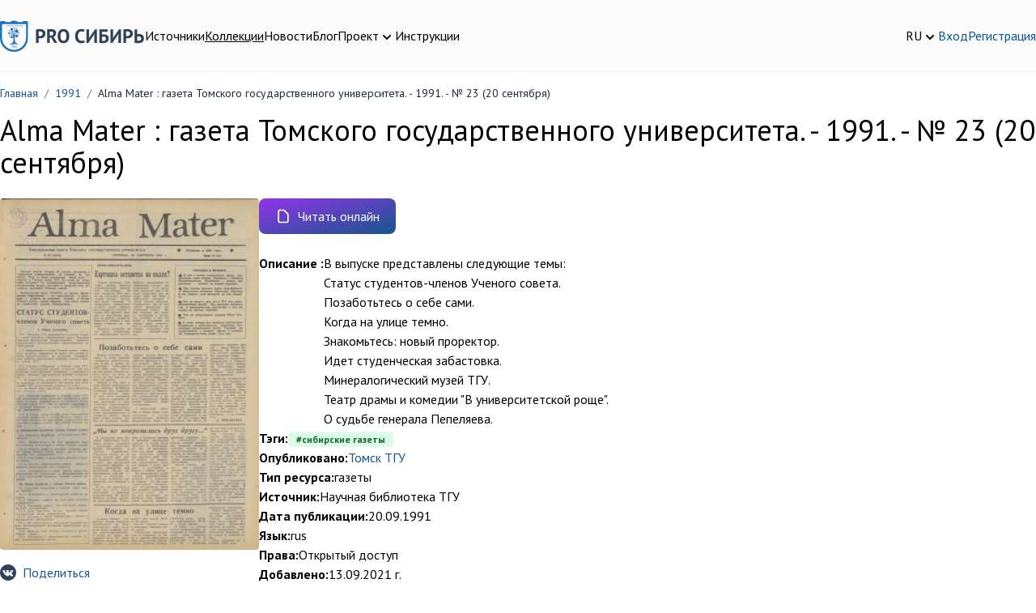

--- FILE ---
content_type: text/html; charset=UTF-8
request_url: https://prosiberia.tsu.ru/catalog/2103/96059
body_size: 7857
content:
<!DOCTYPE html>
<html lang="ru">
    <head>
        <!-- Yandex.Metrika counter -->
        <script type="text/javascript" >
            (function(m,e,t,r,i,k,a){m[i]=m[i]||function(){(m[i].a=m[i].a||[]).push(arguments)};
                m[i].l=1*new Date();
                for (var j = 0; j < document.scripts.length; j++) {if (document.scripts[j].src === r) { return; }}
                k=e.createElement(t),a=e.getElementsByTagName(t)[0],k.async=1,k.src=r,a.parentNode.insertBefore(k,a)})
            (window, document, "script", "https://mc.yandex.ru/metrika/tag.js", "ym");

            ym(71291557, "init", {
                clickmap:true,
                trackLinks:true,
                accurateTrackBounce:true,
                webvisor:true
            });
        </script>
        <noscript><div><img src="https://mc.yandex.ru/watch/71291557" style="position:absolute; left:-9999px;" alt="" /></div></noscript>
        <!-- /Yandex.Metrika counter -->
        <meta charset="utf-8">
        <meta name="viewport" content="width=device-width, initial-scale=1">
        <meta name="csrf-token" content="xMxuNt2Fz0aB99ZqsSIRxXLarHCYSFZgZBwgyEkQ">

        <title>        Alma Mater : газета Томского государственного университета. - 1991. - № 23 (20 сентября)
    </title>
        <meta name="description" content="        Alma Mater : газета Томского государственного университета. - 1991. - № 23 (20 сентября)
    ">

        <meta charset="utf-8">
<meta name="viewport" content="width=device-width, initial-scale=1">
<meta name="csrf-token" content="xMxuNt2Fz0aB99ZqsSIRxXLarHCYSFZgZBwgyEkQ">
<meta property="og:type" content="website">
<meta property="og:site_name" content="PRO Сибирь - Тексты. Инструменты. Сообщества.">
<meta property="og:title" content="Alma Mater : газета Томского государственного университета. - 1991. - № 23 (20 сентября)">
<meta property="og:description" content="">
<meta name="keywords" content="">

        <!-- Fonts -->
        <link rel="stylesheet" href="https://fonts.googleapis.com/css2?family=PT+Sans:ital,wght@0,400;0,700;1,400;1,700&display=swap">
        <!-- Fontawesome -->
        <link rel="stylesheet" href="https://cdnjs.cloudflare.com/ajax/libs/font-awesome/5.13.1/css/all.min.css"/>

        <link rel="icon" href="/favicon.ico">
        <link rel="icon" type="img/png" sizes="16x16" href="/favicon.png">

        <link rel="stylesheet" type="text/css" href="https://cdnjs.cloudflare.com/ajax/libs/trix/1.2.0/trix.css">
<script type="text/javascript" src="https://cdnjs.cloudflare.com/ajax/libs/trix/1.2.0/trix.js" defer></script>

<script>

addEventListener("trix-file-accept", function(event) {
    var config = laravelTrixConfig(event);

    if(
        config.hideToolbar ||
        (config.hideTools && config.hideTools.indexOf("file-tools") != -1) ||
        (config.hideButtonIcons && config.hideButtonIcons.indexOf("attach") != -1)
    ) {
        return event.preventDefault();
    }
});

addEventListener("trix-attachment-remove", function(event) {
    var config = laravelTrixConfig(event);

    var xhr = new XMLHttpRequest();

    var attachment = event.attachment.attachment.attributes.values.url.split("/").pop();

    xhr.open("DELETE", "https://prosiberia.tsu.ru/laravel-trix/attachment/:attachment".replace(':attachment',attachment), true);

    setAttachementUrlCollectorValue('attachment-' + config['id'], function(collector){
        for( var i = 0; i < collector.length; i++){
            if ( collector[i] === attachment) {
                collector.splice(i, 1);
            }
        }

        return collector;
    });

    xhr.send();
});

addEventListener("trix-attachment-add", function(event) {
    var config = laravelTrixConfig(event);

    if (event.attachment.file) {
        var attachment = event.attachment;

        config['attachment'] = attachment;

         uploadFile(config, setProgress, setAttributes, errorCallback);

        function setProgress(progress) {
            attachment.setUploadProgress(progress);
        }

        function setAttributes(attributes) {
            attachment.setAttributes(attributes);
        }

        function errorCallback(xhr,attachment){
            attachment.remove();
            alert(xhr.statusText);
        }
    }
});


function uploadFile(data, progressCallback, successCallback, errorCallback) {
    var formData = createFormData(data);
    var xhr = new XMLHttpRequest();

    xhr.open("POST", "https://prosiberia.tsu.ru/laravel-trix/attachment", true);

    xhr.upload.addEventListener("progress", function(event) {
        var progress = (event.loaded / event.total) * 100;
        progressCallback(progress);
    });

    xhr.addEventListener("load", function(event) {
        if (xhr.status >= 200 && xhr.status < 300) {
            var response = JSON.parse(xhr.response);

            setAttachementUrlCollectorValue('attachment-' + data['id'], function(collector){
                collector.push(response.url.split("/").pop())

                return collector;
            });

            successCallback({
                url : response.url,
                href: response.url
            })
        } else {
            errorCallback(xhr,data.attachment)
        }
    });

    xhr.send(formData);
}

function setAttachementUrlCollectorValue(inputId, callback){
    var attachmentCollector = document.getElementById(inputId);

    attachmentCollector.value = JSON.stringify(callback(JSON.parse(attachmentCollector.value)));
}

function createFormData(data) {
    var formData = new FormData();
    formData.append("Content-Type", data.attachment.file.type);
    formData.append("file", data.attachment.file);
    formData.append("field", data.field);
    formData.append("modelClass", data.modelClass);

    if(data.disk != undefined) {
        formData.append("disk", data.disk);
    }

    return formData;
}

function laravelTrixConfig (event) {
    return JSON.parse(event.target.getAttribute("data-config"));
}

window.onload = function() {
    var laravelTrixInstanceStyles =  document.getElementsByTagName('laravel-trix-instance-style');

    var style = document.createElement('style');
        style.type = 'text/css';

    for (var tag of laravelTrixInstanceStyles) {
        style.innerHTML += tag.textContent + ' ';
    }

    document.getElementsByTagName('head')[0].appendChild(style);
}

</script>


        <!-- Scripts -->
        <link rel="preload" as="style" href="https://prosiberia.tsu.ru/build/assets/app-df48eb8d.css" /><link rel="modulepreload" href="https://prosiberia.tsu.ru/build/assets/appNew-0e10c35d.js" /><link rel="modulepreload" href="https://prosiberia.tsu.ru/build/assets/_commonjsHelpers-de833af9.js" /><link rel="modulepreload" href="https://prosiberia.tsu.ru/build/assets/axios-28bc18a3.js" /><link rel="modulepreload" href="https://prosiberia.tsu.ru/build/assets/jquery-2e737b56.js" /><link rel="stylesheet" href="https://prosiberia.tsu.ru/build/assets/app-df48eb8d.css" /><script type="module" src="https://prosiberia.tsu.ru/build/assets/appNew-0e10c35d.js"></script>
        
                            <script src="https://api-maps.yandex.ru/2.1/?lang=ru_RU&amp;apikey=f3ec9ee4-28db-410a-a63c-f9feb92bfc00"
                type="text/javascript"></script>

        <script>
            const publMap = [];
            const existMap = [];
            const storMap = [];

            ymaps.ready(initPublicationMap);

            function initPublicationMap() {
                if (publMap.length > 0) {
                    var myMap1 = new ymaps.Map('publMap', {
                        center: [60.76, 100.64],
                        controls: ['geolocationControl'],
                        zoom: 3
                    });

                    publMap.forEach(function (item) {
                        myMap1.geoObjects
                            .add(new ymaps.Placemark(item))
                    });
                }

                if (existMap.length > 0) {
                    var myMap2 = new ymaps.Map('existMap', {
                        center: [60.76, 100.64],
                        controls: ['geolocationControl'],
                        zoom: 3
                    });

                    existMap.forEach(function (item) {
                        myMap2.geoObjects
                            .add(new ymaps.Placemark(item))
                    });
                }

                if (storMap.length > 0) {
                    var myMap3 = new ymaps.Map('storMap', {
                        center: [60.76, 100.64],
                        controls: ['geolocationControl'],
                        zoom: 3
                    });

                    storMap.forEach(function (item) {
                        myMap3.geoObjects
                            .add(new ymaps.Placemark(item))
                    });
                }
            }
        </script>
            
        <!-- Styles -->
        <style >[wire\:loading], [wire\:loading\.delay], [wire\:loading\.inline-block], [wire\:loading\.inline], [wire\:loading\.block], [wire\:loading\.flex], [wire\:loading\.table], [wire\:loading\.grid], [wire\:loading\.inline-flex] {display: none;}[wire\:loading\.delay\.shortest], [wire\:loading\.delay\.shorter], [wire\:loading\.delay\.short], [wire\:loading\.delay\.long], [wire\:loading\.delay\.longer], [wire\:loading\.delay\.longest] {display:none;}[wire\:offline] {display: none;}[wire\:dirty]:not(textarea):not(input):not(select) {display: none;}input:-webkit-autofill, select:-webkit-autofill, textarea:-webkit-autofill {animation-duration: 50000s;animation-name: livewireautofill;}@keyframes livewireautofill { from {} }</style>
    </head>
    <body>
        <header class="bg-alabaster-500 py-4 md:py-6 border-b border-gray-100">
    <div class="container mx-auto flex flex-col md:flex-row gap-5 md:items-center justify-between">
        <div class="flex flex-row gap-3 md:gap-8 justify-between items-center"
             x-data="{navigationOpen: false}">
            <div>
                <a href="https://prosiberia.tsu.ru">
                    <img src="https://prosiberia.tsu.ru/assets/layouts/logos/logo.svg" alt="Про Сибирь">
                </a>
            </div>
            <template x-if="navigationOpen">
                <div class="fixed top-0 left-0 z-10 w-full h-screen bg-black/30"
                     @click="navigationOpen = !navigationOpen"></div>
            </template>

            <nav :class="{
            'hidden md:block': !navigationOpen,
            'fixed top-0 left-0 p-4 bg-white z-20 w-3/4 h-screen shadow-md overflow-y-scroll': navigationOpen
            }"
            >
                <template x-if="navigationOpen">
                    <div class="text-xl font-medium pb-4">Меню</div>
                </template>
                <ul class="flex gap-4 flex-col md:flex-row">
                                                                        <li>
                                <a class="text-black hover:text-chathams-blue-500 "
                                   href="/search">Источники</a>
                            </li>
                                                                                                <li>
                                <a class="text-black hover:text-chathams-blue-500  underline "
                                   href="/catalog">Коллекции</a>
                            </li>
                                                                                                <li>
                                <a class="text-black hover:text-chathams-blue-500 "
                                   href="/news">Новости</a>
                            </li>
                                                                                                <li>
                                <a class="text-black hover:text-chathams-blue-500 "
                                   href="/blog">Блог</a>
                            </li>
                                                                                                <li class="relative cursor-pointer" x-data="{ close: false }">
                                <div class="flex items-end gap-1" @click="close = true">
                                    <span class="hover:text-chathams-blue-500 ">
                                        Проект
                                    </span>
                                    <svg xmlns="http://www.w3.org/2000/svg" class="h-5 w-5" viewBox="0 0 20 20"
                                         fill="currentColor">
                                        <path fill-rule="evenodd"
                                              d="M5.293 7.293a1 1 0 011.414 0L10 10.586l3.293-3.293a1 1 0 111.414 1.414l-4 4a1 1 0 01-1.414 0l-4-4a1 1 0 010-1.414z"
                                              clip-rule="evenodd"/>
                                    </svg>
                                </div>
                                <ul class="z-10 origin-top-right absolute right-0 mt-2 w-48 rounded-md shadow-lg p-4 bg-white ring-1 ring-black ring-opacity-5 focus:outline-none"
                                    x-show="close" @click.outside="close = false">
                                                                            <li class="px-4 py-2">
                                            <a class="hover:text-chathams-blue-500"
                                               href="/about">О проекте</a>
                                        </li>
                                                                            <li class="px-4 py-2">
                                            <a class="hover:text-chathams-blue-500"
                                               href="/vote">Голосования</a>
                                        </li>
                                                                            <li class="px-4 py-2">
                                            <a class="hover:text-chathams-blue-500"
                                               href="/partners">Партнеры</a>
                                        </li>
                                                                            <li class="px-4 py-2">
                                            <a class="hover:text-chathams-blue-500"
                                               href="/volunteers">Волонтеры</a>
                                        </li>
                                                                    </ul>
                            </li>
                                                                                                <li>
                                <a class="text-black hover:text-chathams-blue-500 "
                                   href="/instructions">Инструкции</a>
                            </li>
                                                            </ul>
            </nav>

            <button class="flex justify-center flex-col w-6 h-8 space-y-1 flex-wrap md:hidden"
                    @click="navigationOpen = !navigationOpen">
                <span class="h-1 w-6 bg-chathams-blue rounded"></span>
                <span class="h-1 w-6 bg-chathams-blue rounded"></span>
                <span class="h-1 w-6 bg-chathams-blue rounded"></span>
            </button>

        </div>
        <div class="flex gap-5 items-center justify-between md:justify-end">
            <div class="relative cursor-pointer" x-data="{ lang: false }">
                <div class="flex items-end gap-1" @click="lang = true">
                    <span class="hover:text-chathams-blue-500">RU</span>
                    <svg xmlns="http://www.w3.org/2000/svg" class="h-5 w-5" viewBox="0 0 20 20"
                         fill="currentColor">
                        <path fill-rule="evenodd"
                              d="M5.293 7.293a1 1 0 011.414 0L10 10.586l3.293-3.293a1 1 0 111.414 1.414l-4 4a1 1 0 01-1.414 0l-4-4a1 1 0 010-1.414z"
                              clip-rule="evenodd"/>
                    </svg>
                </div>
                <ul class="z-10 origin-top-right absolute right-0 w-14 mt-2 rounded-md shadow-lg p-4 bg-white ring-1 ring-black ring-opacity-5 focus:outline-none"
                    x-show="lang" @click.outside="lang = false">
                                            <li>
                            <a href="https://prosiberia.tsu.ru/lang/en">EN</a>
                        </li>
                                            <li>
                            <a href="https://prosiberia.tsu.ru/lang/ru">RU</a>
                        </li>
                                    </ul>
            </div>

            
            <div class="flex gap-5 items-center">
                                    <a class="hover:text-chathams-blue-500" href="https://prosiberia.tsu.ru/login">Вход</a>
                    <a class="hover:text-chathams-blue-500" href="https://prosiberia.tsu.ru/register">Регистрация</a>
                            </div>
        </div>
    </div>
</header>
        <nav class="container mx-auto">
        <ol class="py-4 rounded flex flex-wrap text-sm text-gray-800 breadcrumb">
            
                                    <li class="breadcrumb-item">
                        <a href="https://prosiberia.tsu.ru" class="text-chathams-blue-500 hover:text-chathams-blue-900 hover:underline focus:text-chathams-blue-900 focus:underline">
                            Главная
                        </a>
                    </li>
                
                                    <li class="text-gray-500 px-2">
                        /
                    </li>
                
            
                                    <li class="breadcrumb-item">
                        <a href="https://prosiberia.tsu.ru/catalog/2103" class="text-chathams-blue-500 hover:text-chathams-blue-900 hover:underline focus:text-chathams-blue-900 focus:underline">
                            1991
                        </a>
                    </li>
                
                                    <li class="text-gray-500 px-2">
                        /
                    </li>
                
            
                                    <li class="breadcrumb-item">
                        Alma Mater : газета Томского государственного университета. - 1991. - № 23 (20 сентября)
                    </li>
                
                
                    </ol>
    </nav>

    <div class="container mx-auto">
        <h1 class="pb-6">
            Alma Mater : газета Томского государственного университета. - 1991. - № 23 (20 сентября)
        </h1>
        <div class="flex flex-col md:flex-row gap-6">
            <div class="md:w-1/3">
                <div class="pb-4 flex flex-col gap-2">
                    <div>
                                                    <a href="https://prosiberia.tsu.ru/reader/viewer/95937">
                                                        <img src="https://prosiberia.tsu.ru/storage/128031/media-librarydClDFe_450." alt="Alma Mater : газета Томского государственного университета. - 1991. - № 23 (20 сентября)"
                                     class="w-full object-contain rounded">
                        
                            </a>
                                            </div>
                </div>
                <div class="flex flex-col gap-2 pb-4">
                    <div>
                        <a href="https://vk.com/share.php?url=https://prosiberia.tsu.ru/catalog/2103/96059" target="_blank" 
    class="inline-flex items-center font-medium text-chathams-blue-500 hover:underline">
        <img class="mr-2 w-5 h-5 object-cover" src="https://prosiberia.tsu.ru/build/assets/vk-7cb725c2.svg"
                                 alt="vk">
                            Поделиться
    </a>
                    </div>
                    <div x-data="{ input: ' Alma Mater : газета Томского государственного университета. - 1991. - № 23 (20 сентября). - Томск ТГУ URL: https://prosiberia.tsu.ru/catalog/2103/96059' }">
                        <input class="hidden" x-model="input">
                        <button type="submit" @click="$clipboard(input)"
    class="inline-flex items-center font-medium text-chathams-blue-500 hover:underline">
        <svg class="w-5 h-5 mr-2" fill="currentColor" viewBox="0 0 20 20"
                                 xmlns="http://www.w3.org/2000/svg">
                                <path d="M8 3a1 1 0 011-1h2a1 1 0 110 2H9a1 1 0 01-1-1z"></path>
                                <path d="M6 3a2 2 0 00-2 2v11a2 2 0 002 2h8a2 2 0 002-2V5a2 2 0 00-2-2 3 3 0 01-3 3H9a3 3 0 01-3-3z"></path>
                            </svg>
                            Цитировать
    </button>
                    </div>
                    <div x-data="{ input: 'https://prosiberia.tsu.ru/catalog/2103/96059' }">
                        <input class="hidden" x-model="input">
                        <button type="submit" @click="$clipboard(input)"
    class="inline-flex items-center font-medium text-chathams-blue-500 hover:underline">
        <svg class="w-5 h-5 mr-2" fill="currentColor" viewBox="0 0 20 20"
                                 xmlns="http://www.w3.org/2000/svg">
                                <path d="M8 2a1 1 0 000 2h2a1 1 0 100-2H8z"></path>
                                <path d="M3 5a2 2 0 012-2 3 3 0 003 3h2a3 3 0 003-3 2 2 0 012 2v6h-4.586l1.293-1.293a1 1 0 00-1.414-1.414l-3 3a1 1 0 000 1.414l3 3a1 1 0 001.414-1.414L10.414 13H15v3a2 2 0 01-2 2H5a2 2 0 01-2-2V5zM15 11h2a1 1 0 110 2h-2v-2z"></path>
                            </svg>
                            Скопировать ссылку
    </button>
                    </div>
                </div>
            </div>
            <div class="w-full">
                                                            <div class="flex flex-wrap gap-2 items-center pb-4">
                            <a href="https://prosiberia.tsu.ru/reader/viewer/95937" target="_blank" 
       class="text-white bg-gradient-to-br from-purple-600 to-chathams-blue-500 hover:bg-gradient-to-bl focus:ring-4 focus:outline-none focus:ring-chathams-blue-300 font-medium rounded-lg px-5 py-2.5 text-center mr-2 mb-2 inline-flex items-center">
        <svg class="mr-2 w-5 h-5" fill="none" stroke="currentColor" viewBox="0 0 24 24"
                                     xmlns="http://www.w3.org/2000/svg">
                                    <path stroke-linecap="round" stroke-linejoin="round" stroke-width="2"
                                          d="M7 21h10a2 2 0 002-2V9.414a1 1 0 00-.293-.707l-5.414-5.414A1 1 0 0012.586 3H7a2 2 0 00-2 2v14a2 2 0 002 2z"></path>
                                </svg>
                                Читать онлайн
    </a>
                            
                        </div>
                                                        
                                <div class="flex flex-col gap-2">
                                                                <div class="lg:flex gap-2">
                            <div class="font-bold">
                                Описание :
                            </div>
                            <div>
                                <div>В выпуске представлены следующие темы:<br>Статус студентов-членов Ученого совета.<br>Позаботьтесь о себе сами.<br>Когда на улице темно.<br>Знакомьтесь: новый проректор.<br>Идет студенческая забастовка.<br>Минералогический музей ТГУ.<br>Театр драмы и комедии "В университетской роще".<br>О судьбе генерала Пепеляева.</div>
                            </div>
                        </div>
                                                                <div class="flex gap-2">
                            <div class="font-bold">
                                Тэги:
                            </div>
                            <div>
                                <a class="text-chathams-blue-500 hover:text-chathams-blue-700 bg-green-100 text-green-800 text-xs font-semibold mr-2 px-2.5 py-0.5 rounded dark:bg-green-200 dark:text-green-900" href="https://prosiberia.tsu.ru/search?tags%5B%5D=%D1%81%D0%B8%D0%B1%D0%B8%D1%80%D1%81%D0%BA%D0%B8%D0%B5%20%D0%B3%D0%B0%D0%B7%D0%B5%D1%82%D1%8B">#сибирские газеты</a>
                                
                            </div>
                        </div>
                                                                <div class="flex gap-2 items-start">
                            <div class="font-bold">
                                Опубликовано:
                            </div>
                            <div>
                                                                    <div>
                                        <a class="text-chathams-blue-500 hover:text-chathams-blue-700 " href="https://prosiberia.tsu.ru/search?publisher%5B%5D=%D0%A2%D0%BE%D0%BC%D1%81%D0%BA%20%D0%A2%D0%93%D0%A3">Томск ТГУ</a>
                                    </div>
                                                            </div>
                        </div>
                                                                                    <div class="flex gap-2 items-start">
                            <div class="font-bold">
                                Тип ресурса:
                            </div>
                            <div>
                                газеты
                            </div>
                        </div>
                                                                <div class="flex gap-2 items-start">
                            <div class="font-bold">
                                Источник:
                            </div>
                            <div>
                                Научная библиотека ТГУ
                            </div>
                        </div>
                                                                <div class="flex gap-2 items-start">
                            <div class="font-bold">
                                Дата публикации:
                            </div>
                            <div>
                                20.09.1991
                            </div>
                        </div>
                                                                <div class="flex gap-2 items-start">
                            <div class="font-bold">
                                Язык:
                            </div>
                            <div>
                                                                    <div>
                                        rus
                                    </div>
                                                            </div>
                        </div>
                                                                                                        <div class="flex gap-2 items-start">
                            <div class="font-bold">
                                Права:
                            </div>
                            <div>
                                Открытый доступ
                            </div>
                        </div>
                                        <div class="flex gap-2 items-start">
                        <div class="font-bold">
                            Добавлено:
                        </div>
                        <div>
                            13.09.2021 г.
                        </div>
                    </div>
                </div>

                
                    <div x-data="{ tab: window.location.hash ? window.location.hash.substring(1) : 'publicationCoords' }"
                         id="tab_wrapper"
                         class="py-6"
                    >
                        <!-- The tabs navigation -->
                        <div class="mb-4 border-b border-gray-200">
                            <ul class="flex flex-wrap -mb-px font-medium text-center">
                                                                                                                                    <li class="mr-2">
                                        <a :class="{ 'text-chathams-blue-500 hover:text-chathams-blue-500 border-chathams-blue-500': tab === 'storageCoords' }"
                                           class="inline-block p-4 rounded-t-lg border-b-2"
                                           @click.prevent="tab = 'storageCoords'; window.location.hash = 'storageCoords'"
                                           href="#">
                                            Место хранения
                                        </a>
                                    </li>
                                                            </ul>
                        </div>

                        <!-- The tabs content -->
                        
                        
                                                    <div class="p-1 bg-gray-200 rounded-lg" x-show="tab === 'storageCoords'">
                                <div id="storMap" class="h-64 rounded-lg"></div>
                            </div>
                        
                    </div>

                
                <div class="py-4">
                    <a href="https://prosiberia.tsu.ru/instructions/1">
                        <img src="/assets/images/source-banner.png"
                             class="img-fluid"
                             alt="Responsive image">
                    </a>
                </div>

                                                    <div>
                        Чтобы оставлять комментарии необходимо <a class="text-chathams-blue-500 hover:text-chathams-blue-700" href="https://prosiberia.tsu.ru/register" target="_blank">зарегистрироваться</a> или <a class="text-chathams-blue-500 hover:text-chathams-blue-700" href="https://prosiberia.tsu.ru/login" target="_blank">авторизоваться</a>.                    </div>
                
            </div>
        </div>
    </div>
    <link rel="preload" as="style" href="https://prosiberia.tsu.ru/build/assets/source-6651ceec.css" /><link rel="modulepreload" href="https://prosiberia.tsu.ru/build/assets/source-f53aa7af.js" /><link rel="modulepreload" href="https://prosiberia.tsu.ru/build/assets/_commonjsHelpers-de833af9.js" /><link rel="modulepreload" href="https://prosiberia.tsu.ru/build/assets/jquery-2e737b56.js" /><link rel="stylesheet" href="https://prosiberia.tsu.ru/build/assets/source-6651ceec.css" /><script type="module" src="https://prosiberia.tsu.ru/build/assets/source-f53aa7af.js"></script>

        <footer class="py-6">
    <div class="bg-alabaster-600">
        <div class="container mx-auto py-6 grid grid-cols-2 gap-3 md:grid-cols-4 md:gap-5">
            <div>
                <a href="https://prosiberia.tsu.ru">
                    <img src="https://prosiberia.tsu.ru/build/assets/basement-logo-d5bfc1f4.png" alt="Про Сибирь">
                    <div class="mt-2 text-xs text-gray-600">© PRO Сибирь 2025</div>
                </a>
            </div>
                            <div>
                    <div class="mb-2 font-medium">PRO СИБИРЬ</div>
                                            <div class="mb-1">
                            <a href="https://prosiberia.tsu.ru/about"
                               class="text-gray-600 hover:text-gray-900">О проекте</a>
                        </div>
                                            <div class="mb-1">
                            <a href="https://prosiberia.tsu.ru/support-us"
                               class="text-gray-600 hover:text-gray-900">Поддержи нас</a>
                        </div>
                                            <div class="mb-1">
                            <a href="https://prosiberia.tsu.ru/volunteer"
                               class="text-gray-600 hover:text-gray-900">Стать волонтером</a>
                        </div>
                                            <div class="mb-1">
                            <a href="https://prosiberia.tsu.ru/partners"
                               class="text-gray-600 hover:text-gray-900">Партнеры</a>
                        </div>
                                            <div class="mb-1">
                            <a href="https://prosiberia.tsu.ru/news"
                               class="text-gray-600 hover:text-gray-900">Новости</a>
                        </div>
                                            <div class="mb-1">
                            <a href="https://prosiberia.tsu.ru/blog"
                               class="text-gray-600 hover:text-gray-900">Блог</a>
                        </div>
                                    </div>
                            <div>
                    <div class="mb-2 font-medium">ДОСТУП</div>
                                            <div class="mb-1">
                            <a href="https://prosiberia.tsu.ru/about"
                               class="text-gray-600 hover:text-gray-900">Исследователи</a>
                        </div>
                                            <div class="mb-1">
                            <a href="https://prosiberia.tsu.ru/catalog"
                               class="text-gray-600 hover:text-gray-900">Коллекции</a>
                        </div>
                                            <div class="mb-1">
                            <a href="https://prosiberia.tsu.ru/profile"
                               class="text-gray-600 hover:text-gray-900">Личный кабинет</a>
                        </div>
                                    </div>
                            <div>
                    <div class="mb-2 font-medium">ПОДДЕРЖКА</div>
                                            <div class="mb-1">
                            <a href="https://prosiberia.tsu.ru/contacts"
                               class="text-gray-600 hover:text-gray-900">Контакты</a>
                        </div>
                                            <div class="mb-1">
                            <a href="https://prosiberia.tsu.ru/instructions"
                               class="text-gray-600 hover:text-gray-900">Инструкции</a>
                        </div>
                                    </div>
                    </div>
    </div>

    <div class="container mx-auto flex flex-col md:flex-row justify-between items-center gap-3 md:gap-5 pt-2">
        <div class="flex flex-col md:flex-row gap-2 md:gap-4">
                            <a class="text-chathams-blue-500 hover:text-chathams-blue-700"
                   href="/policy">Политика обработки персональных данных</a>
                            <a class="text-chathams-blue-500 hover:text-chathams-blue-700"
                   href="/agreement">Пользовательское соглашение</a>
                    </div>
        <div>
            <a href="https://dotcode.moscow" target="_blank"
               data-toggle="tooltip" data-html="true" title="Разработчик программного обеспечения">
                <img class="mt-2" style="opacity: .7;"
                     src="https://dotcode.moscow/local/templates/dotcode/img/logo.png"
                     alt="Разработчик программного обеспечения"
                     width="110">
            </a>
        </div>
    </div>

</footer>
        <div class="loader" id="loader">
    <div class="flex justify-center items-center h-full">
        <div class="spinner-border animate-spin inline-block w-8 h-8 border-4 rounded-full" role="status">
            <span class="visually-hidden">Loading...</span>
        </div>
    </div>
</div>        <script src="/livewire/livewire.js?id=90730a3b0e7144480175" data-turbo-eval="false" data-turbolinks-eval="false" ></script><script data-turbo-eval="false" data-turbolinks-eval="false" >window.livewire = new Livewire();window.Livewire = window.livewire;window.livewire_app_url = '';window.livewire_token = 'xMxuNt2Fz0aB99ZqsSIRxXLarHCYSFZgZBwgyEkQ';window.deferLoadingAlpine = function (callback) {window.addEventListener('livewire:load', function () {callback();});};let started = false;window.addEventListener('alpine:initializing', function () {if (! started) {window.livewire.start();started = true;}});document.addEventListener("DOMContentLoaded", function () {if (! started) {window.livewire.start();started = true;}});</script>
    </body>
</html>


--- FILE ---
content_type: application/javascript; charset=UTF-8
request_url: https://prosiberia.tsu.ru/build/assets/appNew-0e10c35d.js
body_size: 69835
content:
import{c as gr,g as Ou}from"./_commonjsHelpers-de833af9.js";import{a as jf}from"./axios-28bc18a3.js";import{r as Jf}from"./jquery-2e737b56.js";var ha={exports:{}};/**
 * @license
 * Lodash <https://lodash.com/>
 * Copyright OpenJS Foundation and other contributors <https://openjsf.org/>
 * Released under MIT license <https://lodash.com/license>
 * Based on Underscore.js 1.8.3 <http://underscorejs.org/LICENSE>
 * Copyright Jeremy Ashkenas, DocumentCloud and Investigative Reporters & Editors
 */ha.exports;(function(r,i){(function(){var e,u="4.17.21",s=200,l="Unsupported core-js use. Try https://npms.io/search?q=ponyfill.",c="Expected a function",v="Invalid `variable` option passed into `_.template`",_="__lodash_hash_undefined__",T=500,D="__lodash_placeholder__",P=1,k=2,z=4,he=1,Z=2,W=1,te=2,ce=4,H=8,K=16,B=32,S=64,O=128,Y=256,F=512,R=30,X="...",xe=800,se=16,ut=1,zt=2,jt=3,He=1/0,Ce=9007199254740991,Mt=17976931348623157e292,Jt=0/0,$e=4294967295,Er=$e-1,Dr=$e>>>1,Ar=[["ary",O],["bind",W],["bindKey",te],["curry",H],["curryRight",K],["flip",F],["partial",B],["partialRight",S],["rearg",Y]],tt="[object Arguments]",kt="[object Array]",fn="[object AsyncFunction]",ze="[object Boolean]",mt="[object Date]",Sr="[object DOMException]",Zt="[object Error]",Ot="[object Function]",Bt="[object GeneratorFunction]",je="[object Map]",Ht="[object Number]",Tr="[object Null]",re="[object Object]",Wt="[object Promise]",cn="[object Proxy]",Xt="[object RegExp]",st="[object Set]",dn="[object String]",hn="[object Symbol]",ci="[object Undefined]",Ut="[object WeakMap]",Ma="[object WeakSet]",pn="[object ArrayBuffer]",gn="[object DataView]",Zn="[object Float32Array]",Mr="[object Float64Array]",Or="[object Int8Array]",Xn="[object Int16Array]",Ir="[object Int32Array]",Rr="[object Uint8Array]",Ee="[object Uint8ClampedArray]",On="[object Uint16Array]",In="[object Uint32Array]",Oa=/\b__p \+= '';/g,Vn=/\b(__p \+=) '' \+/g,Fr=/(__e\(.*?\)|\b__t\)) \+\n'';/g,_t=/&(?:amp|lt|gt|quot|#39);/g,di=/[&<>"']/g,Ia=RegExp(_t.source),p=RegExp(di.source),g=/<%-([\s\S]+?)%>/g,y=/<%([\s\S]+?)%>/g,E=/<%=([\s\S]+?)%>/g,N=/\.|\[(?:[^[\]]*|(["'])(?:(?!\1)[^\\]|\\.)*?\1)\]/,$=/^\w*$/,ae=/[^.[\]]+|\[(?:(-?\d+(?:\.\d+)?)|(["'])((?:(?!\2)[^\\]|\\.)*?)\2)\]|(?=(?:\.|\[\])(?:\.|\[\]|$))/g,j=/[\\^$.*+?()[\]{}|]/g,le=RegExp(j.source),G=/^\s+/,ne=/\s/,we=/\{(?:\n\/\* \[wrapped with .+\] \*\/)?\n?/,bt=/\{\n\/\* \[wrapped with (.+)\] \*/,Je=/,? & /,Rn=/[^\x00-\x2f\x3a-\x40\x5b-\x60\x7b-\x7f]+/g,vn=/[()=,{}\[\]\/\s]/,Ra=/\\(\\)?/g,Lr=/\$\{([^\\}]*(?:\\.[^\\}]*)*)\}/g,hi=/\w*$/,Fa=/^[-+]0x[0-9a-f]+$/i,La=/^0b[01]+$/i,Pa=/^\[object .+?Constructor\]$/,Na=/^0o[0-7]+$/i,ka=/^(?:0|[1-9]\d*)$/,Ba=/[\xc0-\xd6\xd8-\xf6\xf8-\xff\u0100-\u017f]/g,Qn=/($^)/,wd=/['\n\r\u2028\u2029\\]/g,pi="\\ud800-\\udfff",yd="\\u0300-\\u036f",xd="\\ufe20-\\ufe2f",Cd="\\u20d0-\\u20ff",Vu=yd+xd+Cd,Qu="\\u2700-\\u27bf",es="a-z\\xdf-\\xf6\\xf8-\\xff",Ed="\\xac\\xb1\\xd7\\xf7",Dd="\\x00-\\x2f\\x3a-\\x40\\x5b-\\x60\\x7b-\\xbf",Ad="\\u2000-\\u206f",Sd=" \\t\\x0b\\f\\xa0\\ufeff\\n\\r\\u2028\\u2029\\u1680\\u180e\\u2000\\u2001\\u2002\\u2003\\u2004\\u2005\\u2006\\u2007\\u2008\\u2009\\u200a\\u202f\\u205f\\u3000",ts="A-Z\\xc0-\\xd6\\xd8-\\xde",ns="\\ufe0e\\ufe0f",rs=Ed+Dd+Ad+Sd,Ha="['’]",Td="["+pi+"]",is="["+rs+"]",gi="["+Vu+"]",as="\\d+",Md="["+Qu+"]",os="["+es+"]",us="[^"+pi+rs+as+Qu+es+ts+"]",Wa="\\ud83c[\\udffb-\\udfff]",Od="(?:"+gi+"|"+Wa+")",ss="[^"+pi+"]",Ua="(?:\\ud83c[\\udde6-\\uddff]){2}",Ya="[\\ud800-\\udbff][\\udc00-\\udfff]",er="["+ts+"]",ls="\\u200d",fs="(?:"+os+"|"+us+")",Id="(?:"+er+"|"+us+")",cs="(?:"+Ha+"(?:d|ll|m|re|s|t|ve))?",ds="(?:"+Ha+"(?:D|LL|M|RE|S|T|VE))?",hs=Od+"?",ps="["+ns+"]?",Rd="(?:"+ls+"(?:"+[ss,Ua,Ya].join("|")+")"+ps+hs+")*",Fd="\\d*(?:1st|2nd|3rd|(?![123])\\dth)(?=\\b|[A-Z_])",Ld="\\d*(?:1ST|2ND|3RD|(?![123])\\dTH)(?=\\b|[a-z_])",gs=ps+hs+Rd,Pd="(?:"+[Md,Ua,Ya].join("|")+")"+gs,Nd="(?:"+[ss+gi+"?",gi,Ua,Ya,Td].join("|")+")",kd=RegExp(Ha,"g"),Bd=RegExp(gi,"g"),$a=RegExp(Wa+"(?="+Wa+")|"+Nd+gs,"g"),Hd=RegExp([er+"?"+os+"+"+cs+"(?="+[is,er,"$"].join("|")+")",Id+"+"+ds+"(?="+[is,er+fs,"$"].join("|")+")",er+"?"+fs+"+"+cs,er+"+"+ds,Ld,Fd,as,Pd].join("|"),"g"),Wd=RegExp("["+ls+pi+Vu+ns+"]"),Ud=/[a-z][A-Z]|[A-Z]{2}[a-z]|[0-9][a-zA-Z]|[a-zA-Z][0-9]|[^a-zA-Z0-9 ]/,Yd=["Array","Buffer","DataView","Date","Error","Float32Array","Float64Array","Function","Int8Array","Int16Array","Int32Array","Map","Math","Object","Promise","RegExp","Set","String","Symbol","TypeError","Uint8Array","Uint8ClampedArray","Uint16Array","Uint32Array","WeakMap","_","clearTimeout","isFinite","parseInt","setTimeout"],$d=-1,Se={};Se[Zn]=Se[Mr]=Se[Or]=Se[Xn]=Se[Ir]=Se[Rr]=Se[Ee]=Se[On]=Se[In]=!0,Se[tt]=Se[kt]=Se[pn]=Se[ze]=Se[gn]=Se[mt]=Se[Zt]=Se[Ot]=Se[je]=Se[Ht]=Se[re]=Se[Xt]=Se[st]=Se[dn]=Se[Ut]=!1;var Ae={};Ae[tt]=Ae[kt]=Ae[pn]=Ae[gn]=Ae[ze]=Ae[mt]=Ae[Zn]=Ae[Mr]=Ae[Or]=Ae[Xn]=Ae[Ir]=Ae[je]=Ae[Ht]=Ae[re]=Ae[Xt]=Ae[st]=Ae[dn]=Ae[hn]=Ae[Rr]=Ae[Ee]=Ae[On]=Ae[In]=!0,Ae[Zt]=Ae[Ot]=Ae[Ut]=!1;var Kd={À:"A",Á:"A",Â:"A",Ã:"A",Ä:"A",Å:"A",à:"a",á:"a",â:"a",ã:"a",ä:"a",å:"a",Ç:"C",ç:"c",Ð:"D",ð:"d",È:"E",É:"E",Ê:"E",Ë:"E",è:"e",é:"e",ê:"e",ë:"e",Ì:"I",Í:"I",Î:"I",Ï:"I",ì:"i",í:"i",î:"i",ï:"i",Ñ:"N",ñ:"n",Ò:"O",Ó:"O",Ô:"O",Õ:"O",Ö:"O",Ø:"O",ò:"o",ó:"o",ô:"o",õ:"o",ö:"o",ø:"o",Ù:"U",Ú:"U",Û:"U",Ü:"U",ù:"u",ú:"u",û:"u",ü:"u",Ý:"Y",ý:"y",ÿ:"y",Æ:"Ae",æ:"ae",Þ:"Th",þ:"th",ß:"ss",Ā:"A",Ă:"A",Ą:"A",ā:"a",ă:"a",ą:"a",Ć:"C",Ĉ:"C",Ċ:"C",Č:"C",ć:"c",ĉ:"c",ċ:"c",č:"c",Ď:"D",Đ:"D",ď:"d",đ:"d",Ē:"E",Ĕ:"E",Ė:"E",Ę:"E",Ě:"E",ē:"e",ĕ:"e",ė:"e",ę:"e",ě:"e",Ĝ:"G",Ğ:"G",Ġ:"G",Ģ:"G",ĝ:"g",ğ:"g",ġ:"g",ģ:"g",Ĥ:"H",Ħ:"H",ĥ:"h",ħ:"h",Ĩ:"I",Ī:"I",Ĭ:"I",Į:"I",İ:"I",ĩ:"i",ī:"i",ĭ:"i",į:"i",ı:"i",Ĵ:"J",ĵ:"j",Ķ:"K",ķ:"k",ĸ:"k",Ĺ:"L",Ļ:"L",Ľ:"L",Ŀ:"L",Ł:"L",ĺ:"l",ļ:"l",ľ:"l",ŀ:"l",ł:"l",Ń:"N",Ņ:"N",Ň:"N",Ŋ:"N",ń:"n",ņ:"n",ň:"n",ŋ:"n",Ō:"O",Ŏ:"O",Ő:"O",ō:"o",ŏ:"o",ő:"o",Ŕ:"R",Ŗ:"R",Ř:"R",ŕ:"r",ŗ:"r",ř:"r",Ś:"S",Ŝ:"S",Ş:"S",Š:"S",ś:"s",ŝ:"s",ş:"s",š:"s",Ţ:"T",Ť:"T",Ŧ:"T",ţ:"t",ť:"t",ŧ:"t",Ũ:"U",Ū:"U",Ŭ:"U",Ů:"U",Ű:"U",Ų:"U",ũ:"u",ū:"u",ŭ:"u",ů:"u",ű:"u",ų:"u",Ŵ:"W",ŵ:"w",Ŷ:"Y",ŷ:"y",Ÿ:"Y",Ź:"Z",Ż:"Z",Ž:"Z",ź:"z",ż:"z",ž:"z",Ĳ:"IJ",ĳ:"ij",Œ:"Oe",œ:"oe",ŉ:"'n",ſ:"s"},qd={"&":"&amp;","<":"&lt;",">":"&gt;",'"':"&quot;","'":"&#39;"},Gd={"&amp;":"&","&lt;":"<","&gt;":">","&quot;":'"',"&#39;":"'"},zd={"\\":"\\","'":"'","\n":"n","\r":"r","\u2028":"u2028","\u2029":"u2029"},jd=parseFloat,Jd=parseInt,vs=typeof gr=="object"&&gr&&gr.Object===Object&&gr,Zd=typeof self=="object"&&self&&self.Object===Object&&self,Ue=vs||Zd||Function("return this")(),Ka=i&&!i.nodeType&&i,Fn=Ka&&!0&&r&&!r.nodeType&&r,ms=Fn&&Fn.exports===Ka,qa=ms&&vs.process,wt=function(){try{var w=Fn&&Fn.require&&Fn.require("util").types;return w||qa&&qa.binding&&qa.binding("util")}catch{}}(),_s=wt&&wt.isArrayBuffer,bs=wt&&wt.isDate,ws=wt&&wt.isMap,ys=wt&&wt.isRegExp,xs=wt&&wt.isSet,Cs=wt&&wt.isTypedArray;function lt(w,A,C){switch(C.length){case 0:return w.call(A);case 1:return w.call(A,C[0]);case 2:return w.call(A,C[0],C[1]);case 3:return w.call(A,C[0],C[1],C[2])}return w.apply(A,C)}function Xd(w,A,C,q){for(var ie=-1,me=w==null?0:w.length;++ie<me;){var Ne=w[ie];A(q,Ne,C(Ne),w)}return q}function yt(w,A){for(var C=-1,q=w==null?0:w.length;++C<q&&A(w[C],C,w)!==!1;);return w}function Vd(w,A){for(var C=w==null?0:w.length;C--&&A(w[C],C,w)!==!1;);return w}function Es(w,A){for(var C=-1,q=w==null?0:w.length;++C<q;)if(!A(w[C],C,w))return!1;return!0}function mn(w,A){for(var C=-1,q=w==null?0:w.length,ie=0,me=[];++C<q;){var Ne=w[C];A(Ne,C,w)&&(me[ie++]=Ne)}return me}function vi(w,A){var C=w==null?0:w.length;return!!C&&tr(w,A,0)>-1}function Ga(w,A,C){for(var q=-1,ie=w==null?0:w.length;++q<ie;)if(C(A,w[q]))return!0;return!1}function Me(w,A){for(var C=-1,q=w==null?0:w.length,ie=Array(q);++C<q;)ie[C]=A(w[C],C,w);return ie}function _n(w,A){for(var C=-1,q=A.length,ie=w.length;++C<q;)w[ie+C]=A[C];return w}function za(w,A,C,q){var ie=-1,me=w==null?0:w.length;for(q&&me&&(C=w[++ie]);++ie<me;)C=A(C,w[ie],ie,w);return C}function Qd(w,A,C,q){var ie=w==null?0:w.length;for(q&&ie&&(C=w[--ie]);ie--;)C=A(C,w[ie],ie,w);return C}function ja(w,A){for(var C=-1,q=w==null?0:w.length;++C<q;)if(A(w[C],C,w))return!0;return!1}var eh=Ja("length");function th(w){return w.split("")}function nh(w){return w.match(Rn)||[]}function Ds(w,A,C){var q;return C(w,function(ie,me,Ne){if(A(ie,me,Ne))return q=me,!1}),q}function mi(w,A,C,q){for(var ie=w.length,me=C+(q?1:-1);q?me--:++me<ie;)if(A(w[me],me,w))return me;return-1}function tr(w,A,C){return A===A?ph(w,A,C):mi(w,As,C)}function rh(w,A,C,q){for(var ie=C-1,me=w.length;++ie<me;)if(q(w[ie],A))return ie;return-1}function As(w){return w!==w}function Ss(w,A){var C=w==null?0:w.length;return C?Xa(w,A)/C:Jt}function Ja(w){return function(A){return A==null?e:A[w]}}function Za(w){return function(A){return w==null?e:w[A]}}function Ts(w,A,C,q,ie){return ie(w,function(me,Ne,De){C=q?(q=!1,me):A(C,me,Ne,De)}),C}function ih(w,A){var C=w.length;for(w.sort(A);C--;)w[C]=w[C].value;return w}function Xa(w,A){for(var C,q=-1,ie=w.length;++q<ie;){var me=A(w[q]);me!==e&&(C=C===e?me:C+me)}return C}function Va(w,A){for(var C=-1,q=Array(w);++C<w;)q[C]=A(C);return q}function ah(w,A){return Me(A,function(C){return[C,w[C]]})}function Ms(w){return w&&w.slice(0,Fs(w)+1).replace(G,"")}function ft(w){return function(A){return w(A)}}function Qa(w,A){return Me(A,function(C){return w[C]})}function Pr(w,A){return w.has(A)}function Os(w,A){for(var C=-1,q=w.length;++C<q&&tr(A,w[C],0)>-1;);return C}function Is(w,A){for(var C=w.length;C--&&tr(A,w[C],0)>-1;);return C}function oh(w,A){for(var C=w.length,q=0;C--;)w[C]===A&&++q;return q}var uh=Za(Kd),sh=Za(qd);function lh(w){return"\\"+zd[w]}function fh(w,A){return w==null?e:w[A]}function nr(w){return Wd.test(w)}function ch(w){return Ud.test(w)}function dh(w){for(var A,C=[];!(A=w.next()).done;)C.push(A.value);return C}function eo(w){var A=-1,C=Array(w.size);return w.forEach(function(q,ie){C[++A]=[ie,q]}),C}function Rs(w,A){return function(C){return w(A(C))}}function bn(w,A){for(var C=-1,q=w.length,ie=0,me=[];++C<q;){var Ne=w[C];(Ne===A||Ne===D)&&(w[C]=D,me[ie++]=C)}return me}function _i(w){var A=-1,C=Array(w.size);return w.forEach(function(q){C[++A]=q}),C}function hh(w){var A=-1,C=Array(w.size);return w.forEach(function(q){C[++A]=[q,q]}),C}function ph(w,A,C){for(var q=C-1,ie=w.length;++q<ie;)if(w[q]===A)return q;return-1}function gh(w,A,C){for(var q=C+1;q--;)if(w[q]===A)return q;return q}function rr(w){return nr(w)?mh(w):eh(w)}function It(w){return nr(w)?_h(w):th(w)}function Fs(w){for(var A=w.length;A--&&ne.test(w.charAt(A)););return A}var vh=Za(Gd);function mh(w){for(var A=$a.lastIndex=0;$a.test(w);)++A;return A}function _h(w){return w.match($a)||[]}function bh(w){return w.match(Hd)||[]}var wh=function w(A){A=A==null?Ue:ir.defaults(Ue.Object(),A,ir.pick(Ue,Yd));var C=A.Array,q=A.Date,ie=A.Error,me=A.Function,Ne=A.Math,De=A.Object,to=A.RegExp,yh=A.String,xt=A.TypeError,bi=C.prototype,xh=me.prototype,ar=De.prototype,wi=A["__core-js_shared__"],yi=xh.toString,ye=ar.hasOwnProperty,Ch=0,Ls=function(){var t=/[^.]+$/.exec(wi&&wi.keys&&wi.keys.IE_PROTO||"");return t?"Symbol(src)_1."+t:""}(),xi=ar.toString,Eh=yi.call(De),Dh=Ue._,Ah=to("^"+yi.call(ye).replace(j,"\\$&").replace(/hasOwnProperty|(function).*?(?=\\\()| for .+?(?=\\\])/g,"$1.*?")+"$"),Ci=ms?A.Buffer:e,wn=A.Symbol,Ei=A.Uint8Array,Ps=Ci?Ci.allocUnsafe:e,Di=Rs(De.getPrototypeOf,De),Ns=De.create,ks=ar.propertyIsEnumerable,Ai=bi.splice,Bs=wn?wn.isConcatSpreadable:e,Nr=wn?wn.iterator:e,Ln=wn?wn.toStringTag:e,Si=function(){try{var t=Hn(De,"defineProperty");return t({},"",{}),t}catch{}}(),Sh=A.clearTimeout!==Ue.clearTimeout&&A.clearTimeout,Th=q&&q.now!==Ue.Date.now&&q.now,Mh=A.setTimeout!==Ue.setTimeout&&A.setTimeout,Ti=Ne.ceil,Mi=Ne.floor,no=De.getOwnPropertySymbols,Oh=Ci?Ci.isBuffer:e,Hs=A.isFinite,Ih=bi.join,Rh=Rs(De.keys,De),ke=Ne.max,Ke=Ne.min,Fh=q.now,Lh=A.parseInt,Ws=Ne.random,Ph=bi.reverse,ro=Hn(A,"DataView"),kr=Hn(A,"Map"),io=Hn(A,"Promise"),or=Hn(A,"Set"),Br=Hn(A,"WeakMap"),Hr=Hn(De,"create"),Oi=Br&&new Br,ur={},Nh=Wn(ro),kh=Wn(kr),Bh=Wn(io),Hh=Wn(or),Wh=Wn(Br),Ii=wn?wn.prototype:e,Wr=Ii?Ii.valueOf:e,Us=Ii?Ii.toString:e;function d(t){if(Ie(t)&&!oe(t)&&!(t instanceof ge)){if(t instanceof Ct)return t;if(ye.call(t,"__wrapped__"))return Yl(t)}return new Ct(t)}var sr=function(){function t(){}return function(n){if(!Oe(n))return{};if(Ns)return Ns(n);t.prototype=n;var a=new t;return t.prototype=e,a}}();function Ri(){}function Ct(t,n){this.__wrapped__=t,this.__actions__=[],this.__chain__=!!n,this.__index__=0,this.__values__=e}d.templateSettings={escape:g,evaluate:y,interpolate:E,variable:"",imports:{_:d}},d.prototype=Ri.prototype,d.prototype.constructor=d,Ct.prototype=sr(Ri.prototype),Ct.prototype.constructor=Ct;function ge(t){this.__wrapped__=t,this.__actions__=[],this.__dir__=1,this.__filtered__=!1,this.__iteratees__=[],this.__takeCount__=$e,this.__views__=[]}function Uh(){var t=new ge(this.__wrapped__);return t.__actions__=nt(this.__actions__),t.__dir__=this.__dir__,t.__filtered__=this.__filtered__,t.__iteratees__=nt(this.__iteratees__),t.__takeCount__=this.__takeCount__,t.__views__=nt(this.__views__),t}function Yh(){if(this.__filtered__){var t=new ge(this);t.__dir__=-1,t.__filtered__=!0}else t=this.clone(),t.__dir__*=-1;return t}function $h(){var t=this.__wrapped__.value(),n=this.__dir__,a=oe(t),o=n<0,f=a?t.length:0,h=tg(0,f,this.__views__),m=h.start,b=h.end,x=b-m,M=o?b:m-1,I=this.__iteratees__,L=I.length,U=0,J=Ke(x,this.__takeCount__);if(!a||!o&&f==x&&J==x)return cl(t,this.__actions__);var Q=[];e:for(;x--&&U<J;){M+=n;for(var fe=-1,ee=t[M];++fe<L;){var pe=I[fe],ve=pe.iteratee,ht=pe.type,Ve=ve(ee);if(ht==zt)ee=Ve;else if(!Ve){if(ht==ut)continue e;break e}}Q[U++]=ee}return Q}ge.prototype=sr(Ri.prototype),ge.prototype.constructor=ge;function Pn(t){var n=-1,a=t==null?0:t.length;for(this.clear();++n<a;){var o=t[n];this.set(o[0],o[1])}}function Kh(){this.__data__=Hr?Hr(null):{},this.size=0}function qh(t){var n=this.has(t)&&delete this.__data__[t];return this.size-=n?1:0,n}function Gh(t){var n=this.__data__;if(Hr){var a=n[t];return a===_?e:a}return ye.call(n,t)?n[t]:e}function zh(t){var n=this.__data__;return Hr?n[t]!==e:ye.call(n,t)}function jh(t,n){var a=this.__data__;return this.size+=this.has(t)?0:1,a[t]=Hr&&n===e?_:n,this}Pn.prototype.clear=Kh,Pn.prototype.delete=qh,Pn.prototype.get=Gh,Pn.prototype.has=zh,Pn.prototype.set=jh;function Vt(t){var n=-1,a=t==null?0:t.length;for(this.clear();++n<a;){var o=t[n];this.set(o[0],o[1])}}function Jh(){this.__data__=[],this.size=0}function Zh(t){var n=this.__data__,a=Fi(n,t);if(a<0)return!1;var o=n.length-1;return a==o?n.pop():Ai.call(n,a,1),--this.size,!0}function Xh(t){var n=this.__data__,a=Fi(n,t);return a<0?e:n[a][1]}function Vh(t){return Fi(this.__data__,t)>-1}function Qh(t,n){var a=this.__data__,o=Fi(a,t);return o<0?(++this.size,a.push([t,n])):a[o][1]=n,this}Vt.prototype.clear=Jh,Vt.prototype.delete=Zh,Vt.prototype.get=Xh,Vt.prototype.has=Vh,Vt.prototype.set=Qh;function Qt(t){var n=-1,a=t==null?0:t.length;for(this.clear();++n<a;){var o=t[n];this.set(o[0],o[1])}}function ep(){this.size=0,this.__data__={hash:new Pn,map:new(kr||Vt),string:new Pn}}function tp(t){var n=qi(this,t).delete(t);return this.size-=n?1:0,n}function np(t){return qi(this,t).get(t)}function rp(t){return qi(this,t).has(t)}function ip(t,n){var a=qi(this,t),o=a.size;return a.set(t,n),this.size+=a.size==o?0:1,this}Qt.prototype.clear=ep,Qt.prototype.delete=tp,Qt.prototype.get=np,Qt.prototype.has=rp,Qt.prototype.set=ip;function Nn(t){var n=-1,a=t==null?0:t.length;for(this.__data__=new Qt;++n<a;)this.add(t[n])}function ap(t){return this.__data__.set(t,_),this}function op(t){return this.__data__.has(t)}Nn.prototype.add=Nn.prototype.push=ap,Nn.prototype.has=op;function Rt(t){var n=this.__data__=new Vt(t);this.size=n.size}function up(){this.__data__=new Vt,this.size=0}function sp(t){var n=this.__data__,a=n.delete(t);return this.size=n.size,a}function lp(t){return this.__data__.get(t)}function fp(t){return this.__data__.has(t)}function cp(t,n){var a=this.__data__;if(a instanceof Vt){var o=a.__data__;if(!kr||o.length<s-1)return o.push([t,n]),this.size=++a.size,this;a=this.__data__=new Qt(o)}return a.set(t,n),this.size=a.size,this}Rt.prototype.clear=up,Rt.prototype.delete=sp,Rt.prototype.get=lp,Rt.prototype.has=fp,Rt.prototype.set=cp;function Ys(t,n){var a=oe(t),o=!a&&Un(t),f=!a&&!o&&Dn(t),h=!a&&!o&&!f&&dr(t),m=a||o||f||h,b=m?Va(t.length,yh):[],x=b.length;for(var M in t)(n||ye.call(t,M))&&!(m&&(M=="length"||f&&(M=="offset"||M=="parent")||h&&(M=="buffer"||M=="byteLength"||M=="byteOffset")||rn(M,x)))&&b.push(M);return b}function $s(t){var n=t.length;return n?t[vo(0,n-1)]:e}function dp(t,n){return Gi(nt(t),kn(n,0,t.length))}function hp(t){return Gi(nt(t))}function ao(t,n,a){(a!==e&&!Ft(t[n],a)||a===e&&!(n in t))&&en(t,n,a)}function Ur(t,n,a){var o=t[n];(!(ye.call(t,n)&&Ft(o,a))||a===e&&!(n in t))&&en(t,n,a)}function Fi(t,n){for(var a=t.length;a--;)if(Ft(t[a][0],n))return a;return-1}function pp(t,n,a,o){return yn(t,function(f,h,m){n(o,f,a(f),m)}),o}function Ks(t,n){return t&&$t(n,We(n),t)}function gp(t,n){return t&&$t(n,it(n),t)}function en(t,n,a){n=="__proto__"&&Si?Si(t,n,{configurable:!0,enumerable:!0,value:a,writable:!0}):t[n]=a}function oo(t,n){for(var a=-1,o=n.length,f=C(o),h=t==null;++a<o;)f[a]=h?e:Uo(t,n[a]);return f}function kn(t,n,a){return t===t&&(a!==e&&(t=t<=a?t:a),n!==e&&(t=t>=n?t:n)),t}function Et(t,n,a,o,f,h){var m,b=n&P,x=n&k,M=n&z;if(a&&(m=f?a(t,o,f,h):a(t)),m!==e)return m;if(!Oe(t))return t;var I=oe(t);if(I){if(m=rg(t),!b)return nt(t,m)}else{var L=qe(t),U=L==Ot||L==Bt;if(Dn(t))return pl(t,b);if(L==re||L==tt||U&&!f){if(m=x||U?{}:Fl(t),!b)return x?Gp(t,gp(m,t)):qp(t,Ks(m,t))}else{if(!Ae[L])return f?t:{};m=ig(t,L,b)}}h||(h=new Rt);var J=h.get(t);if(J)return J;h.set(t,m),lf(t)?t.forEach(function(ee){m.add(Et(ee,n,a,ee,t,h))}):uf(t)&&t.forEach(function(ee,pe){m.set(pe,Et(ee,n,a,pe,t,h))});var Q=M?x?So:Ao:x?it:We,fe=I?e:Q(t);return yt(fe||t,function(ee,pe){fe&&(pe=ee,ee=t[pe]),Ur(m,pe,Et(ee,n,a,pe,t,h))}),m}function vp(t){var n=We(t);return function(a){return qs(a,t,n)}}function qs(t,n,a){var o=a.length;if(t==null)return!o;for(t=De(t);o--;){var f=a[o],h=n[f],m=t[f];if(m===e&&!(f in t)||!h(m))return!1}return!0}function Gs(t,n,a){if(typeof t!="function")throw new xt(c);return jr(function(){t.apply(e,a)},n)}function Yr(t,n,a,o){var f=-1,h=vi,m=!0,b=t.length,x=[],M=n.length;if(!b)return x;a&&(n=Me(n,ft(a))),o?(h=Ga,m=!1):n.length>=s&&(h=Pr,m=!1,n=new Nn(n));e:for(;++f<b;){var I=t[f],L=a==null?I:a(I);if(I=o||I!==0?I:0,m&&L===L){for(var U=M;U--;)if(n[U]===L)continue e;x.push(I)}else h(n,L,o)||x.push(I)}return x}var yn=bl(Yt),zs=bl(so,!0);function mp(t,n){var a=!0;return yn(t,function(o,f,h){return a=!!n(o,f,h),a}),a}function Li(t,n,a){for(var o=-1,f=t.length;++o<f;){var h=t[o],m=n(h);if(m!=null&&(b===e?m===m&&!dt(m):a(m,b)))var b=m,x=h}return x}function _p(t,n,a,o){var f=t.length;for(a=ue(a),a<0&&(a=-a>f?0:f+a),o=o===e||o>f?f:ue(o),o<0&&(o+=f),o=a>o?0:cf(o);a<o;)t[a++]=n;return t}function js(t,n){var a=[];return yn(t,function(o,f,h){n(o,f,h)&&a.push(o)}),a}function Ye(t,n,a,o,f){var h=-1,m=t.length;for(a||(a=og),f||(f=[]);++h<m;){var b=t[h];n>0&&a(b)?n>1?Ye(b,n-1,a,o,f):_n(f,b):o||(f[f.length]=b)}return f}var uo=wl(),Js=wl(!0);function Yt(t,n){return t&&uo(t,n,We)}function so(t,n){return t&&Js(t,n,We)}function Pi(t,n){return mn(n,function(a){return an(t[a])})}function Bn(t,n){n=Cn(n,t);for(var a=0,o=n.length;t!=null&&a<o;)t=t[Kt(n[a++])];return a&&a==o?t:e}function Zs(t,n,a){var o=n(t);return oe(t)?o:_n(o,a(t))}function Ze(t){return t==null?t===e?ci:Tr:Ln&&Ln in De(t)?eg(t):hg(t)}function lo(t,n){return t>n}function bp(t,n){return t!=null&&ye.call(t,n)}function wp(t,n){return t!=null&&n in De(t)}function yp(t,n,a){return t>=Ke(n,a)&&t<ke(n,a)}function fo(t,n,a){for(var o=a?Ga:vi,f=t[0].length,h=t.length,m=h,b=C(h),x=1/0,M=[];m--;){var I=t[m];m&&n&&(I=Me(I,ft(n))),x=Ke(I.length,x),b[m]=!a&&(n||f>=120&&I.length>=120)?new Nn(m&&I):e}I=t[0];var L=-1,U=b[0];e:for(;++L<f&&M.length<x;){var J=I[L],Q=n?n(J):J;if(J=a||J!==0?J:0,!(U?Pr(U,Q):o(M,Q,a))){for(m=h;--m;){var fe=b[m];if(!(fe?Pr(fe,Q):o(t[m],Q,a)))continue e}U&&U.push(Q),M.push(J)}}return M}function xp(t,n,a,o){return Yt(t,function(f,h,m){n(o,a(f),h,m)}),o}function $r(t,n,a){n=Cn(n,t),t=kl(t,n);var o=t==null?t:t[Kt(At(n))];return o==null?e:lt(o,t,a)}function Xs(t){return Ie(t)&&Ze(t)==tt}function Cp(t){return Ie(t)&&Ze(t)==pn}function Ep(t){return Ie(t)&&Ze(t)==mt}function Kr(t,n,a,o,f){return t===n?!0:t==null||n==null||!Ie(t)&&!Ie(n)?t!==t&&n!==n:Dp(t,n,a,o,Kr,f)}function Dp(t,n,a,o,f,h){var m=oe(t),b=oe(n),x=m?kt:qe(t),M=b?kt:qe(n);x=x==tt?re:x,M=M==tt?re:M;var I=x==re,L=M==re,U=x==M;if(U&&Dn(t)){if(!Dn(n))return!1;m=!0,I=!1}if(U&&!I)return h||(h=new Rt),m||dr(t)?Ol(t,n,a,o,f,h):Vp(t,n,x,a,o,f,h);if(!(a&he)){var J=I&&ye.call(t,"__wrapped__"),Q=L&&ye.call(n,"__wrapped__");if(J||Q){var fe=J?t.value():t,ee=Q?n.value():n;return h||(h=new Rt),f(fe,ee,a,o,h)}}return U?(h||(h=new Rt),Qp(t,n,a,o,f,h)):!1}function Ap(t){return Ie(t)&&qe(t)==je}function co(t,n,a,o){var f=a.length,h=f,m=!o;if(t==null)return!h;for(t=De(t);f--;){var b=a[f];if(m&&b[2]?b[1]!==t[b[0]]:!(b[0]in t))return!1}for(;++f<h;){b=a[f];var x=b[0],M=t[x],I=b[1];if(m&&b[2]){if(M===e&&!(x in t))return!1}else{var L=new Rt;if(o)var U=o(M,I,x,t,n,L);if(!(U===e?Kr(I,M,he|Z,o,L):U))return!1}}return!0}function Vs(t){if(!Oe(t)||sg(t))return!1;var n=an(t)?Ah:Pa;return n.test(Wn(t))}function Sp(t){return Ie(t)&&Ze(t)==Xt}function Tp(t){return Ie(t)&&qe(t)==st}function Mp(t){return Ie(t)&&Vi(t.length)&&!!Se[Ze(t)]}function Qs(t){return typeof t=="function"?t:t==null?at:typeof t=="object"?oe(t)?nl(t[0],t[1]):tl(t):xf(t)}function ho(t){if(!zr(t))return Rh(t);var n=[];for(var a in De(t))ye.call(t,a)&&a!="constructor"&&n.push(a);return n}function Op(t){if(!Oe(t))return dg(t);var n=zr(t),a=[];for(var o in t)o=="constructor"&&(n||!ye.call(t,o))||a.push(o);return a}function po(t,n){return t<n}function el(t,n){var a=-1,o=rt(t)?C(t.length):[];return yn(t,function(f,h,m){o[++a]=n(f,h,m)}),o}function tl(t){var n=Mo(t);return n.length==1&&n[0][2]?Pl(n[0][0],n[0][1]):function(a){return a===t||co(a,t,n)}}function nl(t,n){return Io(t)&&Ll(n)?Pl(Kt(t),n):function(a){var o=Uo(a,t);return o===e&&o===n?Yo(a,t):Kr(n,o,he|Z)}}function Ni(t,n,a,o,f){t!==n&&uo(n,function(h,m){if(f||(f=new Rt),Oe(h))Ip(t,n,m,a,Ni,o,f);else{var b=o?o(Fo(t,m),h,m+"",t,n,f):e;b===e&&(b=h),ao(t,m,b)}},it)}function Ip(t,n,a,o,f,h,m){var b=Fo(t,a),x=Fo(n,a),M=m.get(x);if(M){ao(t,a,M);return}var I=h?h(b,x,a+"",t,n,m):e,L=I===e;if(L){var U=oe(x),J=!U&&Dn(x),Q=!U&&!J&&dr(x);I=x,U||J||Q?oe(b)?I=b:Fe(b)?I=nt(b):J?(L=!1,I=pl(x,!0)):Q?(L=!1,I=gl(x,!0)):I=[]:Jr(x)||Un(x)?(I=b,Un(b)?I=df(b):(!Oe(b)||an(b))&&(I=Fl(x))):L=!1}L&&(m.set(x,I),f(I,x,o,h,m),m.delete(x)),ao(t,a,I)}function rl(t,n){var a=t.length;if(a)return n+=n<0?a:0,rn(n,a)?t[n]:e}function il(t,n,a){n.length?n=Me(n,function(h){return oe(h)?function(m){return Bn(m,h.length===1?h[0]:h)}:h}):n=[at];var o=-1;n=Me(n,ft(V()));var f=el(t,function(h,m,b){var x=Me(n,function(M){return M(h)});return{criteria:x,index:++o,value:h}});return ih(f,function(h,m){return Kp(h,m,a)})}function Rp(t,n){return al(t,n,function(a,o){return Yo(t,o)})}function al(t,n,a){for(var o=-1,f=n.length,h={};++o<f;){var m=n[o],b=Bn(t,m);a(b,m)&&qr(h,Cn(m,t),b)}return h}function Fp(t){return function(n){return Bn(n,t)}}function go(t,n,a,o){var f=o?rh:tr,h=-1,m=n.length,b=t;for(t===n&&(n=nt(n)),a&&(b=Me(t,ft(a)));++h<m;)for(var x=0,M=n[h],I=a?a(M):M;(x=f(b,I,x,o))>-1;)b!==t&&Ai.call(b,x,1),Ai.call(t,x,1);return t}function ol(t,n){for(var a=t?n.length:0,o=a-1;a--;){var f=n[a];if(a==o||f!==h){var h=f;rn(f)?Ai.call(t,f,1):bo(t,f)}}return t}function vo(t,n){return t+Mi(Ws()*(n-t+1))}function Lp(t,n,a,o){for(var f=-1,h=ke(Ti((n-t)/(a||1)),0),m=C(h);h--;)m[o?h:++f]=t,t+=a;return m}function mo(t,n){var a="";if(!t||n<1||n>Ce)return a;do n%2&&(a+=t),n=Mi(n/2),n&&(t+=t);while(n);return a}function de(t,n){return Lo(Nl(t,n,at),t+"")}function Pp(t){return $s(hr(t))}function Np(t,n){var a=hr(t);return Gi(a,kn(n,0,a.length))}function qr(t,n,a,o){if(!Oe(t))return t;n=Cn(n,t);for(var f=-1,h=n.length,m=h-1,b=t;b!=null&&++f<h;){var x=Kt(n[f]),M=a;if(x==="__proto__"||x==="constructor"||x==="prototype")return t;if(f!=m){var I=b[x];M=o?o(I,x,b):e,M===e&&(M=Oe(I)?I:rn(n[f+1])?[]:{})}Ur(b,x,M),b=b[x]}return t}var ul=Oi?function(t,n){return Oi.set(t,n),t}:at,kp=Si?function(t,n){return Si(t,"toString",{configurable:!0,enumerable:!1,value:Ko(n),writable:!0})}:at;function Bp(t){return Gi(hr(t))}function Dt(t,n,a){var o=-1,f=t.length;n<0&&(n=-n>f?0:f+n),a=a>f?f:a,a<0&&(a+=f),f=n>a?0:a-n>>>0,n>>>=0;for(var h=C(f);++o<f;)h[o]=t[o+n];return h}function Hp(t,n){var a;return yn(t,function(o,f,h){return a=n(o,f,h),!a}),!!a}function ki(t,n,a){var o=0,f=t==null?o:t.length;if(typeof n=="number"&&n===n&&f<=Dr){for(;o<f;){var h=o+f>>>1,m=t[h];m!==null&&!dt(m)&&(a?m<=n:m<n)?o=h+1:f=h}return f}return _o(t,n,at,a)}function _o(t,n,a,o){var f=0,h=t==null?0:t.length;if(h===0)return 0;n=a(n);for(var m=n!==n,b=n===null,x=dt(n),M=n===e;f<h;){var I=Mi((f+h)/2),L=a(t[I]),U=L!==e,J=L===null,Q=L===L,fe=dt(L);if(m)var ee=o||Q;else M?ee=Q&&(o||U):b?ee=Q&&U&&(o||!J):x?ee=Q&&U&&!J&&(o||!fe):J||fe?ee=!1:ee=o?L<=n:L<n;ee?f=I+1:h=I}return Ke(h,Er)}function sl(t,n){for(var a=-1,o=t.length,f=0,h=[];++a<o;){var m=t[a],b=n?n(m):m;if(!a||!Ft(b,x)){var x=b;h[f++]=m===0?0:m}}return h}function ll(t){return typeof t=="number"?t:dt(t)?Jt:+t}function ct(t){if(typeof t=="string")return t;if(oe(t))return Me(t,ct)+"";if(dt(t))return Us?Us.call(t):"";var n=t+"";return n=="0"&&1/t==-He?"-0":n}function xn(t,n,a){var o=-1,f=vi,h=t.length,m=!0,b=[],x=b;if(a)m=!1,f=Ga;else if(h>=s){var M=n?null:Zp(t);if(M)return _i(M);m=!1,f=Pr,x=new Nn}else x=n?[]:b;e:for(;++o<h;){var I=t[o],L=n?n(I):I;if(I=a||I!==0?I:0,m&&L===L){for(var U=x.length;U--;)if(x[U]===L)continue e;n&&x.push(L),b.push(I)}else f(x,L,a)||(x!==b&&x.push(L),b.push(I))}return b}function bo(t,n){return n=Cn(n,t),t=kl(t,n),t==null||delete t[Kt(At(n))]}function fl(t,n,a,o){return qr(t,n,a(Bn(t,n)),o)}function Bi(t,n,a,o){for(var f=t.length,h=o?f:-1;(o?h--:++h<f)&&n(t[h],h,t););return a?Dt(t,o?0:h,o?h+1:f):Dt(t,o?h+1:0,o?f:h)}function cl(t,n){var a=t;return a instanceof ge&&(a=a.value()),za(n,function(o,f){return f.func.apply(f.thisArg,_n([o],f.args))},a)}function wo(t,n,a){var o=t.length;if(o<2)return o?xn(t[0]):[];for(var f=-1,h=C(o);++f<o;)for(var m=t[f],b=-1;++b<o;)b!=f&&(h[f]=Yr(h[f]||m,t[b],n,a));return xn(Ye(h,1),n,a)}function dl(t,n,a){for(var o=-1,f=t.length,h=n.length,m={};++o<f;){var b=o<h?n[o]:e;a(m,t[o],b)}return m}function yo(t){return Fe(t)?t:[]}function xo(t){return typeof t=="function"?t:at}function Cn(t,n){return oe(t)?t:Io(t,n)?[t]:Ul(be(t))}var Wp=de;function En(t,n,a){var o=t.length;return a=a===e?o:a,!n&&a>=o?t:Dt(t,n,a)}var hl=Sh||function(t){return Ue.clearTimeout(t)};function pl(t,n){if(n)return t.slice();var a=t.length,o=Ps?Ps(a):new t.constructor(a);return t.copy(o),o}function Co(t){var n=new t.constructor(t.byteLength);return new Ei(n).set(new Ei(t)),n}function Up(t,n){var a=n?Co(t.buffer):t.buffer;return new t.constructor(a,t.byteOffset,t.byteLength)}function Yp(t){var n=new t.constructor(t.source,hi.exec(t));return n.lastIndex=t.lastIndex,n}function $p(t){return Wr?De(Wr.call(t)):{}}function gl(t,n){var a=n?Co(t.buffer):t.buffer;return new t.constructor(a,t.byteOffset,t.length)}function vl(t,n){if(t!==n){var a=t!==e,o=t===null,f=t===t,h=dt(t),m=n!==e,b=n===null,x=n===n,M=dt(n);if(!b&&!M&&!h&&t>n||h&&m&&x&&!b&&!M||o&&m&&x||!a&&x||!f)return 1;if(!o&&!h&&!M&&t<n||M&&a&&f&&!o&&!h||b&&a&&f||!m&&f||!x)return-1}return 0}function Kp(t,n,a){for(var o=-1,f=t.criteria,h=n.criteria,m=f.length,b=a.length;++o<m;){var x=vl(f[o],h[o]);if(x){if(o>=b)return x;var M=a[o];return x*(M=="desc"?-1:1)}}return t.index-n.index}function ml(t,n,a,o){for(var f=-1,h=t.length,m=a.length,b=-1,x=n.length,M=ke(h-m,0),I=C(x+M),L=!o;++b<x;)I[b]=n[b];for(;++f<m;)(L||f<h)&&(I[a[f]]=t[f]);for(;M--;)I[b++]=t[f++];return I}function _l(t,n,a,o){for(var f=-1,h=t.length,m=-1,b=a.length,x=-1,M=n.length,I=ke(h-b,0),L=C(I+M),U=!o;++f<I;)L[f]=t[f];for(var J=f;++x<M;)L[J+x]=n[x];for(;++m<b;)(U||f<h)&&(L[J+a[m]]=t[f++]);return L}function nt(t,n){var a=-1,o=t.length;for(n||(n=C(o));++a<o;)n[a]=t[a];return n}function $t(t,n,a,o){var f=!a;a||(a={});for(var h=-1,m=n.length;++h<m;){var b=n[h],x=o?o(a[b],t[b],b,a,t):e;x===e&&(x=t[b]),f?en(a,b,x):Ur(a,b,x)}return a}function qp(t,n){return $t(t,Oo(t),n)}function Gp(t,n){return $t(t,Il(t),n)}function Hi(t,n){return function(a,o){var f=oe(a)?Xd:pp,h=n?n():{};return f(a,t,V(o,2),h)}}function lr(t){return de(function(n,a){var o=-1,f=a.length,h=f>1?a[f-1]:e,m=f>2?a[2]:e;for(h=t.length>3&&typeof h=="function"?(f--,h):e,m&&Xe(a[0],a[1],m)&&(h=f<3?e:h,f=1),n=De(n);++o<f;){var b=a[o];b&&t(n,b,o,h)}return n})}function bl(t,n){return function(a,o){if(a==null)return a;if(!rt(a))return t(a,o);for(var f=a.length,h=n?f:-1,m=De(a);(n?h--:++h<f)&&o(m[h],h,m)!==!1;);return a}}function wl(t){return function(n,a,o){for(var f=-1,h=De(n),m=o(n),b=m.length;b--;){var x=m[t?b:++f];if(a(h[x],x,h)===!1)break}return n}}function zp(t,n,a){var o=n&W,f=Gr(t);function h(){var m=this&&this!==Ue&&this instanceof h?f:t;return m.apply(o?a:this,arguments)}return h}function yl(t){return function(n){n=be(n);var a=nr(n)?It(n):e,o=a?a[0]:n.charAt(0),f=a?En(a,1).join(""):n.slice(1);return o[t]()+f}}function fr(t){return function(n){return za(wf(bf(n).replace(kd,"")),t,"")}}function Gr(t){return function(){var n=arguments;switch(n.length){case 0:return new t;case 1:return new t(n[0]);case 2:return new t(n[0],n[1]);case 3:return new t(n[0],n[1],n[2]);case 4:return new t(n[0],n[1],n[2],n[3]);case 5:return new t(n[0],n[1],n[2],n[3],n[4]);case 6:return new t(n[0],n[1],n[2],n[3],n[4],n[5]);case 7:return new t(n[0],n[1],n[2],n[3],n[4],n[5],n[6])}var a=sr(t.prototype),o=t.apply(a,n);return Oe(o)?o:a}}function jp(t,n,a){var o=Gr(t);function f(){for(var h=arguments.length,m=C(h),b=h,x=cr(f);b--;)m[b]=arguments[b];var M=h<3&&m[0]!==x&&m[h-1]!==x?[]:bn(m,x);if(h-=M.length,h<a)return Al(t,n,Wi,f.placeholder,e,m,M,e,e,a-h);var I=this&&this!==Ue&&this instanceof f?o:t;return lt(I,this,m)}return f}function xl(t){return function(n,a,o){var f=De(n);if(!rt(n)){var h=V(a,3);n=We(n),a=function(b){return h(f[b],b,f)}}var m=t(n,a,o);return m>-1?f[h?n[m]:m]:e}}function Cl(t){return nn(function(n){var a=n.length,o=a,f=Ct.prototype.thru;for(t&&n.reverse();o--;){var h=n[o];if(typeof h!="function")throw new xt(c);if(f&&!m&&Ki(h)=="wrapper")var m=new Ct([],!0)}for(o=m?o:a;++o<a;){h=n[o];var b=Ki(h),x=b=="wrapper"?To(h):e;x&&Ro(x[0])&&x[1]==(O|H|B|Y)&&!x[4].length&&x[9]==1?m=m[Ki(x[0])].apply(m,x[3]):m=h.length==1&&Ro(h)?m[b]():m.thru(h)}return function(){var M=arguments,I=M[0];if(m&&M.length==1&&oe(I))return m.plant(I).value();for(var L=0,U=a?n[L].apply(this,M):I;++L<a;)U=n[L].call(this,U);return U}})}function Wi(t,n,a,o,f,h,m,b,x,M){var I=n&O,L=n&W,U=n&te,J=n&(H|K),Q=n&F,fe=U?e:Gr(t);function ee(){for(var pe=arguments.length,ve=C(pe),ht=pe;ht--;)ve[ht]=arguments[ht];if(J)var Ve=cr(ee),pt=oh(ve,Ve);if(o&&(ve=ml(ve,o,f,J)),h&&(ve=_l(ve,h,m,J)),pe-=pt,J&&pe<M){var Le=bn(ve,Ve);return Al(t,n,Wi,ee.placeholder,a,ve,Le,b,x,M-pe)}var Lt=L?a:this,un=U?Lt[t]:t;return pe=ve.length,b?ve=pg(ve,b):Q&&pe>1&&ve.reverse(),I&&x<pe&&(ve.length=x),this&&this!==Ue&&this instanceof ee&&(un=fe||Gr(un)),un.apply(Lt,ve)}return ee}function El(t,n){return function(a,o){return xp(a,t,n(o),{})}}function Ui(t,n){return function(a,o){var f;if(a===e&&o===e)return n;if(a!==e&&(f=a),o!==e){if(f===e)return o;typeof a=="string"||typeof o=="string"?(a=ct(a),o=ct(o)):(a=ll(a),o=ll(o)),f=t(a,o)}return f}}function Eo(t){return nn(function(n){return n=Me(n,ft(V())),de(function(a){var o=this;return t(n,function(f){return lt(f,o,a)})})})}function Yi(t,n){n=n===e?" ":ct(n);var a=n.length;if(a<2)return a?mo(n,t):n;var o=mo(n,Ti(t/rr(n)));return nr(n)?En(It(o),0,t).join(""):o.slice(0,t)}function Jp(t,n,a,o){var f=n&W,h=Gr(t);function m(){for(var b=-1,x=arguments.length,M=-1,I=o.length,L=C(I+x),U=this&&this!==Ue&&this instanceof m?h:t;++M<I;)L[M]=o[M];for(;x--;)L[M++]=arguments[++b];return lt(U,f?a:this,L)}return m}function Dl(t){return function(n,a,o){return o&&typeof o!="number"&&Xe(n,a,o)&&(a=o=e),n=on(n),a===e?(a=n,n=0):a=on(a),o=o===e?n<a?1:-1:on(o),Lp(n,a,o,t)}}function $i(t){return function(n,a){return typeof n=="string"&&typeof a=="string"||(n=St(n),a=St(a)),t(n,a)}}function Al(t,n,a,o,f,h,m,b,x,M){var I=n&H,L=I?m:e,U=I?e:m,J=I?h:e,Q=I?e:h;n|=I?B:S,n&=~(I?S:B),n&ce||(n&=~(W|te));var fe=[t,n,f,J,L,Q,U,b,x,M],ee=a.apply(e,fe);return Ro(t)&&Bl(ee,fe),ee.placeholder=o,Hl(ee,t,n)}function Do(t){var n=Ne[t];return function(a,o){if(a=St(a),o=o==null?0:Ke(ue(o),292),o&&Hs(a)){var f=(be(a)+"e").split("e"),h=n(f[0]+"e"+(+f[1]+o));return f=(be(h)+"e").split("e"),+(f[0]+"e"+(+f[1]-o))}return n(a)}}var Zp=or&&1/_i(new or([,-0]))[1]==He?function(t){return new or(t)}:zo;function Sl(t){return function(n){var a=qe(n);return a==je?eo(n):a==st?hh(n):ah(n,t(n))}}function tn(t,n,a,o,f,h,m,b){var x=n&te;if(!x&&typeof t!="function")throw new xt(c);var M=o?o.length:0;if(M||(n&=~(B|S),o=f=e),m=m===e?m:ke(ue(m),0),b=b===e?b:ue(b),M-=f?f.length:0,n&S){var I=o,L=f;o=f=e}var U=x?e:To(t),J=[t,n,a,o,f,I,L,h,m,b];if(U&&cg(J,U),t=J[0],n=J[1],a=J[2],o=J[3],f=J[4],b=J[9]=J[9]===e?x?0:t.length:ke(J[9]-M,0),!b&&n&(H|K)&&(n&=~(H|K)),!n||n==W)var Q=zp(t,n,a);else n==H||n==K?Q=jp(t,n,b):(n==B||n==(W|B))&&!f.length?Q=Jp(t,n,a,o):Q=Wi.apply(e,J);var fe=U?ul:Bl;return Hl(fe(Q,J),t,n)}function Tl(t,n,a,o){return t===e||Ft(t,ar[a])&&!ye.call(o,a)?n:t}function Ml(t,n,a,o,f,h){return Oe(t)&&Oe(n)&&(h.set(n,t),Ni(t,n,e,Ml,h),h.delete(n)),t}function Xp(t){return Jr(t)?e:t}function Ol(t,n,a,o,f,h){var m=a&he,b=t.length,x=n.length;if(b!=x&&!(m&&x>b))return!1;var M=h.get(t),I=h.get(n);if(M&&I)return M==n&&I==t;var L=-1,U=!0,J=a&Z?new Nn:e;for(h.set(t,n),h.set(n,t);++L<b;){var Q=t[L],fe=n[L];if(o)var ee=m?o(fe,Q,L,n,t,h):o(Q,fe,L,t,n,h);if(ee!==e){if(ee)continue;U=!1;break}if(J){if(!ja(n,function(pe,ve){if(!Pr(J,ve)&&(Q===pe||f(Q,pe,a,o,h)))return J.push(ve)})){U=!1;break}}else if(!(Q===fe||f(Q,fe,a,o,h))){U=!1;break}}return h.delete(t),h.delete(n),U}function Vp(t,n,a,o,f,h,m){switch(a){case gn:if(t.byteLength!=n.byteLength||t.byteOffset!=n.byteOffset)return!1;t=t.buffer,n=n.buffer;case pn:return!(t.byteLength!=n.byteLength||!h(new Ei(t),new Ei(n)));case ze:case mt:case Ht:return Ft(+t,+n);case Zt:return t.name==n.name&&t.message==n.message;case Xt:case dn:return t==n+"";case je:var b=eo;case st:var x=o&he;if(b||(b=_i),t.size!=n.size&&!x)return!1;var M=m.get(t);if(M)return M==n;o|=Z,m.set(t,n);var I=Ol(b(t),b(n),o,f,h,m);return m.delete(t),I;case hn:if(Wr)return Wr.call(t)==Wr.call(n)}return!1}function Qp(t,n,a,o,f,h){var m=a&he,b=Ao(t),x=b.length,M=Ao(n),I=M.length;if(x!=I&&!m)return!1;for(var L=x;L--;){var U=b[L];if(!(m?U in n:ye.call(n,U)))return!1}var J=h.get(t),Q=h.get(n);if(J&&Q)return J==n&&Q==t;var fe=!0;h.set(t,n),h.set(n,t);for(var ee=m;++L<x;){U=b[L];var pe=t[U],ve=n[U];if(o)var ht=m?o(ve,pe,U,n,t,h):o(pe,ve,U,t,n,h);if(!(ht===e?pe===ve||f(pe,ve,a,o,h):ht)){fe=!1;break}ee||(ee=U=="constructor")}if(fe&&!ee){var Ve=t.constructor,pt=n.constructor;Ve!=pt&&"constructor"in t&&"constructor"in n&&!(typeof Ve=="function"&&Ve instanceof Ve&&typeof pt=="function"&&pt instanceof pt)&&(fe=!1)}return h.delete(t),h.delete(n),fe}function nn(t){return Lo(Nl(t,e,ql),t+"")}function Ao(t){return Zs(t,We,Oo)}function So(t){return Zs(t,it,Il)}var To=Oi?function(t){return Oi.get(t)}:zo;function Ki(t){for(var n=t.name+"",a=ur[n],o=ye.call(ur,n)?a.length:0;o--;){var f=a[o],h=f.func;if(h==null||h==t)return f.name}return n}function cr(t){var n=ye.call(d,"placeholder")?d:t;return n.placeholder}function V(){var t=d.iteratee||qo;return t=t===qo?Qs:t,arguments.length?t(arguments[0],arguments[1]):t}function qi(t,n){var a=t.__data__;return ug(n)?a[typeof n=="string"?"string":"hash"]:a.map}function Mo(t){for(var n=We(t),a=n.length;a--;){var o=n[a],f=t[o];n[a]=[o,f,Ll(f)]}return n}function Hn(t,n){var a=fh(t,n);return Vs(a)?a:e}function eg(t){var n=ye.call(t,Ln),a=t[Ln];try{t[Ln]=e;var o=!0}catch{}var f=xi.call(t);return o&&(n?t[Ln]=a:delete t[Ln]),f}var Oo=no?function(t){return t==null?[]:(t=De(t),mn(no(t),function(n){return ks.call(t,n)}))}:jo,Il=no?function(t){for(var n=[];t;)_n(n,Oo(t)),t=Di(t);return n}:jo,qe=Ze;(ro&&qe(new ro(new ArrayBuffer(1)))!=gn||kr&&qe(new kr)!=je||io&&qe(io.resolve())!=Wt||or&&qe(new or)!=st||Br&&qe(new Br)!=Ut)&&(qe=function(t){var n=Ze(t),a=n==re?t.constructor:e,o=a?Wn(a):"";if(o)switch(o){case Nh:return gn;case kh:return je;case Bh:return Wt;case Hh:return st;case Wh:return Ut}return n});function tg(t,n,a){for(var o=-1,f=a.length;++o<f;){var h=a[o],m=h.size;switch(h.type){case"drop":t+=m;break;case"dropRight":n-=m;break;case"take":n=Ke(n,t+m);break;case"takeRight":t=ke(t,n-m);break}}return{start:t,end:n}}function ng(t){var n=t.match(bt);return n?n[1].split(Je):[]}function Rl(t,n,a){n=Cn(n,t);for(var o=-1,f=n.length,h=!1;++o<f;){var m=Kt(n[o]);if(!(h=t!=null&&a(t,m)))break;t=t[m]}return h||++o!=f?h:(f=t==null?0:t.length,!!f&&Vi(f)&&rn(m,f)&&(oe(t)||Un(t)))}function rg(t){var n=t.length,a=new t.constructor(n);return n&&typeof t[0]=="string"&&ye.call(t,"index")&&(a.index=t.index,a.input=t.input),a}function Fl(t){return typeof t.constructor=="function"&&!zr(t)?sr(Di(t)):{}}function ig(t,n,a){var o=t.constructor;switch(n){case pn:return Co(t);case ze:case mt:return new o(+t);case gn:return Up(t,a);case Zn:case Mr:case Or:case Xn:case Ir:case Rr:case Ee:case On:case In:return gl(t,a);case je:return new o;case Ht:case dn:return new o(t);case Xt:return Yp(t);case st:return new o;case hn:return $p(t)}}function ag(t,n){var a=n.length;if(!a)return t;var o=a-1;return n[o]=(a>1?"& ":"")+n[o],n=n.join(a>2?", ":" "),t.replace(we,`{
/* [wrapped with `+n+`] */
`)}function og(t){return oe(t)||Un(t)||!!(Bs&&t&&t[Bs])}function rn(t,n){var a=typeof t;return n=n??Ce,!!n&&(a=="number"||a!="symbol"&&ka.test(t))&&t>-1&&t%1==0&&t<n}function Xe(t,n,a){if(!Oe(a))return!1;var o=typeof n;return(o=="number"?rt(a)&&rn(n,a.length):o=="string"&&n in a)?Ft(a[n],t):!1}function Io(t,n){if(oe(t))return!1;var a=typeof t;return a=="number"||a=="symbol"||a=="boolean"||t==null||dt(t)?!0:$.test(t)||!N.test(t)||n!=null&&t in De(n)}function ug(t){var n=typeof t;return n=="string"||n=="number"||n=="symbol"||n=="boolean"?t!=="__proto__":t===null}function Ro(t){var n=Ki(t),a=d[n];if(typeof a!="function"||!(n in ge.prototype))return!1;if(t===a)return!0;var o=To(a);return!!o&&t===o[0]}function sg(t){return!!Ls&&Ls in t}var lg=wi?an:Jo;function zr(t){var n=t&&t.constructor,a=typeof n=="function"&&n.prototype||ar;return t===a}function Ll(t){return t===t&&!Oe(t)}function Pl(t,n){return function(a){return a==null?!1:a[t]===n&&(n!==e||t in De(a))}}function fg(t){var n=Zi(t,function(o){return a.size===T&&a.clear(),o}),a=n.cache;return n}function cg(t,n){var a=t[1],o=n[1],f=a|o,h=f<(W|te|O),m=o==O&&a==H||o==O&&a==Y&&t[7].length<=n[8]||o==(O|Y)&&n[7].length<=n[8]&&a==H;if(!(h||m))return t;o&W&&(t[2]=n[2],f|=a&W?0:ce);var b=n[3];if(b){var x=t[3];t[3]=x?ml(x,b,n[4]):b,t[4]=x?bn(t[3],D):n[4]}return b=n[5],b&&(x=t[5],t[5]=x?_l(x,b,n[6]):b,t[6]=x?bn(t[5],D):n[6]),b=n[7],b&&(t[7]=b),o&O&&(t[8]=t[8]==null?n[8]:Ke(t[8],n[8])),t[9]==null&&(t[9]=n[9]),t[0]=n[0],t[1]=f,t}function dg(t){var n=[];if(t!=null)for(var a in De(t))n.push(a);return n}function hg(t){return xi.call(t)}function Nl(t,n,a){return n=ke(n===e?t.length-1:n,0),function(){for(var o=arguments,f=-1,h=ke(o.length-n,0),m=C(h);++f<h;)m[f]=o[n+f];f=-1;for(var b=C(n+1);++f<n;)b[f]=o[f];return b[n]=a(m),lt(t,this,b)}}function kl(t,n){return n.length<2?t:Bn(t,Dt(n,0,-1))}function pg(t,n){for(var a=t.length,o=Ke(n.length,a),f=nt(t);o--;){var h=n[o];t[o]=rn(h,a)?f[h]:e}return t}function Fo(t,n){if(!(n==="constructor"&&typeof t[n]=="function")&&n!="__proto__")return t[n]}var Bl=Wl(ul),jr=Mh||function(t,n){return Ue.setTimeout(t,n)},Lo=Wl(kp);function Hl(t,n,a){var o=n+"";return Lo(t,ag(o,gg(ng(o),a)))}function Wl(t){var n=0,a=0;return function(){var o=Fh(),f=se-(o-a);if(a=o,f>0){if(++n>=xe)return arguments[0]}else n=0;return t.apply(e,arguments)}}function Gi(t,n){var a=-1,o=t.length,f=o-1;for(n=n===e?o:n;++a<n;){var h=vo(a,f),m=t[h];t[h]=t[a],t[a]=m}return t.length=n,t}var Ul=fg(function(t){var n=[];return t.charCodeAt(0)===46&&n.push(""),t.replace(ae,function(a,o,f,h){n.push(f?h.replace(Ra,"$1"):o||a)}),n});function Kt(t){if(typeof t=="string"||dt(t))return t;var n=t+"";return n=="0"&&1/t==-He?"-0":n}function Wn(t){if(t!=null){try{return yi.call(t)}catch{}try{return t+""}catch{}}return""}function gg(t,n){return yt(Ar,function(a){var o="_."+a[0];n&a[1]&&!vi(t,o)&&t.push(o)}),t.sort()}function Yl(t){if(t instanceof ge)return t.clone();var n=new Ct(t.__wrapped__,t.__chain__);return n.__actions__=nt(t.__actions__),n.__index__=t.__index__,n.__values__=t.__values__,n}function vg(t,n,a){(a?Xe(t,n,a):n===e)?n=1:n=ke(ue(n),0);var o=t==null?0:t.length;if(!o||n<1)return[];for(var f=0,h=0,m=C(Ti(o/n));f<o;)m[h++]=Dt(t,f,f+=n);return m}function mg(t){for(var n=-1,a=t==null?0:t.length,o=0,f=[];++n<a;){var h=t[n];h&&(f[o++]=h)}return f}function _g(){var t=arguments.length;if(!t)return[];for(var n=C(t-1),a=arguments[0],o=t;o--;)n[o-1]=arguments[o];return _n(oe(a)?nt(a):[a],Ye(n,1))}var bg=de(function(t,n){return Fe(t)?Yr(t,Ye(n,1,Fe,!0)):[]}),wg=de(function(t,n){var a=At(n);return Fe(a)&&(a=e),Fe(t)?Yr(t,Ye(n,1,Fe,!0),V(a,2)):[]}),yg=de(function(t,n){var a=At(n);return Fe(a)&&(a=e),Fe(t)?Yr(t,Ye(n,1,Fe,!0),e,a):[]});function xg(t,n,a){var o=t==null?0:t.length;return o?(n=a||n===e?1:ue(n),Dt(t,n<0?0:n,o)):[]}function Cg(t,n,a){var o=t==null?0:t.length;return o?(n=a||n===e?1:ue(n),n=o-n,Dt(t,0,n<0?0:n)):[]}function Eg(t,n){return t&&t.length?Bi(t,V(n,3),!0,!0):[]}function Dg(t,n){return t&&t.length?Bi(t,V(n,3),!0):[]}function Ag(t,n,a,o){var f=t==null?0:t.length;return f?(a&&typeof a!="number"&&Xe(t,n,a)&&(a=0,o=f),_p(t,n,a,o)):[]}function $l(t,n,a){var o=t==null?0:t.length;if(!o)return-1;var f=a==null?0:ue(a);return f<0&&(f=ke(o+f,0)),mi(t,V(n,3),f)}function Kl(t,n,a){var o=t==null?0:t.length;if(!o)return-1;var f=o-1;return a!==e&&(f=ue(a),f=a<0?ke(o+f,0):Ke(f,o-1)),mi(t,V(n,3),f,!0)}function ql(t){var n=t==null?0:t.length;return n?Ye(t,1):[]}function Sg(t){var n=t==null?0:t.length;return n?Ye(t,He):[]}function Tg(t,n){var a=t==null?0:t.length;return a?(n=n===e?1:ue(n),Ye(t,n)):[]}function Mg(t){for(var n=-1,a=t==null?0:t.length,o={};++n<a;){var f=t[n];o[f[0]]=f[1]}return o}function Gl(t){return t&&t.length?t[0]:e}function Og(t,n,a){var o=t==null?0:t.length;if(!o)return-1;var f=a==null?0:ue(a);return f<0&&(f=ke(o+f,0)),tr(t,n,f)}function Ig(t){var n=t==null?0:t.length;return n?Dt(t,0,-1):[]}var Rg=de(function(t){var n=Me(t,yo);return n.length&&n[0]===t[0]?fo(n):[]}),Fg=de(function(t){var n=At(t),a=Me(t,yo);return n===At(a)?n=e:a.pop(),a.length&&a[0]===t[0]?fo(a,V(n,2)):[]}),Lg=de(function(t){var n=At(t),a=Me(t,yo);return n=typeof n=="function"?n:e,n&&a.pop(),a.length&&a[0]===t[0]?fo(a,e,n):[]});function Pg(t,n){return t==null?"":Ih.call(t,n)}function At(t){var n=t==null?0:t.length;return n?t[n-1]:e}function Ng(t,n,a){var o=t==null?0:t.length;if(!o)return-1;var f=o;return a!==e&&(f=ue(a),f=f<0?ke(o+f,0):Ke(f,o-1)),n===n?gh(t,n,f):mi(t,As,f,!0)}function kg(t,n){return t&&t.length?rl(t,ue(n)):e}var Bg=de(zl);function zl(t,n){return t&&t.length&&n&&n.length?go(t,n):t}function Hg(t,n,a){return t&&t.length&&n&&n.length?go(t,n,V(a,2)):t}function Wg(t,n,a){return t&&t.length&&n&&n.length?go(t,n,e,a):t}var Ug=nn(function(t,n){var a=t==null?0:t.length,o=oo(t,n);return ol(t,Me(n,function(f){return rn(f,a)?+f:f}).sort(vl)),o});function Yg(t,n){var a=[];if(!(t&&t.length))return a;var o=-1,f=[],h=t.length;for(n=V(n,3);++o<h;){var m=t[o];n(m,o,t)&&(a.push(m),f.push(o))}return ol(t,f),a}function Po(t){return t==null?t:Ph.call(t)}function $g(t,n,a){var o=t==null?0:t.length;return o?(a&&typeof a!="number"&&Xe(t,n,a)?(n=0,a=o):(n=n==null?0:ue(n),a=a===e?o:ue(a)),Dt(t,n,a)):[]}function Kg(t,n){return ki(t,n)}function qg(t,n,a){return _o(t,n,V(a,2))}function Gg(t,n){var a=t==null?0:t.length;if(a){var o=ki(t,n);if(o<a&&Ft(t[o],n))return o}return-1}function zg(t,n){return ki(t,n,!0)}function jg(t,n,a){return _o(t,n,V(a,2),!0)}function Jg(t,n){var a=t==null?0:t.length;if(a){var o=ki(t,n,!0)-1;if(Ft(t[o],n))return o}return-1}function Zg(t){return t&&t.length?sl(t):[]}function Xg(t,n){return t&&t.length?sl(t,V(n,2)):[]}function Vg(t){var n=t==null?0:t.length;return n?Dt(t,1,n):[]}function Qg(t,n,a){return t&&t.length?(n=a||n===e?1:ue(n),Dt(t,0,n<0?0:n)):[]}function ev(t,n,a){var o=t==null?0:t.length;return o?(n=a||n===e?1:ue(n),n=o-n,Dt(t,n<0?0:n,o)):[]}function tv(t,n){return t&&t.length?Bi(t,V(n,3),!1,!0):[]}function nv(t,n){return t&&t.length?Bi(t,V(n,3)):[]}var rv=de(function(t){return xn(Ye(t,1,Fe,!0))}),iv=de(function(t){var n=At(t);return Fe(n)&&(n=e),xn(Ye(t,1,Fe,!0),V(n,2))}),av=de(function(t){var n=At(t);return n=typeof n=="function"?n:e,xn(Ye(t,1,Fe,!0),e,n)});function ov(t){return t&&t.length?xn(t):[]}function uv(t,n){return t&&t.length?xn(t,V(n,2)):[]}function sv(t,n){return n=typeof n=="function"?n:e,t&&t.length?xn(t,e,n):[]}function No(t){if(!(t&&t.length))return[];var n=0;return t=mn(t,function(a){if(Fe(a))return n=ke(a.length,n),!0}),Va(n,function(a){return Me(t,Ja(a))})}function jl(t,n){if(!(t&&t.length))return[];var a=No(t);return n==null?a:Me(a,function(o){return lt(n,e,o)})}var lv=de(function(t,n){return Fe(t)?Yr(t,n):[]}),fv=de(function(t){return wo(mn(t,Fe))}),cv=de(function(t){var n=At(t);return Fe(n)&&(n=e),wo(mn(t,Fe),V(n,2))}),dv=de(function(t){var n=At(t);return n=typeof n=="function"?n:e,wo(mn(t,Fe),e,n)}),hv=de(No);function pv(t,n){return dl(t||[],n||[],Ur)}function gv(t,n){return dl(t||[],n||[],qr)}var vv=de(function(t){var n=t.length,a=n>1?t[n-1]:e;return a=typeof a=="function"?(t.pop(),a):e,jl(t,a)});function Jl(t){var n=d(t);return n.__chain__=!0,n}function mv(t,n){return n(t),t}function zi(t,n){return n(t)}var _v=nn(function(t){var n=t.length,a=n?t[0]:0,o=this.__wrapped__,f=function(h){return oo(h,t)};return n>1||this.__actions__.length||!(o instanceof ge)||!rn(a)?this.thru(f):(o=o.slice(a,+a+(n?1:0)),o.__actions__.push({func:zi,args:[f],thisArg:e}),new Ct(o,this.__chain__).thru(function(h){return n&&!h.length&&h.push(e),h}))});function bv(){return Jl(this)}function wv(){return new Ct(this.value(),this.__chain__)}function yv(){this.__values__===e&&(this.__values__=ff(this.value()));var t=this.__index__>=this.__values__.length,n=t?e:this.__values__[this.__index__++];return{done:t,value:n}}function xv(){return this}function Cv(t){for(var n,a=this;a instanceof Ri;){var o=Yl(a);o.__index__=0,o.__values__=e,n?f.__wrapped__=o:n=o;var f=o;a=a.__wrapped__}return f.__wrapped__=t,n}function Ev(){var t=this.__wrapped__;if(t instanceof ge){var n=t;return this.__actions__.length&&(n=new ge(this)),n=n.reverse(),n.__actions__.push({func:zi,args:[Po],thisArg:e}),new Ct(n,this.__chain__)}return this.thru(Po)}function Dv(){return cl(this.__wrapped__,this.__actions__)}var Av=Hi(function(t,n,a){ye.call(t,a)?++t[a]:en(t,a,1)});function Sv(t,n,a){var o=oe(t)?Es:mp;return a&&Xe(t,n,a)&&(n=e),o(t,V(n,3))}function Tv(t,n){var a=oe(t)?mn:js;return a(t,V(n,3))}var Mv=xl($l),Ov=xl(Kl);function Iv(t,n){return Ye(ji(t,n),1)}function Rv(t,n){return Ye(ji(t,n),He)}function Fv(t,n,a){return a=a===e?1:ue(a),Ye(ji(t,n),a)}function Zl(t,n){var a=oe(t)?yt:yn;return a(t,V(n,3))}function Xl(t,n){var a=oe(t)?Vd:zs;return a(t,V(n,3))}var Lv=Hi(function(t,n,a){ye.call(t,a)?t[a].push(n):en(t,a,[n])});function Pv(t,n,a,o){t=rt(t)?t:hr(t),a=a&&!o?ue(a):0;var f=t.length;return a<0&&(a=ke(f+a,0)),Qi(t)?a<=f&&t.indexOf(n,a)>-1:!!f&&tr(t,n,a)>-1}var Nv=de(function(t,n,a){var o=-1,f=typeof n=="function",h=rt(t)?C(t.length):[];return yn(t,function(m){h[++o]=f?lt(n,m,a):$r(m,n,a)}),h}),kv=Hi(function(t,n,a){en(t,a,n)});function ji(t,n){var a=oe(t)?Me:el;return a(t,V(n,3))}function Bv(t,n,a,o){return t==null?[]:(oe(n)||(n=n==null?[]:[n]),a=o?e:a,oe(a)||(a=a==null?[]:[a]),il(t,n,a))}var Hv=Hi(function(t,n,a){t[a?0:1].push(n)},function(){return[[],[]]});function Wv(t,n,a){var o=oe(t)?za:Ts,f=arguments.length<3;return o(t,V(n,4),a,f,yn)}function Uv(t,n,a){var o=oe(t)?Qd:Ts,f=arguments.length<3;return o(t,V(n,4),a,f,zs)}function Yv(t,n){var a=oe(t)?mn:js;return a(t,Xi(V(n,3)))}function $v(t){var n=oe(t)?$s:Pp;return n(t)}function Kv(t,n,a){(a?Xe(t,n,a):n===e)?n=1:n=ue(n);var o=oe(t)?dp:Np;return o(t,n)}function qv(t){var n=oe(t)?hp:Bp;return n(t)}function Gv(t){if(t==null)return 0;if(rt(t))return Qi(t)?rr(t):t.length;var n=qe(t);return n==je||n==st?t.size:ho(t).length}function zv(t,n,a){var o=oe(t)?ja:Hp;return a&&Xe(t,n,a)&&(n=e),o(t,V(n,3))}var jv=de(function(t,n){if(t==null)return[];var a=n.length;return a>1&&Xe(t,n[0],n[1])?n=[]:a>2&&Xe(n[0],n[1],n[2])&&(n=[n[0]]),il(t,Ye(n,1),[])}),Ji=Th||function(){return Ue.Date.now()};function Jv(t,n){if(typeof n!="function")throw new xt(c);return t=ue(t),function(){if(--t<1)return n.apply(this,arguments)}}function Vl(t,n,a){return n=a?e:n,n=t&&n==null?t.length:n,tn(t,O,e,e,e,e,n)}function Ql(t,n){var a;if(typeof n!="function")throw new xt(c);return t=ue(t),function(){return--t>0&&(a=n.apply(this,arguments)),t<=1&&(n=e),a}}var ko=de(function(t,n,a){var o=W;if(a.length){var f=bn(a,cr(ko));o|=B}return tn(t,o,n,a,f)}),ef=de(function(t,n,a){var o=W|te;if(a.length){var f=bn(a,cr(ef));o|=B}return tn(n,o,t,a,f)});function tf(t,n,a){n=a?e:n;var o=tn(t,H,e,e,e,e,e,n);return o.placeholder=tf.placeholder,o}function nf(t,n,a){n=a?e:n;var o=tn(t,K,e,e,e,e,e,n);return o.placeholder=nf.placeholder,o}function rf(t,n,a){var o,f,h,m,b,x,M=0,I=!1,L=!1,U=!0;if(typeof t!="function")throw new xt(c);n=St(n)||0,Oe(a)&&(I=!!a.leading,L="maxWait"in a,h=L?ke(St(a.maxWait)||0,n):h,U="trailing"in a?!!a.trailing:U);function J(Le){var Lt=o,un=f;return o=f=e,M=Le,m=t.apply(un,Lt),m}function Q(Le){return M=Le,b=jr(pe,n),I?J(Le):m}function fe(Le){var Lt=Le-x,un=Le-M,Cf=n-Lt;return L?Ke(Cf,h-un):Cf}function ee(Le){var Lt=Le-x,un=Le-M;return x===e||Lt>=n||Lt<0||L&&un>=h}function pe(){var Le=Ji();if(ee(Le))return ve(Le);b=jr(pe,fe(Le))}function ve(Le){return b=e,U&&o?J(Le):(o=f=e,m)}function ht(){b!==e&&hl(b),M=0,o=x=f=b=e}function Ve(){return b===e?m:ve(Ji())}function pt(){var Le=Ji(),Lt=ee(Le);if(o=arguments,f=this,x=Le,Lt){if(b===e)return Q(x);if(L)return hl(b),b=jr(pe,n),J(x)}return b===e&&(b=jr(pe,n)),m}return pt.cancel=ht,pt.flush=Ve,pt}var Zv=de(function(t,n){return Gs(t,1,n)}),Xv=de(function(t,n,a){return Gs(t,St(n)||0,a)});function Vv(t){return tn(t,F)}function Zi(t,n){if(typeof t!="function"||n!=null&&typeof n!="function")throw new xt(c);var a=function(){var o=arguments,f=n?n.apply(this,o):o[0],h=a.cache;if(h.has(f))return h.get(f);var m=t.apply(this,o);return a.cache=h.set(f,m)||h,m};return a.cache=new(Zi.Cache||Qt),a}Zi.Cache=Qt;function Xi(t){if(typeof t!="function")throw new xt(c);return function(){var n=arguments;switch(n.length){case 0:return!t.call(this);case 1:return!t.call(this,n[0]);case 2:return!t.call(this,n[0],n[1]);case 3:return!t.call(this,n[0],n[1],n[2])}return!t.apply(this,n)}}function Qv(t){return Ql(2,t)}var em=Wp(function(t,n){n=n.length==1&&oe(n[0])?Me(n[0],ft(V())):Me(Ye(n,1),ft(V()));var a=n.length;return de(function(o){for(var f=-1,h=Ke(o.length,a);++f<h;)o[f]=n[f].call(this,o[f]);return lt(t,this,o)})}),Bo=de(function(t,n){var a=bn(n,cr(Bo));return tn(t,B,e,n,a)}),af=de(function(t,n){var a=bn(n,cr(af));return tn(t,S,e,n,a)}),tm=nn(function(t,n){return tn(t,Y,e,e,e,n)});function nm(t,n){if(typeof t!="function")throw new xt(c);return n=n===e?n:ue(n),de(t,n)}function rm(t,n){if(typeof t!="function")throw new xt(c);return n=n==null?0:ke(ue(n),0),de(function(a){var o=a[n],f=En(a,0,n);return o&&_n(f,o),lt(t,this,f)})}function im(t,n,a){var o=!0,f=!0;if(typeof t!="function")throw new xt(c);return Oe(a)&&(o="leading"in a?!!a.leading:o,f="trailing"in a?!!a.trailing:f),rf(t,n,{leading:o,maxWait:n,trailing:f})}function am(t){return Vl(t,1)}function om(t,n){return Bo(xo(n),t)}function um(){if(!arguments.length)return[];var t=arguments[0];return oe(t)?t:[t]}function sm(t){return Et(t,z)}function lm(t,n){return n=typeof n=="function"?n:e,Et(t,z,n)}function fm(t){return Et(t,P|z)}function cm(t,n){return n=typeof n=="function"?n:e,Et(t,P|z,n)}function dm(t,n){return n==null||qs(t,n,We(n))}function Ft(t,n){return t===n||t!==t&&n!==n}var hm=$i(lo),pm=$i(function(t,n){return t>=n}),Un=Xs(function(){return arguments}())?Xs:function(t){return Ie(t)&&ye.call(t,"callee")&&!ks.call(t,"callee")},oe=C.isArray,gm=_s?ft(_s):Cp;function rt(t){return t!=null&&Vi(t.length)&&!an(t)}function Fe(t){return Ie(t)&&rt(t)}function vm(t){return t===!0||t===!1||Ie(t)&&Ze(t)==ze}var Dn=Oh||Jo,mm=bs?ft(bs):Ep;function _m(t){return Ie(t)&&t.nodeType===1&&!Jr(t)}function bm(t){if(t==null)return!0;if(rt(t)&&(oe(t)||typeof t=="string"||typeof t.splice=="function"||Dn(t)||dr(t)||Un(t)))return!t.length;var n=qe(t);if(n==je||n==st)return!t.size;if(zr(t))return!ho(t).length;for(var a in t)if(ye.call(t,a))return!1;return!0}function wm(t,n){return Kr(t,n)}function ym(t,n,a){a=typeof a=="function"?a:e;var o=a?a(t,n):e;return o===e?Kr(t,n,e,a):!!o}function Ho(t){if(!Ie(t))return!1;var n=Ze(t);return n==Zt||n==Sr||typeof t.message=="string"&&typeof t.name=="string"&&!Jr(t)}function xm(t){return typeof t=="number"&&Hs(t)}function an(t){if(!Oe(t))return!1;var n=Ze(t);return n==Ot||n==Bt||n==fn||n==cn}function of(t){return typeof t=="number"&&t==ue(t)}function Vi(t){return typeof t=="number"&&t>-1&&t%1==0&&t<=Ce}function Oe(t){var n=typeof t;return t!=null&&(n=="object"||n=="function")}function Ie(t){return t!=null&&typeof t=="object"}var uf=ws?ft(ws):Ap;function Cm(t,n){return t===n||co(t,n,Mo(n))}function Em(t,n,a){return a=typeof a=="function"?a:e,co(t,n,Mo(n),a)}function Dm(t){return sf(t)&&t!=+t}function Am(t){if(lg(t))throw new ie(l);return Vs(t)}function Sm(t){return t===null}function Tm(t){return t==null}function sf(t){return typeof t=="number"||Ie(t)&&Ze(t)==Ht}function Jr(t){if(!Ie(t)||Ze(t)!=re)return!1;var n=Di(t);if(n===null)return!0;var a=ye.call(n,"constructor")&&n.constructor;return typeof a=="function"&&a instanceof a&&yi.call(a)==Eh}var Wo=ys?ft(ys):Sp;function Mm(t){return of(t)&&t>=-Ce&&t<=Ce}var lf=xs?ft(xs):Tp;function Qi(t){return typeof t=="string"||!oe(t)&&Ie(t)&&Ze(t)==dn}function dt(t){return typeof t=="symbol"||Ie(t)&&Ze(t)==hn}var dr=Cs?ft(Cs):Mp;function Om(t){return t===e}function Im(t){return Ie(t)&&qe(t)==Ut}function Rm(t){return Ie(t)&&Ze(t)==Ma}var Fm=$i(po),Lm=$i(function(t,n){return t<=n});function ff(t){if(!t)return[];if(rt(t))return Qi(t)?It(t):nt(t);if(Nr&&t[Nr])return dh(t[Nr]());var n=qe(t),a=n==je?eo:n==st?_i:hr;return a(t)}function on(t){if(!t)return t===0?t:0;if(t=St(t),t===He||t===-He){var n=t<0?-1:1;return n*Mt}return t===t?t:0}function ue(t){var n=on(t),a=n%1;return n===n?a?n-a:n:0}function cf(t){return t?kn(ue(t),0,$e):0}function St(t){if(typeof t=="number")return t;if(dt(t))return Jt;if(Oe(t)){var n=typeof t.valueOf=="function"?t.valueOf():t;t=Oe(n)?n+"":n}if(typeof t!="string")return t===0?t:+t;t=Ms(t);var a=La.test(t);return a||Na.test(t)?Jd(t.slice(2),a?2:8):Fa.test(t)?Jt:+t}function df(t){return $t(t,it(t))}function Pm(t){return t?kn(ue(t),-Ce,Ce):t===0?t:0}function be(t){return t==null?"":ct(t)}var Nm=lr(function(t,n){if(zr(n)||rt(n)){$t(n,We(n),t);return}for(var a in n)ye.call(n,a)&&Ur(t,a,n[a])}),hf=lr(function(t,n){$t(n,it(n),t)}),ea=lr(function(t,n,a,o){$t(n,it(n),t,o)}),km=lr(function(t,n,a,o){$t(n,We(n),t,o)}),Bm=nn(oo);function Hm(t,n){var a=sr(t);return n==null?a:Ks(a,n)}var Wm=de(function(t,n){t=De(t);var a=-1,o=n.length,f=o>2?n[2]:e;for(f&&Xe(n[0],n[1],f)&&(o=1);++a<o;)for(var h=n[a],m=it(h),b=-1,x=m.length;++b<x;){var M=m[b],I=t[M];(I===e||Ft(I,ar[M])&&!ye.call(t,M))&&(t[M]=h[M])}return t}),Um=de(function(t){return t.push(e,Ml),lt(pf,e,t)});function Ym(t,n){return Ds(t,V(n,3),Yt)}function $m(t,n){return Ds(t,V(n,3),so)}function Km(t,n){return t==null?t:uo(t,V(n,3),it)}function qm(t,n){return t==null?t:Js(t,V(n,3),it)}function Gm(t,n){return t&&Yt(t,V(n,3))}function zm(t,n){return t&&so(t,V(n,3))}function jm(t){return t==null?[]:Pi(t,We(t))}function Jm(t){return t==null?[]:Pi(t,it(t))}function Uo(t,n,a){var o=t==null?e:Bn(t,n);return o===e?a:o}function Zm(t,n){return t!=null&&Rl(t,n,bp)}function Yo(t,n){return t!=null&&Rl(t,n,wp)}var Xm=El(function(t,n,a){n!=null&&typeof n.toString!="function"&&(n=xi.call(n)),t[n]=a},Ko(at)),Vm=El(function(t,n,a){n!=null&&typeof n.toString!="function"&&(n=xi.call(n)),ye.call(t,n)?t[n].push(a):t[n]=[a]},V),Qm=de($r);function We(t){return rt(t)?Ys(t):ho(t)}function it(t){return rt(t)?Ys(t,!0):Op(t)}function e_(t,n){var a={};return n=V(n,3),Yt(t,function(o,f,h){en(a,n(o,f,h),o)}),a}function t_(t,n){var a={};return n=V(n,3),Yt(t,function(o,f,h){en(a,f,n(o,f,h))}),a}var n_=lr(function(t,n,a){Ni(t,n,a)}),pf=lr(function(t,n,a,o){Ni(t,n,a,o)}),r_=nn(function(t,n){var a={};if(t==null)return a;var o=!1;n=Me(n,function(h){return h=Cn(h,t),o||(o=h.length>1),h}),$t(t,So(t),a),o&&(a=Et(a,P|k|z,Xp));for(var f=n.length;f--;)bo(a,n[f]);return a});function i_(t,n){return gf(t,Xi(V(n)))}var a_=nn(function(t,n){return t==null?{}:Rp(t,n)});function gf(t,n){if(t==null)return{};var a=Me(So(t),function(o){return[o]});return n=V(n),al(t,a,function(o,f){return n(o,f[0])})}function o_(t,n,a){n=Cn(n,t);var o=-1,f=n.length;for(f||(f=1,t=e);++o<f;){var h=t==null?e:t[Kt(n[o])];h===e&&(o=f,h=a),t=an(h)?h.call(t):h}return t}function u_(t,n,a){return t==null?t:qr(t,n,a)}function s_(t,n,a,o){return o=typeof o=="function"?o:e,t==null?t:qr(t,n,a,o)}var vf=Sl(We),mf=Sl(it);function l_(t,n,a){var o=oe(t),f=o||Dn(t)||dr(t);if(n=V(n,4),a==null){var h=t&&t.constructor;f?a=o?new h:[]:Oe(t)?a=an(h)?sr(Di(t)):{}:a={}}return(f?yt:Yt)(t,function(m,b,x){return n(a,m,b,x)}),a}function f_(t,n){return t==null?!0:bo(t,n)}function c_(t,n,a){return t==null?t:fl(t,n,xo(a))}function d_(t,n,a,o){return o=typeof o=="function"?o:e,t==null?t:fl(t,n,xo(a),o)}function hr(t){return t==null?[]:Qa(t,We(t))}function h_(t){return t==null?[]:Qa(t,it(t))}function p_(t,n,a){return a===e&&(a=n,n=e),a!==e&&(a=St(a),a=a===a?a:0),n!==e&&(n=St(n),n=n===n?n:0),kn(St(t),n,a)}function g_(t,n,a){return n=on(n),a===e?(a=n,n=0):a=on(a),t=St(t),yp(t,n,a)}function v_(t,n,a){if(a&&typeof a!="boolean"&&Xe(t,n,a)&&(n=a=e),a===e&&(typeof n=="boolean"?(a=n,n=e):typeof t=="boolean"&&(a=t,t=e)),t===e&&n===e?(t=0,n=1):(t=on(t),n===e?(n=t,t=0):n=on(n)),t>n){var o=t;t=n,n=o}if(a||t%1||n%1){var f=Ws();return Ke(t+f*(n-t+jd("1e-"+((f+"").length-1))),n)}return vo(t,n)}var m_=fr(function(t,n,a){return n=n.toLowerCase(),t+(a?_f(n):n)});function _f(t){return $o(be(t).toLowerCase())}function bf(t){return t=be(t),t&&t.replace(Ba,uh).replace(Bd,"")}function __(t,n,a){t=be(t),n=ct(n);var o=t.length;a=a===e?o:kn(ue(a),0,o);var f=a;return a-=n.length,a>=0&&t.slice(a,f)==n}function b_(t){return t=be(t),t&&p.test(t)?t.replace(di,sh):t}function w_(t){return t=be(t),t&&le.test(t)?t.replace(j,"\\$&"):t}var y_=fr(function(t,n,a){return t+(a?"-":"")+n.toLowerCase()}),x_=fr(function(t,n,a){return t+(a?" ":"")+n.toLowerCase()}),C_=yl("toLowerCase");function E_(t,n,a){t=be(t),n=ue(n);var o=n?rr(t):0;if(!n||o>=n)return t;var f=(n-o)/2;return Yi(Mi(f),a)+t+Yi(Ti(f),a)}function D_(t,n,a){t=be(t),n=ue(n);var o=n?rr(t):0;return n&&o<n?t+Yi(n-o,a):t}function A_(t,n,a){t=be(t),n=ue(n);var o=n?rr(t):0;return n&&o<n?Yi(n-o,a)+t:t}function S_(t,n,a){return a||n==null?n=0:n&&(n=+n),Lh(be(t).replace(G,""),n||0)}function T_(t,n,a){return(a?Xe(t,n,a):n===e)?n=1:n=ue(n),mo(be(t),n)}function M_(){var t=arguments,n=be(t[0]);return t.length<3?n:n.replace(t[1],t[2])}var O_=fr(function(t,n,a){return t+(a?"_":"")+n.toLowerCase()});function I_(t,n,a){return a&&typeof a!="number"&&Xe(t,n,a)&&(n=a=e),a=a===e?$e:a>>>0,a?(t=be(t),t&&(typeof n=="string"||n!=null&&!Wo(n))&&(n=ct(n),!n&&nr(t))?En(It(t),0,a):t.split(n,a)):[]}var R_=fr(function(t,n,a){return t+(a?" ":"")+$o(n)});function F_(t,n,a){return t=be(t),a=a==null?0:kn(ue(a),0,t.length),n=ct(n),t.slice(a,a+n.length)==n}function L_(t,n,a){var o=d.templateSettings;a&&Xe(t,n,a)&&(n=e),t=be(t),n=ea({},n,o,Tl);var f=ea({},n.imports,o.imports,Tl),h=We(f),m=Qa(f,h),b,x,M=0,I=n.interpolate||Qn,L="__p += '",U=to((n.escape||Qn).source+"|"+I.source+"|"+(I===E?Lr:Qn).source+"|"+(n.evaluate||Qn).source+"|$","g"),J="//# sourceURL="+(ye.call(n,"sourceURL")?(n.sourceURL+"").replace(/\s/g," "):"lodash.templateSources["+ ++$d+"]")+`
`;t.replace(U,function(ee,pe,ve,ht,Ve,pt){return ve||(ve=ht),L+=t.slice(M,pt).replace(wd,lh),pe&&(b=!0,L+=`' +
__e(`+pe+`) +
'`),Ve&&(x=!0,L+=`';
`+Ve+`;
__p += '`),ve&&(L+=`' +
((__t = (`+ve+`)) == null ? '' : __t) +
'`),M=pt+ee.length,ee}),L+=`';
`;var Q=ye.call(n,"variable")&&n.variable;if(!Q)L=`with (obj) {
`+L+`
}
`;else if(vn.test(Q))throw new ie(v);L=(x?L.replace(Oa,""):L).replace(Vn,"$1").replace(Fr,"$1;"),L="function("+(Q||"obj")+`) {
`+(Q?"":`obj || (obj = {});
`)+"var __t, __p = ''"+(b?", __e = _.escape":"")+(x?`, __j = Array.prototype.join;
function print() { __p += __j.call(arguments, '') }
`:`;
`)+L+`return __p
}`;var fe=yf(function(){return me(h,J+"return "+L).apply(e,m)});if(fe.source=L,Ho(fe))throw fe;return fe}function P_(t){return be(t).toLowerCase()}function N_(t){return be(t).toUpperCase()}function k_(t,n,a){if(t=be(t),t&&(a||n===e))return Ms(t);if(!t||!(n=ct(n)))return t;var o=It(t),f=It(n),h=Os(o,f),m=Is(o,f)+1;return En(o,h,m).join("")}function B_(t,n,a){if(t=be(t),t&&(a||n===e))return t.slice(0,Fs(t)+1);if(!t||!(n=ct(n)))return t;var o=It(t),f=Is(o,It(n))+1;return En(o,0,f).join("")}function H_(t,n,a){if(t=be(t),t&&(a||n===e))return t.replace(G,"");if(!t||!(n=ct(n)))return t;var o=It(t),f=Os(o,It(n));return En(o,f).join("")}function W_(t,n){var a=R,o=X;if(Oe(n)){var f="separator"in n?n.separator:f;a="length"in n?ue(n.length):a,o="omission"in n?ct(n.omission):o}t=be(t);var h=t.length;if(nr(t)){var m=It(t);h=m.length}if(a>=h)return t;var b=a-rr(o);if(b<1)return o;var x=m?En(m,0,b).join(""):t.slice(0,b);if(f===e)return x+o;if(m&&(b+=x.length-b),Wo(f)){if(t.slice(b).search(f)){var M,I=x;for(f.global||(f=to(f.source,be(hi.exec(f))+"g")),f.lastIndex=0;M=f.exec(I);)var L=M.index;x=x.slice(0,L===e?b:L)}}else if(t.indexOf(ct(f),b)!=b){var U=x.lastIndexOf(f);U>-1&&(x=x.slice(0,U))}return x+o}function U_(t){return t=be(t),t&&Ia.test(t)?t.replace(_t,vh):t}var Y_=fr(function(t,n,a){return t+(a?" ":"")+n.toUpperCase()}),$o=yl("toUpperCase");function wf(t,n,a){return t=be(t),n=a?e:n,n===e?ch(t)?bh(t):nh(t):t.match(n)||[]}var yf=de(function(t,n){try{return lt(t,e,n)}catch(a){return Ho(a)?a:new ie(a)}}),$_=nn(function(t,n){return yt(n,function(a){a=Kt(a),en(t,a,ko(t[a],t))}),t});function K_(t){var n=t==null?0:t.length,a=V();return t=n?Me(t,function(o){if(typeof o[1]!="function")throw new xt(c);return[a(o[0]),o[1]]}):[],de(function(o){for(var f=-1;++f<n;){var h=t[f];if(lt(h[0],this,o))return lt(h[1],this,o)}})}function q_(t){return vp(Et(t,P))}function Ko(t){return function(){return t}}function G_(t,n){return t==null||t!==t?n:t}var z_=Cl(),j_=Cl(!0);function at(t){return t}function qo(t){return Qs(typeof t=="function"?t:Et(t,P))}function J_(t){return tl(Et(t,P))}function Z_(t,n){return nl(t,Et(n,P))}var X_=de(function(t,n){return function(a){return $r(a,t,n)}}),V_=de(function(t,n){return function(a){return $r(t,a,n)}});function Go(t,n,a){var o=We(n),f=Pi(n,o);a==null&&!(Oe(n)&&(f.length||!o.length))&&(a=n,n=t,t=this,f=Pi(n,We(n)));var h=!(Oe(a)&&"chain"in a)||!!a.chain,m=an(t);return yt(f,function(b){var x=n[b];t[b]=x,m&&(t.prototype[b]=function(){var M=this.__chain__;if(h||M){var I=t(this.__wrapped__),L=I.__actions__=nt(this.__actions__);return L.push({func:x,args:arguments,thisArg:t}),I.__chain__=M,I}return x.apply(t,_n([this.value()],arguments))})}),t}function Q_(){return Ue._===this&&(Ue._=Dh),this}function zo(){}function e0(t){return t=ue(t),de(function(n){return rl(n,t)})}var t0=Eo(Me),n0=Eo(Es),r0=Eo(ja);function xf(t){return Io(t)?Ja(Kt(t)):Fp(t)}function i0(t){return function(n){return t==null?e:Bn(t,n)}}var a0=Dl(),o0=Dl(!0);function jo(){return[]}function Jo(){return!1}function u0(){return{}}function s0(){return""}function l0(){return!0}function f0(t,n){if(t=ue(t),t<1||t>Ce)return[];var a=$e,o=Ke(t,$e);n=V(n),t-=$e;for(var f=Va(o,n);++a<t;)n(a);return f}function c0(t){return oe(t)?Me(t,Kt):dt(t)?[t]:nt(Ul(be(t)))}function d0(t){var n=++Ch;return be(t)+n}var h0=Ui(function(t,n){return t+n},0),p0=Do("ceil"),g0=Ui(function(t,n){return t/n},1),v0=Do("floor");function m0(t){return t&&t.length?Li(t,at,lo):e}function _0(t,n){return t&&t.length?Li(t,V(n,2),lo):e}function b0(t){return Ss(t,at)}function w0(t,n){return Ss(t,V(n,2))}function y0(t){return t&&t.length?Li(t,at,po):e}function x0(t,n){return t&&t.length?Li(t,V(n,2),po):e}var C0=Ui(function(t,n){return t*n},1),E0=Do("round"),D0=Ui(function(t,n){return t-n},0);function A0(t){return t&&t.length?Xa(t,at):0}function S0(t,n){return t&&t.length?Xa(t,V(n,2)):0}return d.after=Jv,d.ary=Vl,d.assign=Nm,d.assignIn=hf,d.assignInWith=ea,d.assignWith=km,d.at=Bm,d.before=Ql,d.bind=ko,d.bindAll=$_,d.bindKey=ef,d.castArray=um,d.chain=Jl,d.chunk=vg,d.compact=mg,d.concat=_g,d.cond=K_,d.conforms=q_,d.constant=Ko,d.countBy=Av,d.create=Hm,d.curry=tf,d.curryRight=nf,d.debounce=rf,d.defaults=Wm,d.defaultsDeep=Um,d.defer=Zv,d.delay=Xv,d.difference=bg,d.differenceBy=wg,d.differenceWith=yg,d.drop=xg,d.dropRight=Cg,d.dropRightWhile=Eg,d.dropWhile=Dg,d.fill=Ag,d.filter=Tv,d.flatMap=Iv,d.flatMapDeep=Rv,d.flatMapDepth=Fv,d.flatten=ql,d.flattenDeep=Sg,d.flattenDepth=Tg,d.flip=Vv,d.flow=z_,d.flowRight=j_,d.fromPairs=Mg,d.functions=jm,d.functionsIn=Jm,d.groupBy=Lv,d.initial=Ig,d.intersection=Rg,d.intersectionBy=Fg,d.intersectionWith=Lg,d.invert=Xm,d.invertBy=Vm,d.invokeMap=Nv,d.iteratee=qo,d.keyBy=kv,d.keys=We,d.keysIn=it,d.map=ji,d.mapKeys=e_,d.mapValues=t_,d.matches=J_,d.matchesProperty=Z_,d.memoize=Zi,d.merge=n_,d.mergeWith=pf,d.method=X_,d.methodOf=V_,d.mixin=Go,d.negate=Xi,d.nthArg=e0,d.omit=r_,d.omitBy=i_,d.once=Qv,d.orderBy=Bv,d.over=t0,d.overArgs=em,d.overEvery=n0,d.overSome=r0,d.partial=Bo,d.partialRight=af,d.partition=Hv,d.pick=a_,d.pickBy=gf,d.property=xf,d.propertyOf=i0,d.pull=Bg,d.pullAll=zl,d.pullAllBy=Hg,d.pullAllWith=Wg,d.pullAt=Ug,d.range=a0,d.rangeRight=o0,d.rearg=tm,d.reject=Yv,d.remove=Yg,d.rest=nm,d.reverse=Po,d.sampleSize=Kv,d.set=u_,d.setWith=s_,d.shuffle=qv,d.slice=$g,d.sortBy=jv,d.sortedUniq=Zg,d.sortedUniqBy=Xg,d.split=I_,d.spread=rm,d.tail=Vg,d.take=Qg,d.takeRight=ev,d.takeRightWhile=tv,d.takeWhile=nv,d.tap=mv,d.throttle=im,d.thru=zi,d.toArray=ff,d.toPairs=vf,d.toPairsIn=mf,d.toPath=c0,d.toPlainObject=df,d.transform=l_,d.unary=am,d.union=rv,d.unionBy=iv,d.unionWith=av,d.uniq=ov,d.uniqBy=uv,d.uniqWith=sv,d.unset=f_,d.unzip=No,d.unzipWith=jl,d.update=c_,d.updateWith=d_,d.values=hr,d.valuesIn=h_,d.without=lv,d.words=wf,d.wrap=om,d.xor=fv,d.xorBy=cv,d.xorWith=dv,d.zip=hv,d.zipObject=pv,d.zipObjectDeep=gv,d.zipWith=vv,d.entries=vf,d.entriesIn=mf,d.extend=hf,d.extendWith=ea,Go(d,d),d.add=h0,d.attempt=yf,d.camelCase=m_,d.capitalize=_f,d.ceil=p0,d.clamp=p_,d.clone=sm,d.cloneDeep=fm,d.cloneDeepWith=cm,d.cloneWith=lm,d.conformsTo=dm,d.deburr=bf,d.defaultTo=G_,d.divide=g0,d.endsWith=__,d.eq=Ft,d.escape=b_,d.escapeRegExp=w_,d.every=Sv,d.find=Mv,d.findIndex=$l,d.findKey=Ym,d.findLast=Ov,d.findLastIndex=Kl,d.findLastKey=$m,d.floor=v0,d.forEach=Zl,d.forEachRight=Xl,d.forIn=Km,d.forInRight=qm,d.forOwn=Gm,d.forOwnRight=zm,d.get=Uo,d.gt=hm,d.gte=pm,d.has=Zm,d.hasIn=Yo,d.head=Gl,d.identity=at,d.includes=Pv,d.indexOf=Og,d.inRange=g_,d.invoke=Qm,d.isArguments=Un,d.isArray=oe,d.isArrayBuffer=gm,d.isArrayLike=rt,d.isArrayLikeObject=Fe,d.isBoolean=vm,d.isBuffer=Dn,d.isDate=mm,d.isElement=_m,d.isEmpty=bm,d.isEqual=wm,d.isEqualWith=ym,d.isError=Ho,d.isFinite=xm,d.isFunction=an,d.isInteger=of,d.isLength=Vi,d.isMap=uf,d.isMatch=Cm,d.isMatchWith=Em,d.isNaN=Dm,d.isNative=Am,d.isNil=Tm,d.isNull=Sm,d.isNumber=sf,d.isObject=Oe,d.isObjectLike=Ie,d.isPlainObject=Jr,d.isRegExp=Wo,d.isSafeInteger=Mm,d.isSet=lf,d.isString=Qi,d.isSymbol=dt,d.isTypedArray=dr,d.isUndefined=Om,d.isWeakMap=Im,d.isWeakSet=Rm,d.join=Pg,d.kebabCase=y_,d.last=At,d.lastIndexOf=Ng,d.lowerCase=x_,d.lowerFirst=C_,d.lt=Fm,d.lte=Lm,d.max=m0,d.maxBy=_0,d.mean=b0,d.meanBy=w0,d.min=y0,d.minBy=x0,d.stubArray=jo,d.stubFalse=Jo,d.stubObject=u0,d.stubString=s0,d.stubTrue=l0,d.multiply=C0,d.nth=kg,d.noConflict=Q_,d.noop=zo,d.now=Ji,d.pad=E_,d.padEnd=D_,d.padStart=A_,d.parseInt=S_,d.random=v_,d.reduce=Wv,d.reduceRight=Uv,d.repeat=T_,d.replace=M_,d.result=o_,d.round=E0,d.runInContext=w,d.sample=$v,d.size=Gv,d.snakeCase=O_,d.some=zv,d.sortedIndex=Kg,d.sortedIndexBy=qg,d.sortedIndexOf=Gg,d.sortedLastIndex=zg,d.sortedLastIndexBy=jg,d.sortedLastIndexOf=Jg,d.startCase=R_,d.startsWith=F_,d.subtract=D0,d.sum=A0,d.sumBy=S0,d.template=L_,d.times=f0,d.toFinite=on,d.toInteger=ue,d.toLength=cf,d.toLower=P_,d.toNumber=St,d.toSafeInteger=Pm,d.toString=be,d.toUpper=N_,d.trim=k_,d.trimEnd=B_,d.trimStart=H_,d.truncate=W_,d.unescape=U_,d.uniqueId=d0,d.upperCase=Y_,d.upperFirst=$o,d.each=Zl,d.eachRight=Xl,d.first=Gl,Go(d,function(){var t={};return Yt(d,function(n,a){ye.call(d.prototype,a)||(t[a]=n)}),t}(),{chain:!1}),d.VERSION=u,yt(["bind","bindKey","curry","curryRight","partial","partialRight"],function(t){d[t].placeholder=d}),yt(["drop","take"],function(t,n){ge.prototype[t]=function(a){a=a===e?1:ke(ue(a),0);var o=this.__filtered__&&!n?new ge(this):this.clone();return o.__filtered__?o.__takeCount__=Ke(a,o.__takeCount__):o.__views__.push({size:Ke(a,$e),type:t+(o.__dir__<0?"Right":"")}),o},ge.prototype[t+"Right"]=function(a){return this.reverse()[t](a).reverse()}}),yt(["filter","map","takeWhile"],function(t,n){var a=n+1,o=a==ut||a==jt;ge.prototype[t]=function(f){var h=this.clone();return h.__iteratees__.push({iteratee:V(f,3),type:a}),h.__filtered__=h.__filtered__||o,h}}),yt(["head","last"],function(t,n){var a="take"+(n?"Right":"");ge.prototype[t]=function(){return this[a](1).value()[0]}}),yt(["initial","tail"],function(t,n){var a="drop"+(n?"":"Right");ge.prototype[t]=function(){return this.__filtered__?new ge(this):this[a](1)}}),ge.prototype.compact=function(){return this.filter(at)},ge.prototype.find=function(t){return this.filter(t).head()},ge.prototype.findLast=function(t){return this.reverse().find(t)},ge.prototype.invokeMap=de(function(t,n){return typeof t=="function"?new ge(this):this.map(function(a){return $r(a,t,n)})}),ge.prototype.reject=function(t){return this.filter(Xi(V(t)))},ge.prototype.slice=function(t,n){t=ue(t);var a=this;return a.__filtered__&&(t>0||n<0)?new ge(a):(t<0?a=a.takeRight(-t):t&&(a=a.drop(t)),n!==e&&(n=ue(n),a=n<0?a.dropRight(-n):a.take(n-t)),a)},ge.prototype.takeRightWhile=function(t){return this.reverse().takeWhile(t).reverse()},ge.prototype.toArray=function(){return this.take($e)},Yt(ge.prototype,function(t,n){var a=/^(?:filter|find|map|reject)|While$/.test(n),o=/^(?:head|last)$/.test(n),f=d[o?"take"+(n=="last"?"Right":""):n],h=o||/^find/.test(n);f&&(d.prototype[n]=function(){var m=this.__wrapped__,b=o?[1]:arguments,x=m instanceof ge,M=b[0],I=x||oe(m),L=function(pe){var ve=f.apply(d,_n([pe],b));return o&&U?ve[0]:ve};I&&a&&typeof M=="function"&&M.length!=1&&(x=I=!1);var U=this.__chain__,J=!!this.__actions__.length,Q=h&&!U,fe=x&&!J;if(!h&&I){m=fe?m:new ge(this);var ee=t.apply(m,b);return ee.__actions__.push({func:zi,args:[L],thisArg:e}),new Ct(ee,U)}return Q&&fe?t.apply(this,b):(ee=this.thru(L),Q?o?ee.value()[0]:ee.value():ee)})}),yt(["pop","push","shift","sort","splice","unshift"],function(t){var n=bi[t],a=/^(?:push|sort|unshift)$/.test(t)?"tap":"thru",o=/^(?:pop|shift)$/.test(t);d.prototype[t]=function(){var f=arguments;if(o&&!this.__chain__){var h=this.value();return n.apply(oe(h)?h:[],f)}return this[a](function(m){return n.apply(oe(m)?m:[],f)})}}),Yt(ge.prototype,function(t,n){var a=d[n];if(a){var o=a.name+"";ye.call(ur,o)||(ur[o]=[]),ur[o].push({name:n,func:a})}}),ur[Wi(e,te).name]=[{name:"wrapper",func:e}],ge.prototype.clone=Uh,ge.prototype.reverse=Yh,ge.prototype.value=$h,d.prototype.at=_v,d.prototype.chain=bv,d.prototype.commit=wv,d.prototype.next=yv,d.prototype.plant=Cv,d.prototype.reverse=Ev,d.prototype.toJSON=d.prototype.valueOf=d.prototype.value=Dv,d.prototype.first=d.prototype.head,Nr&&(d.prototype[Nr]=xv),d},ir=wh();Fn?((Fn.exports=ir)._=ir,Ka._=ir):Ue._=ir}).call(gr)})(ha,ha.exports);var T0=ha.exports;const M0=Ou(T0);window._=M0;window.axios=jf;window.axios.defaults.headers.common["X-Requested-With"]="XMLHttpRequest";var uu=!1,su=!1,qn=[],lu=-1;function O0(r){I0(r)}function I0(r){qn.includes(r)||qn.push(r),R0()}function Zf(r){let i=qn.indexOf(r);i!==-1&&i>lu&&qn.splice(i,1)}function R0(){!su&&!uu&&(uu=!0,queueMicrotask(F0))}function F0(){uu=!1,su=!0;for(let r=0;r<qn.length;r++)qn[r](),lu=r;qn.length=0,lu=-1,su=!1}var wr,yr,oi,Xf,fu=!0;function L0(r){fu=!1,r(),fu=!0}function P0(r){wr=r.reactive,oi=r.release,yr=i=>r.effect(i,{scheduler:e=>{fu?O0(e):e()}}),Xf=r.raw}function Ef(r){yr=r}function N0(r){let i=()=>{};return[u=>{let s=yr(u);return r._x_effects||(r._x_effects=new Set,r._x_runEffects=()=>{r._x_effects.forEach(l=>l())}),r._x_effects.add(s),i=()=>{s!==void 0&&(r._x_effects.delete(s),oi(s))},s},()=>{i()}]}function ei(r,i,e={}){r.dispatchEvent(new CustomEvent(i,{detail:e,bubbles:!0,composed:!0,cancelable:!0}))}function Sn(r,i){if(typeof ShadowRoot=="function"&&r instanceof ShadowRoot){Array.from(r.children).forEach(s=>Sn(s,i));return}let e=!1;if(i(r,()=>e=!0),e)return;let u=r.firstElementChild;for(;u;)Sn(u,i),u=u.nextElementSibling}function sn(r,...i){console.warn(`Alpine Warning: ${r}`,...i)}var Df=!1;function k0(){Df&&sn("Alpine has already been initialized on this page. Calling Alpine.start() more than once can cause problems."),Df=!0,document.body||sn("Unable to initialize. Trying to load Alpine before `<body>` is available. Did you forget to add `defer` in Alpine's `<script>` tag?"),ei(document,"alpine:init"),ei(document,"alpine:initializing"),Nu(),W0(i=>ln(i,Sn)),Fu(i=>Ru(i)),uc((i,e)=>{Wu(i,e).forEach(u=>u())});let r=i=>!ya(i.parentElement,!0);Array.from(document.querySelectorAll(ec().join(","))).filter(r).forEach(i=>{ln(i)}),ei(document,"alpine:initialized")}var Iu=[],Vf=[];function Qf(){return Iu.map(r=>r())}function ec(){return Iu.concat(Vf).map(r=>r())}function tc(r){Iu.push(r)}function nc(r){Vf.push(r)}function ya(r,i=!1){return xa(r,e=>{if((i?ec():Qf()).some(s=>e.matches(s)))return!0})}function xa(r,i){if(r){if(i(r))return r;if(r._x_teleportBack&&(r=r._x_teleportBack),!!r.parentElement)return xa(r.parentElement,i)}}function B0(r){return Qf().some(i=>r.matches(i))}var rc=[];function H0(r){rc.push(r)}function ln(r,i=Sn,e=()=>{}){tb(()=>{i(r,(u,s)=>{e(u,s),rc.forEach(l=>l(u,s)),Wu(u,u.attributes).forEach(l=>l()),u._x_ignore&&s()})})}function Ru(r){Sn(r,i=>{lc(i),U0(i)})}var ic=[],ac=[],oc=[];function W0(r){oc.push(r)}function Fu(r,i){typeof i=="function"?(r._x_cleanups||(r._x_cleanups=[]),r._x_cleanups.push(i)):(i=r,ac.push(i))}function uc(r){ic.push(r)}function sc(r,i,e){r._x_attributeCleanups||(r._x_attributeCleanups={}),r._x_attributeCleanups[i]||(r._x_attributeCleanups[i]=[]),r._x_attributeCleanups[i].push(e)}function lc(r,i){r._x_attributeCleanups&&Object.entries(r._x_attributeCleanups).forEach(([e,u])=>{(i===void 0||i.includes(e))&&(u.forEach(s=>s()),delete r._x_attributeCleanups[e])})}function U0(r){if(r._x_cleanups)for(;r._x_cleanups.length;)r._x_cleanups.pop()()}var Lu=new MutationObserver(Bu),Pu=!1;function Nu(){Lu.observe(document,{subtree:!0,childList:!0,attributes:!0,attributeOldValue:!0}),Pu=!0}function fc(){Y0(),Lu.disconnect(),Pu=!1}var ti=[],Zo=!1;function Y0(){ti=ti.concat(Lu.takeRecords()),ti.length&&!Zo&&(Zo=!0,queueMicrotask(()=>{$0(),Zo=!1}))}function $0(){Bu(ti),ti.length=0}function Be(r){if(!Pu)return r();fc();let i=r();return Nu(),i}var ku=!1,pa=[];function K0(){ku=!0}function q0(){ku=!1,Bu(pa),pa=[]}function Bu(r){if(ku){pa=pa.concat(r);return}let i=[],e=[],u=new Map,s=new Map;for(let l=0;l<r.length;l++)if(!r[l].target._x_ignoreMutationObserver&&(r[l].type==="childList"&&(r[l].addedNodes.forEach(c=>c.nodeType===1&&i.push(c)),r[l].removedNodes.forEach(c=>c.nodeType===1&&e.push(c))),r[l].type==="attributes")){let c=r[l].target,v=r[l].attributeName,_=r[l].oldValue,T=()=>{u.has(c)||u.set(c,[]),u.get(c).push({name:v,value:c.getAttribute(v)})},D=()=>{s.has(c)||s.set(c,[]),s.get(c).push(v)};c.hasAttribute(v)&&_===null?T():c.hasAttribute(v)?(D(),T()):D()}s.forEach((l,c)=>{lc(c,l)}),u.forEach((l,c)=>{ic.forEach(v=>v(c,l))});for(let l of e)i.includes(l)||(ac.forEach(c=>c(l)),Ru(l));i.forEach(l=>{l._x_ignoreSelf=!0,l._x_ignore=!0});for(let l of i)e.includes(l)||l.isConnected&&(delete l._x_ignoreSelf,delete l._x_ignore,oc.forEach(c=>c(l)),l._x_ignore=!0,l._x_ignoreSelf=!0);i.forEach(l=>{delete l._x_ignoreSelf,delete l._x_ignore}),i=null,e=null,u=null,s=null}function cc(r){return si(_r(r))}function ui(r,i,e){return r._x_dataStack=[i,..._r(e||r)],()=>{r._x_dataStack=r._x_dataStack.filter(u=>u!==i)}}function _r(r){return r._x_dataStack?r._x_dataStack:typeof ShadowRoot=="function"&&r instanceof ShadowRoot?_r(r.host):r.parentNode?_r(r.parentNode):[]}function si(r){return new Proxy({objects:r},G0)}var G0={ownKeys({objects:r}){return Array.from(new Set(r.flatMap(i=>Object.keys(i))))},has({objects:r},i){return i==Symbol.unscopables?!1:r.some(e=>Object.prototype.hasOwnProperty.call(e,i))},get({objects:r},i,e){return i=="toJSON"?z0:Reflect.get(r.find(u=>Object.prototype.hasOwnProperty.call(u,i))||{},i,e)},set({objects:r},i,e,u){const s=r.find(c=>Object.prototype.hasOwnProperty.call(c,i))||r[r.length-1],l=Object.getOwnPropertyDescriptor(s,i);return l!=null&&l.set&&(l!=null&&l.get)?Reflect.set(s,i,e,u):Reflect.set(s,i,e)}};function z0(){return Reflect.ownKeys(this).reduce((i,e)=>(i[e]=Reflect.get(this,e),i),{})}function dc(r){let i=u=>typeof u=="object"&&!Array.isArray(u)&&u!==null,e=(u,s="")=>{Object.entries(Object.getOwnPropertyDescriptors(u)).forEach(([l,{value:c,enumerable:v}])=>{if(v===!1||c===void 0)return;let _=s===""?l:`${s}.${l}`;typeof c=="object"&&c!==null&&c._x_interceptor?u[l]=c.initialize(r,_,l):i(c)&&c!==u&&!(c instanceof Element)&&e(c,_)})};return e(r)}function hc(r,i=()=>{}){let e={initialValue:void 0,_x_interceptor:!0,initialize(u,s,l){return r(this.initialValue,()=>j0(u,s),c=>cu(u,s,c),s,l)}};return i(e),u=>{if(typeof u=="object"&&u!==null&&u._x_interceptor){let s=e.initialize.bind(e);e.initialize=(l,c,v)=>{let _=u.initialize(l,c,v);return e.initialValue=_,s(l,c,v)}}else e.initialValue=u;return e}}function j0(r,i){return i.split(".").reduce((e,u)=>e[u],r)}function cu(r,i,e){if(typeof i=="string"&&(i=i.split(".")),i.length===1)r[i[0]]=e;else{if(i.length===0)throw error;return r[i[0]]||(r[i[0]]={}),cu(r[i[0]],i.slice(1),e)}}var pc={};function Nt(r,i){pc[r]=i}function du(r,i){return Object.entries(pc).forEach(([e,u])=>{let s=null;function l(){if(s)return s;{let[c,v]=wc(i);return s={interceptor:hc,...c},Fu(i,v),s}}Object.defineProperty(r,`$${e}`,{get(){return u(i,l())},enumerable:!1})}),r}function J0(r,i,e,...u){try{return e(...u)}catch(s){ii(s,r,i)}}function ii(r,i,e=void 0){Object.assign(r,{el:i,expression:e}),console.warn(`Alpine Expression Error: ${r.message}

${e?'Expression: "'+e+`"

`:""}`,i),setTimeout(()=>{throw r},0)}var fa=!0;function gc(r){let i=fa;fa=!1;let e=r();return fa=i,e}function Gn(r,i,e={}){let u;return et(r,i)(s=>u=s,e),u}function et(...r){return vc(...r)}var vc=mc;function Z0(r){vc=r}function mc(r,i){let e={};du(e,r);let u=[e,..._r(r)],s=typeof i=="function"?X0(u,i):Q0(u,i,r);return J0.bind(null,r,i,s)}function X0(r,i){return(e=()=>{},{scope:u={},params:s=[]}={})=>{let l=i.apply(si([u,...r]),s);ga(e,l)}}var Xo={};function V0(r,i){if(Xo[r])return Xo[r];let e=Object.getPrototypeOf(async function(){}).constructor,u=/^[\n\s]*if.*\(.*\)/.test(r.trim())||/^(let|const)\s/.test(r.trim())?`(async()=>{ ${r} })()`:r,l=(()=>{try{let c=new e(["__self","scope"],`with (scope) { __self.result = ${u} }; __self.finished = true; return __self.result;`);return Object.defineProperty(c,"name",{value:`[Alpine] ${r}`}),c}catch(c){return ii(c,i,r),Promise.resolve()}})();return Xo[r]=l,l}function Q0(r,i,e){let u=V0(i,e);return(s=()=>{},{scope:l={},params:c=[]}={})=>{u.result=void 0,u.finished=!1;let v=si([l,...r]);if(typeof u=="function"){let _=u(u,v).catch(T=>ii(T,e,i));u.finished?(ga(s,u.result,v,c,e),u.result=void 0):_.then(T=>{ga(s,T,v,c,e)}).catch(T=>ii(T,e,i)).finally(()=>u.result=void 0)}}}function ga(r,i,e,u,s){if(fa&&typeof i=="function"){let l=i.apply(e,u);l instanceof Promise?l.then(c=>ga(r,c,e,u)).catch(c=>ii(c,s,i)):r(l)}else typeof i=="object"&&i instanceof Promise?i.then(l=>r(l)):r(i)}var Hu="x-";function xr(r=""){return Hu+r}function eb(r){Hu=r}var hu={};function Pe(r,i){return hu[r]=i,{before(e){if(!hu[e]){console.warn("Cannot find directive `${directive}`. `${name}` will use the default order of execution");return}const u=Kn.indexOf(e);Kn.splice(u>=0?u:Kn.indexOf("DEFAULT"),0,r)}}}function Wu(r,i,e){if(i=Array.from(i),r._x_virtualDirectives){let l=Object.entries(r._x_virtualDirectives).map(([v,_])=>({name:v,value:_})),c=_c(l);l=l.map(v=>c.find(_=>_.name===v.name)?{name:`x-bind:${v.name}`,value:`"${v.value}"`}:v),i=i.concat(l)}let u={};return i.map(Cc((l,c)=>u[l]=c)).filter(Dc).map(rb(u,e)).sort(ib).map(l=>nb(r,l))}function _c(r){return Array.from(r).map(Cc()).filter(i=>!Dc(i))}var pu=!1,Qr=new Map,bc=Symbol();function tb(r){pu=!0;let i=Symbol();bc=i,Qr.set(i,[]);let e=()=>{for(;Qr.get(i).length;)Qr.get(i).shift()();Qr.delete(i)},u=()=>{pu=!1,e()};r(e),u()}function wc(r){let i=[],e=v=>i.push(v),[u,s]=N0(r);return i.push(s),[{Alpine:fi,effect:u,cleanup:e,evaluateLater:et.bind(et,r),evaluate:Gn.bind(Gn,r)},()=>i.forEach(v=>v())]}function nb(r,i){let e=()=>{},u=hu[i.type]||e,[s,l]=wc(r);sc(r,i.original,l);let c=()=>{r._x_ignore||r._x_ignoreSelf||(u.inline&&u.inline(r,i,s),u=u.bind(u,r,i,s),pu?Qr.get(bc).push(u):u())};return c.runCleanups=l,c}var yc=(r,i)=>({name:e,value:u})=>(e.startsWith(r)&&(e=e.replace(r,i)),{name:e,value:u}),xc=r=>r;function Cc(r=()=>{}){return({name:i,value:e})=>{let{name:u,value:s}=Ec.reduce((l,c)=>c(l),{name:i,value:e});return u!==i&&r(u,i),{name:u,value:s}}}var Ec=[];function Uu(r){Ec.push(r)}function Dc({name:r}){return Ac().test(r)}var Ac=()=>new RegExp(`^${Hu}([^:^.]+)\\b`);function rb(r,i){return({name:e,value:u})=>{let s=e.match(Ac()),l=e.match(/:([a-zA-Z0-9\-_:]+)/),c=e.match(/\.[^.\]]+(?=[^\]]*$)/g)||[],v=i||r[e]||e;return{type:s?s[1]:null,value:l?l[1]:null,modifiers:c.map(_=>_.replace(".","")),expression:u,original:v}}}var gu="DEFAULT",Kn=["ignore","ref","data","id","anchor","bind","init","for","model","modelable","transition","show","if",gu,"teleport"];function ib(r,i){let e=Kn.indexOf(r.type)===-1?gu:r.type,u=Kn.indexOf(i.type)===-1?gu:i.type;return Kn.indexOf(e)-Kn.indexOf(u)}var vu=[],Yu=!1;function $u(r=()=>{}){return queueMicrotask(()=>{Yu||setTimeout(()=>{mu()})}),new Promise(i=>{vu.push(()=>{r(),i()})})}function mu(){for(Yu=!1;vu.length;)vu.shift()()}function ab(){Yu=!0}function Ku(r,i){return Array.isArray(i)?Af(r,i.join(" ")):typeof i=="object"&&i!==null?ob(r,i):typeof i=="function"?Ku(r,i()):Af(r,i)}function Af(r,i){let e=s=>s.split(" ").filter(l=>!r.classList.contains(l)).filter(Boolean),u=s=>(r.classList.add(...s),()=>{r.classList.remove(...s)});return i=i===!0?i="":i||"",u(e(i))}function ob(r,i){let e=v=>v.split(" ").filter(Boolean),u=Object.entries(i).flatMap(([v,_])=>_?e(v):!1).filter(Boolean),s=Object.entries(i).flatMap(([v,_])=>_?!1:e(v)).filter(Boolean),l=[],c=[];return s.forEach(v=>{r.classList.contains(v)&&(r.classList.remove(v),c.push(v))}),u.forEach(v=>{r.classList.contains(v)||(r.classList.add(v),l.push(v))}),()=>{c.forEach(v=>r.classList.add(v)),l.forEach(v=>r.classList.remove(v))}}function Ca(r,i){return typeof i=="object"&&i!==null?ub(r,i):sb(r,i)}function ub(r,i){let e={};return Object.entries(i).forEach(([u,s])=>{e[u]=r.style[u],u.startsWith("--")||(u=lb(u)),r.style.setProperty(u,s)}),setTimeout(()=>{r.style.length===0&&r.removeAttribute("style")}),()=>{Ca(r,e)}}function sb(r,i){let e=r.getAttribute("style",i);return r.setAttribute("style",i),()=>{r.setAttribute("style",e||"")}}function lb(r){return r.replace(/([a-z])([A-Z])/g,"$1-$2").toLowerCase()}function _u(r,i=()=>{}){let e=!1;return function(){e?i.apply(this,arguments):(e=!0,r.apply(this,arguments))}}Pe("transition",(r,{value:i,modifiers:e,expression:u},{evaluate:s})=>{typeof u=="function"&&(u=s(u)),u!==!1&&(!u||typeof u=="boolean"?cb(r,e,i):fb(r,u,i))});function fb(r,i,e){Sc(r,Ku,""),{enter:s=>{r._x_transition.enter.during=s},"enter-start":s=>{r._x_transition.enter.start=s},"enter-end":s=>{r._x_transition.enter.end=s},leave:s=>{r._x_transition.leave.during=s},"leave-start":s=>{r._x_transition.leave.start=s},"leave-end":s=>{r._x_transition.leave.end=s}}[e](i)}function cb(r,i,e){Sc(r,Ca);let u=!i.includes("in")&&!i.includes("out")&&!e,s=u||i.includes("in")||["enter"].includes(e),l=u||i.includes("out")||["leave"].includes(e);i.includes("in")&&!u&&(i=i.filter((te,ce)=>ce<i.indexOf("out"))),i.includes("out")&&!u&&(i=i.filter((te,ce)=>ce>i.indexOf("out")));let c=!i.includes("opacity")&&!i.includes("scale"),v=c||i.includes("opacity"),_=c||i.includes("scale"),T=v?0:1,D=_?Zr(i,"scale",95)/100:1,P=Zr(i,"delay",0)/1e3,k=Zr(i,"origin","center"),z="opacity, transform",he=Zr(i,"duration",150)/1e3,Z=Zr(i,"duration",75)/1e3,W="cubic-bezier(0.4, 0.0, 0.2, 1)";s&&(r._x_transition.enter.during={transformOrigin:k,transitionDelay:`${P}s`,transitionProperty:z,transitionDuration:`${he}s`,transitionTimingFunction:W},r._x_transition.enter.start={opacity:T,transform:`scale(${D})`},r._x_transition.enter.end={opacity:1,transform:"scale(1)"}),l&&(r._x_transition.leave.during={transformOrigin:k,transitionDelay:`${P}s`,transitionProperty:z,transitionDuration:`${Z}s`,transitionTimingFunction:W},r._x_transition.leave.start={opacity:1,transform:"scale(1)"},r._x_transition.leave.end={opacity:T,transform:`scale(${D})`})}function Sc(r,i,e={}){r._x_transition||(r._x_transition={enter:{during:e,start:e,end:e},leave:{during:e,start:e,end:e},in(u=()=>{},s=()=>{}){bu(r,i,{during:this.enter.during,start:this.enter.start,end:this.enter.end},u,s)},out(u=()=>{},s=()=>{}){bu(r,i,{during:this.leave.during,start:this.leave.start,end:this.leave.end},u,s)}})}window.Element.prototype._x_toggleAndCascadeWithTransitions=function(r,i,e,u){const s=document.visibilityState==="visible"?requestAnimationFrame:setTimeout;let l=()=>s(e);if(i){r._x_transition&&(r._x_transition.enter||r._x_transition.leave)?r._x_transition.enter&&(Object.entries(r._x_transition.enter.during).length||Object.entries(r._x_transition.enter.start).length||Object.entries(r._x_transition.enter.end).length)?r._x_transition.in(e):l():r._x_transition?r._x_transition.in(e):l();return}r._x_hidePromise=r._x_transition?new Promise((c,v)=>{r._x_transition.out(()=>{},()=>c(u)),r._x_transitioning&&r._x_transitioning.beforeCancel(()=>v({isFromCancelledTransition:!0}))}):Promise.resolve(u),queueMicrotask(()=>{let c=Tc(r);c?(c._x_hideChildren||(c._x_hideChildren=[]),c._x_hideChildren.push(r)):s(()=>{let v=_=>{let T=Promise.all([_._x_hidePromise,...(_._x_hideChildren||[]).map(v)]).then(([D])=>D());return delete _._x_hidePromise,delete _._x_hideChildren,T};v(r).catch(_=>{if(!_.isFromCancelledTransition)throw _})})})};function Tc(r){let i=r.parentNode;if(i)return i._x_hidePromise?i:Tc(i)}function bu(r,i,{during:e,start:u,end:s}={},l=()=>{},c=()=>{}){if(r._x_transitioning&&r._x_transitioning.cancel(),Object.keys(e).length===0&&Object.keys(u).length===0&&Object.keys(s).length===0){l(),c();return}let v,_,T;db(r,{start(){v=i(r,u)},during(){_=i(r,e)},before:l,end(){v(),T=i(r,s)},after:c,cleanup(){_(),T()}})}function db(r,i){let e,u,s,l=_u(()=>{Be(()=>{e=!0,u||i.before(),s||(i.end(),mu()),i.after(),r.isConnected&&i.cleanup(),delete r._x_transitioning})});r._x_transitioning={beforeCancels:[],beforeCancel(c){this.beforeCancels.push(c)},cancel:_u(function(){for(;this.beforeCancels.length;)this.beforeCancels.shift()();l()}),finish:l},Be(()=>{i.start(),i.during()}),ab(),requestAnimationFrame(()=>{if(e)return;let c=Number(getComputedStyle(r).transitionDuration.replace(/,.*/,"").replace("s",""))*1e3,v=Number(getComputedStyle(r).transitionDelay.replace(/,.*/,"").replace("s",""))*1e3;c===0&&(c=Number(getComputedStyle(r).animationDuration.replace("s",""))*1e3),Be(()=>{i.before()}),u=!0,requestAnimationFrame(()=>{e||(Be(()=>{i.end()}),mu(),setTimeout(r._x_transitioning.finish,c+v),s=!0)})})}function Zr(r,i,e){if(r.indexOf(i)===-1)return e;const u=r[r.indexOf(i)+1];if(!u||i==="scale"&&isNaN(u))return e;if(i==="duration"||i==="delay"){let s=u.match(/([0-9]+)ms/);if(s)return s[1]}return i==="origin"&&["top","right","left","center","bottom"].includes(r[r.indexOf(i)+2])?[u,r[r.indexOf(i)+2]].join(" "):u}var Tn=!1;function li(r,i=()=>{}){return(...e)=>Tn?i(...e):r(...e)}function hb(r){return(...i)=>Tn&&r(...i)}var Mc=[];function Oc(r){Mc.push(r)}function pb(r,i){Mc.forEach(e=>e(r,i)),Tn=!0,Ic(()=>{ln(i,(e,u)=>{u(e,()=>{})})}),Tn=!1}var wu=!1;function gb(r,i){i._x_dataStack||(i._x_dataStack=r._x_dataStack),Tn=!0,wu=!0,Ic(()=>{vb(i)}),Tn=!1,wu=!1}function vb(r){let i=!1;ln(r,(u,s)=>{Sn(u,(l,c)=>{if(i&&B0(l))return c();i=!0,s(l,c)})})}function Ic(r){let i=yr;Ef((e,u)=>{let s=i(e);return oi(s),()=>{}}),r(),Ef(i)}function Rc(r,i,e,u=[]){switch(r._x_bindings||(r._x_bindings=wr({})),r._x_bindings[i]=e,i=u.includes("camel")?Eb(i):i,i){case"value":mb(r,e);break;case"style":bb(r,e);break;case"class":_b(r,e);break;case"selected":case"checked":wb(r,i,e);break;default:Fc(r,i,e);break}}function mb(r,i){if(r.type==="radio")r.attributes.value===void 0&&(r.value=i),window.fromModel&&(typeof i=="boolean"?r.checked=ca(r.value)===i:r.checked=Sf(r.value,i));else if(r.type==="checkbox")Number.isInteger(i)?r.value=i:!Array.isArray(i)&&typeof i!="boolean"&&![null,void 0].includes(i)?r.value=String(i):Array.isArray(i)?r.checked=i.some(e=>Sf(e,r.value)):r.checked=!!i;else if(r.tagName==="SELECT")Cb(r,i);else{if(r.value===i)return;r.value=i===void 0?"":i}}function _b(r,i){r._x_undoAddedClasses&&r._x_undoAddedClasses(),r._x_undoAddedClasses=Ku(r,i)}function bb(r,i){r._x_undoAddedStyles&&r._x_undoAddedStyles(),r._x_undoAddedStyles=Ca(r,i)}function wb(r,i,e){Fc(r,i,e),xb(r,i,e)}function Fc(r,i,e){[null,void 0,!1].includes(e)&&Db(i)?r.removeAttribute(i):(Lc(i)&&(e=i),yb(r,i,e))}function yb(r,i,e){r.getAttribute(i)!=e&&r.setAttribute(i,e)}function xb(r,i,e){r[i]!==e&&(r[i]=e)}function Cb(r,i){const e=[].concat(i).map(u=>u+"");Array.from(r.options).forEach(u=>{u.selected=e.includes(u.value)})}function Eb(r){return r.toLowerCase().replace(/-(\w)/g,(i,e)=>e.toUpperCase())}function Sf(r,i){return r==i}function ca(r){return[1,"1","true","on","yes",!0].includes(r)?!0:[0,"0","false","off","no",!1].includes(r)?!1:r?!!r:null}function Lc(r){return["disabled","checked","required","readonly","hidden","open","selected","autofocus","itemscope","multiple","novalidate","allowfullscreen","allowpaymentrequest","formnovalidate","autoplay","controls","loop","muted","playsinline","default","ismap","reversed","async","defer","nomodule"].includes(r)}function Db(r){return!["aria-pressed","aria-checked","aria-expanded","aria-selected"].includes(r)}function Ab(r,i,e){return r._x_bindings&&r._x_bindings[i]!==void 0?r._x_bindings[i]:Pc(r,i,e)}function Sb(r,i,e,u=!0){if(r._x_bindings&&r._x_bindings[i]!==void 0)return r._x_bindings[i];if(r._x_inlineBindings&&r._x_inlineBindings[i]!==void 0){let s=r._x_inlineBindings[i];return s.extract=u,gc(()=>Gn(r,s.expression))}return Pc(r,i,e)}function Pc(r,i,e){let u=r.getAttribute(i);return u===null?typeof e=="function"?e():e:u===""?!0:Lc(i)?!![i,"true"].includes(u):u}function Nc(r,i){var e;return function(){var u=this,s=arguments,l=function(){e=null,r.apply(u,s)};clearTimeout(e),e=setTimeout(l,i)}}function kc(r,i){let e;return function(){let u=this,s=arguments;e||(r.apply(u,s),e=!0,setTimeout(()=>e=!1,i))}}function Bc({get:r,set:i},{get:e,set:u}){let s=!0,l,c=yr(()=>{const v=r(),_=e();if(s)u(Vo(v)),s=!1,l=JSON.stringify(v);else{const T=JSON.stringify(v);T!==l?(u(Vo(v)),l=T):(i(Vo(_)),l=JSON.stringify(_))}JSON.stringify(e()),JSON.stringify(r())});return()=>{oi(c)}}function Vo(r){return typeof r=="object"?JSON.parse(JSON.stringify(r)):r}function Tb(r){(Array.isArray(r)?r:[r]).forEach(e=>e(fi))}var Yn={},Tf=!1;function Mb(r,i){if(Tf||(Yn=wr(Yn),Tf=!0),i===void 0)return Yn[r];Yn[r]=i,typeof i=="object"&&i!==null&&i.hasOwnProperty("init")&&typeof i.init=="function"&&Yn[r].init(),dc(Yn[r])}function Ob(){return Yn}var Hc={};function Ib(r,i){let e=typeof i!="function"?()=>i:i;return r instanceof Element?Wc(r,e()):(Hc[r]=e,()=>{})}function Rb(r){return Object.entries(Hc).forEach(([i,e])=>{Object.defineProperty(r,i,{get(){return(...u)=>e(...u)}})}),r}function Wc(r,i,e){let u=[];for(;u.length;)u.pop()();let s=Object.entries(i).map(([c,v])=>({name:c,value:v})),l=_c(s);return s=s.map(c=>l.find(v=>v.name===c.name)?{name:`x-bind:${c.name}`,value:`"${c.value}"`}:c),Wu(r,s,e).map(c=>{u.push(c.runCleanups),c()}),()=>{for(;u.length;)u.pop()()}}var Uc={};function Fb(r,i){Uc[r]=i}function Lb(r,i){return Object.entries(Uc).forEach(([e,u])=>{Object.defineProperty(r,e,{get(){return(...s)=>u.bind(i)(...s)},enumerable:!1})}),r}var Pb={get reactive(){return wr},get release(){return oi},get effect(){return yr},get raw(){return Xf},version:"3.13.3",flushAndStopDeferringMutations:q0,dontAutoEvaluateFunctions:gc,disableEffectScheduling:L0,startObservingMutations:Nu,stopObservingMutations:fc,setReactivityEngine:P0,onAttributeRemoved:sc,onAttributesAdded:uc,closestDataStack:_r,skipDuringClone:li,onlyDuringClone:hb,addRootSelector:tc,addInitSelector:nc,interceptClone:Oc,addScopeToNode:ui,deferMutations:K0,mapAttributes:Uu,evaluateLater:et,interceptInit:H0,setEvaluator:Z0,mergeProxies:si,extractProp:Sb,findClosest:xa,onElRemoved:Fu,closestRoot:ya,destroyTree:Ru,interceptor:hc,transition:bu,setStyles:Ca,mutateDom:Be,directive:Pe,entangle:Bc,throttle:kc,debounce:Nc,evaluate:Gn,initTree:ln,nextTick:$u,prefixed:xr,prefix:eb,plugin:Tb,magic:Nt,store:Mb,start:k0,clone:gb,cloneNode:pb,bound:Ab,$data:cc,walk:Sn,data:Fb,bind:Ib},fi=Pb;function Nb(r,i){const e=Object.create(null),u=r.split(",");for(let s=0;s<u.length;s++)e[u[s]]=!0;return i?s=>!!e[s.toLowerCase()]:s=>!!e[s]}var kb=Object.freeze({}),Bb=Object.prototype.hasOwnProperty,Ea=(r,i)=>Bb.call(r,i),zn=Array.isArray,ni=r=>Yc(r)==="[object Map]",Hb=r=>typeof r=="string",qu=r=>typeof r=="symbol",Da=r=>r!==null&&typeof r=="object",Wb=Object.prototype.toString,Yc=r=>Wb.call(r),$c=r=>Yc(r).slice(8,-1),Gu=r=>Hb(r)&&r!=="NaN"&&r[0]!=="-"&&""+parseInt(r,10)===r,Ub=r=>{const i=Object.create(null);return e=>i[e]||(i[e]=r(e))},Yb=Ub(r=>r.charAt(0).toUpperCase()+r.slice(1)),Kc=(r,i)=>r!==i&&(r===r||i===i),yu=new WeakMap,Xr=[],qt,jn=Symbol("iterate"),xu=Symbol("Map key iterate");function $b(r){return r&&r._isEffect===!0}function Kb(r,i=kb){$b(r)&&(r=r.raw);const e=zb(r,i);return i.lazy||e(),e}function qb(r){r.active&&(qc(r),r.options.onStop&&r.options.onStop(),r.active=!1)}var Gb=0;function zb(r,i){const e=function(){if(!e.active)return r();if(!Xr.includes(e)){qc(e);try{return Jb(),Xr.push(e),qt=e,r()}finally{Xr.pop(),Gc(),qt=Xr[Xr.length-1]}}};return e.id=Gb++,e.allowRecurse=!!i.allowRecurse,e._isEffect=!0,e.active=!0,e.raw=r,e.deps=[],e.options=i,e}function qc(r){const{deps:i}=r;if(i.length){for(let e=0;e<i.length;e++)i[e].delete(r);i.length=0}}var br=!0,zu=[];function jb(){zu.push(br),br=!1}function Jb(){zu.push(br),br=!0}function Gc(){const r=zu.pop();br=r===void 0?!0:r}function Pt(r,i,e){if(!br||qt===void 0)return;let u=yu.get(r);u||yu.set(r,u=new Map);let s=u.get(e);s||u.set(e,s=new Set),s.has(qt)||(s.add(qt),qt.deps.push(s),qt.options.onTrack&&qt.options.onTrack({effect:qt,target:r,type:i,key:e}))}function Mn(r,i,e,u,s,l){const c=yu.get(r);if(!c)return;const v=new Set,_=D=>{D&&D.forEach(P=>{(P!==qt||P.allowRecurse)&&v.add(P)})};if(i==="clear")c.forEach(_);else if(e==="length"&&zn(r))c.forEach((D,P)=>{(P==="length"||P>=u)&&_(D)});else switch(e!==void 0&&_(c.get(e)),i){case"add":zn(r)?Gu(e)&&_(c.get("length")):(_(c.get(jn)),ni(r)&&_(c.get(xu)));break;case"delete":zn(r)||(_(c.get(jn)),ni(r)&&_(c.get(xu)));break;case"set":ni(r)&&_(c.get(jn));break}const T=D=>{D.options.onTrigger&&D.options.onTrigger({effect:D,target:r,key:e,type:i,newValue:u,oldValue:s,oldTarget:l}),D.options.scheduler?D.options.scheduler(D):D()};v.forEach(T)}var Zb=Nb("__proto__,__v_isRef,__isVue"),zc=new Set(Object.getOwnPropertyNames(Symbol).map(r=>Symbol[r]).filter(qu)),Xb=jc(),Vb=jc(!0),Mf=Qb();function Qb(){const r={};return["includes","indexOf","lastIndexOf"].forEach(i=>{r[i]=function(...e){const u=Te(this);for(let l=0,c=this.length;l<c;l++)Pt(u,"get",l+"");const s=u[i](...e);return s===-1||s===!1?u[i](...e.map(Te)):s}}),["push","pop","shift","unshift","splice"].forEach(i=>{r[i]=function(...e){jb();const u=Te(this)[i].apply(this,e);return Gc(),u}}),r}function jc(r=!1,i=!1){return function(u,s,l){if(s==="__v_isReactive")return!r;if(s==="__v_isReadonly")return r;if(s==="__v_raw"&&l===(r?i?gw:Vc:i?pw:Xc).get(u))return u;const c=zn(u);if(!r&&c&&Ea(Mf,s))return Reflect.get(Mf,s,l);const v=Reflect.get(u,s,l);return(qu(s)?zc.has(s):Zb(s))||(r||Pt(u,"get",s),i)?v:Cu(v)?!c||!Gu(s)?v.value:v:Da(v)?r?Qc(v):Xu(v):v}}var ew=tw();function tw(r=!1){return function(e,u,s,l){let c=e[u];if(!r&&(s=Te(s),c=Te(c),!zn(e)&&Cu(c)&&!Cu(s)))return c.value=s,!0;const v=zn(e)&&Gu(u)?Number(u)<e.length:Ea(e,u),_=Reflect.set(e,u,s,l);return e===Te(l)&&(v?Kc(s,c)&&Mn(e,"set",u,s,c):Mn(e,"add",u,s)),_}}function nw(r,i){const e=Ea(r,i),u=r[i],s=Reflect.deleteProperty(r,i);return s&&e&&Mn(r,"delete",i,void 0,u),s}function rw(r,i){const e=Reflect.has(r,i);return(!qu(i)||!zc.has(i))&&Pt(r,"has",i),e}function iw(r){return Pt(r,"iterate",zn(r)?"length":jn),Reflect.ownKeys(r)}var aw={get:Xb,set:ew,deleteProperty:nw,has:rw,ownKeys:iw},ow={get:Vb,set(r,i){return console.warn(`Set operation on key "${String(i)}" failed: target is readonly.`,r),!0},deleteProperty(r,i){return console.warn(`Delete operation on key "${String(i)}" failed: target is readonly.`,r),!0}},ju=r=>Da(r)?Xu(r):r,Ju=r=>Da(r)?Qc(r):r,Zu=r=>r,Aa=r=>Reflect.getPrototypeOf(r);function ta(r,i,e=!1,u=!1){r=r.__v_raw;const s=Te(r),l=Te(i);i!==l&&!e&&Pt(s,"get",i),!e&&Pt(s,"get",l);const{has:c}=Aa(s),v=u?Zu:e?Ju:ju;if(c.call(s,i))return v(r.get(i));if(c.call(s,l))return v(r.get(l));r!==s&&r.get(i)}function na(r,i=!1){const e=this.__v_raw,u=Te(e),s=Te(r);return r!==s&&!i&&Pt(u,"has",r),!i&&Pt(u,"has",s),r===s?e.has(r):e.has(r)||e.has(s)}function ra(r,i=!1){return r=r.__v_raw,!i&&Pt(Te(r),"iterate",jn),Reflect.get(r,"size",r)}function Of(r){r=Te(r);const i=Te(this);return Aa(i).has.call(i,r)||(i.add(r),Mn(i,"add",r,r)),this}function If(r,i){i=Te(i);const e=Te(this),{has:u,get:s}=Aa(e);let l=u.call(e,r);l?Zc(e,u,r):(r=Te(r),l=u.call(e,r));const c=s.call(e,r);return e.set(r,i),l?Kc(i,c)&&Mn(e,"set",r,i,c):Mn(e,"add",r,i),this}function Rf(r){const i=Te(this),{has:e,get:u}=Aa(i);let s=e.call(i,r);s?Zc(i,e,r):(r=Te(r),s=e.call(i,r));const l=u?u.call(i,r):void 0,c=i.delete(r);return s&&Mn(i,"delete",r,void 0,l),c}function Ff(){const r=Te(this),i=r.size!==0,e=ni(r)?new Map(r):new Set(r),u=r.clear();return i&&Mn(r,"clear",void 0,void 0,e),u}function ia(r,i){return function(u,s){const l=this,c=l.__v_raw,v=Te(c),_=i?Zu:r?Ju:ju;return!r&&Pt(v,"iterate",jn),c.forEach((T,D)=>u.call(s,_(T),_(D),l))}}function aa(r,i,e){return function(...u){const s=this.__v_raw,l=Te(s),c=ni(l),v=r==="entries"||r===Symbol.iterator&&c,_=r==="keys"&&c,T=s[r](...u),D=e?Zu:i?Ju:ju;return!i&&Pt(l,"iterate",_?xu:jn),{next(){const{value:P,done:k}=T.next();return k?{value:P,done:k}:{value:v?[D(P[0]),D(P[1])]:D(P),done:k}},[Symbol.iterator](){return this}}}}function An(r){return function(...i){{const e=i[0]?`on key "${i[0]}" `:"";console.warn(`${Yb(r)} operation ${e}failed: target is readonly.`,Te(this))}return r==="delete"?!1:this}}function uw(){const r={get(l){return ta(this,l)},get size(){return ra(this)},has:na,add:Of,set:If,delete:Rf,clear:Ff,forEach:ia(!1,!1)},i={get(l){return ta(this,l,!1,!0)},get size(){return ra(this)},has:na,add:Of,set:If,delete:Rf,clear:Ff,forEach:ia(!1,!0)},e={get(l){return ta(this,l,!0)},get size(){return ra(this,!0)},has(l){return na.call(this,l,!0)},add:An("add"),set:An("set"),delete:An("delete"),clear:An("clear"),forEach:ia(!0,!1)},u={get(l){return ta(this,l,!0,!0)},get size(){return ra(this,!0)},has(l){return na.call(this,l,!0)},add:An("add"),set:An("set"),delete:An("delete"),clear:An("clear"),forEach:ia(!0,!0)};return["keys","values","entries",Symbol.iterator].forEach(l=>{r[l]=aa(l,!1,!1),e[l]=aa(l,!0,!1),i[l]=aa(l,!1,!0),u[l]=aa(l,!0,!0)}),[r,e,i,u]}var[sw,lw,fw,cw]=uw();function Jc(r,i){const e=i?r?cw:fw:r?lw:sw;return(u,s,l)=>s==="__v_isReactive"?!r:s==="__v_isReadonly"?r:s==="__v_raw"?u:Reflect.get(Ea(e,s)&&s in u?e:u,s,l)}var dw={get:Jc(!1,!1)},hw={get:Jc(!0,!1)};function Zc(r,i,e){const u=Te(e);if(u!==e&&i.call(r,u)){const s=$c(r);console.warn(`Reactive ${s} contains both the raw and reactive versions of the same object${s==="Map"?" as keys":""}, which can lead to inconsistencies. Avoid differentiating between the raw and reactive versions of an object and only use the reactive version if possible.`)}}var Xc=new WeakMap,pw=new WeakMap,Vc=new WeakMap,gw=new WeakMap;function vw(r){switch(r){case"Object":case"Array":return 1;case"Map":case"Set":case"WeakMap":case"WeakSet":return 2;default:return 0}}function mw(r){return r.__v_skip||!Object.isExtensible(r)?0:vw($c(r))}function Xu(r){return r&&r.__v_isReadonly?r:ed(r,!1,aw,dw,Xc)}function Qc(r){return ed(r,!0,ow,hw,Vc)}function ed(r,i,e,u,s){if(!Da(r))return console.warn(`value cannot be made reactive: ${String(r)}`),r;if(r.__v_raw&&!(i&&r.__v_isReactive))return r;const l=s.get(r);if(l)return l;const c=mw(r);if(c===0)return r;const v=new Proxy(r,c===2?u:e);return s.set(r,v),v}function Te(r){return r&&Te(r.__v_raw)||r}function Cu(r){return!!(r&&r.__v_isRef===!0)}Nt("nextTick",()=>$u);Nt("dispatch",r=>ei.bind(ei,r));Nt("watch",(r,{evaluateLater:i,effect:e})=>(u,s)=>{let l=i(u),c=!0,v,_=e(()=>l(T=>{JSON.stringify(T),c?v=T:queueMicrotask(()=>{s(T,v),v=T}),c=!1}));r._x_effects.delete(_)});Nt("store",Ob);Nt("data",r=>cc(r));Nt("root",r=>ya(r));Nt("refs",r=>(r._x_refs_proxy||(r._x_refs_proxy=si(_w(r))),r._x_refs_proxy));function _w(r){let i=[],e=r;for(;e;)e._x_refs&&i.push(e._x_refs),e=e.parentNode;return i}var Qo={};function td(r){return Qo[r]||(Qo[r]=0),++Qo[r]}function bw(r,i){return xa(r,e=>{if(e._x_ids&&e._x_ids[i])return!0})}function ww(r,i){r._x_ids||(r._x_ids={}),r._x_ids[i]||(r._x_ids[i]=td(i))}Nt("id",r=>(i,e=null)=>{let u=bw(r,i),s=u?u._x_ids[i]:td(i);return e?`${i}-${s}-${e}`:`${i}-${s}`});Nt("el",r=>r);nd("Focus","focus","focus");nd("Persist","persist","persist");function nd(r,i,e){Nt(i,u=>sn(`You can't use [$${i}] without first installing the "${r}" plugin here: https://alpinejs.dev/plugins/${e}`,u))}Pe("modelable",(r,{expression:i},{effect:e,evaluateLater:u,cleanup:s})=>{let l=u(i),c=()=>{let D;return l(P=>D=P),D},v=u(`${i} = __placeholder`),_=D=>v(()=>{},{scope:{__placeholder:D}}),T=c();_(T),queueMicrotask(()=>{if(!r._x_model)return;r._x_removeModelListeners.default();let D=r._x_model.get,P=r._x_model.set,k=Bc({get(){return D()},set(z){P(z)}},{get(){return c()},set(z){_(z)}});s(k)})});Pe("teleport",(r,{modifiers:i,expression:e},{cleanup:u})=>{r.tagName.toLowerCase()!=="template"&&sn("x-teleport can only be used on a <template> tag",r);let s=Lf(e),l=r.content.cloneNode(!0).firstElementChild;r._x_teleport=l,l._x_teleportBack=r,r.setAttribute("data-teleport-template",!0),l.setAttribute("data-teleport-target",!0),r._x_forwardEvents&&r._x_forwardEvents.forEach(v=>{l.addEventListener(v,_=>{_.stopPropagation(),r.dispatchEvent(new _.constructor(_.type,_))})}),ui(l,{},r);let c=(v,_,T)=>{T.includes("prepend")?_.parentNode.insertBefore(v,_):T.includes("append")?_.parentNode.insertBefore(v,_.nextSibling):_.appendChild(v)};Be(()=>{c(l,s,i),ln(l),l._x_ignore=!0}),r._x_teleportPutBack=()=>{let v=Lf(e);Be(()=>{c(r._x_teleport,v,i)})},u(()=>l.remove())});var yw=document.createElement("div");function Lf(r){let i=li(()=>document.querySelector(r),()=>yw)();return i||sn(`Cannot find x-teleport element for selector: "${r}"`),i}var rd=()=>{};rd.inline=(r,{modifiers:i},{cleanup:e})=>{i.includes("self")?r._x_ignoreSelf=!0:r._x_ignore=!0,e(()=>{i.includes("self")?delete r._x_ignoreSelf:delete r._x_ignore})};Pe("ignore",rd);Pe("effect",li((r,{expression:i},{effect:e})=>{e(et(r,i))}));function Eu(r,i,e,u){let s=r,l=_=>u(_),c={},v=(_,T)=>D=>T(_,D);if(e.includes("dot")&&(i=xw(i)),e.includes("camel")&&(i=Cw(i)),e.includes("passive")&&(c.passive=!0),e.includes("capture")&&(c.capture=!0),e.includes("window")&&(s=window),e.includes("document")&&(s=document),e.includes("debounce")){let _=e[e.indexOf("debounce")+1]||"invalid-wait",T=va(_.split("ms")[0])?Number(_.split("ms")[0]):250;l=Nc(l,T)}if(e.includes("throttle")){let _=e[e.indexOf("throttle")+1]||"invalid-wait",T=va(_.split("ms")[0])?Number(_.split("ms")[0]):250;l=kc(l,T)}return e.includes("prevent")&&(l=v(l,(_,T)=>{T.preventDefault(),_(T)})),e.includes("stop")&&(l=v(l,(_,T)=>{T.stopPropagation(),_(T)})),e.includes("self")&&(l=v(l,(_,T)=>{T.target===r&&_(T)})),(e.includes("away")||e.includes("outside"))&&(s=document,l=v(l,(_,T)=>{r.contains(T.target)||T.target.isConnected!==!1&&(r.offsetWidth<1&&r.offsetHeight<1||r._x_isShown!==!1&&_(T))})),e.includes("once")&&(l=v(l,(_,T)=>{_(T),s.removeEventListener(i,l,c)})),l=v(l,(_,T)=>{Dw(i)&&Aw(T,e)||_(T)}),s.addEventListener(i,l,c),()=>{s.removeEventListener(i,l,c)}}function xw(r){return r.replace(/-/g,".")}function Cw(r){return r.toLowerCase().replace(/-(\w)/g,(i,e)=>e.toUpperCase())}function va(r){return!Array.isArray(r)&&!isNaN(r)}function Ew(r){return[" ","_"].includes(r)?r:r.replace(/([a-z])([A-Z])/g,"$1-$2").replace(/[_\s]/,"-").toLowerCase()}function Dw(r){return["keydown","keyup"].includes(r)}function Aw(r,i){let e=i.filter(l=>!["window","document","prevent","stop","once","capture"].includes(l));if(e.includes("debounce")){let l=e.indexOf("debounce");e.splice(l,va((e[l+1]||"invalid-wait").split("ms")[0])?2:1)}if(e.includes("throttle")){let l=e.indexOf("throttle");e.splice(l,va((e[l+1]||"invalid-wait").split("ms")[0])?2:1)}if(e.length===0||e.length===1&&Pf(r.key).includes(e[0]))return!1;const s=["ctrl","shift","alt","meta","cmd","super"].filter(l=>e.includes(l));return e=e.filter(l=>!s.includes(l)),!(s.length>0&&s.filter(c=>((c==="cmd"||c==="super")&&(c="meta"),r[`${c}Key`])).length===s.length&&Pf(r.key).includes(e[0]))}function Pf(r){if(!r)return[];r=Ew(r);let i={ctrl:"control",slash:"/",space:" ",spacebar:" ",cmd:"meta",esc:"escape",up:"arrow-up",down:"arrow-down",left:"arrow-left",right:"arrow-right",period:".",equal:"=",minus:"-",underscore:"_"};return i[r]=r,Object.keys(i).map(e=>{if(i[e]===r)return e}).filter(e=>e)}Pe("model",(r,{modifiers:i,expression:e},{effect:u,cleanup:s})=>{let l=r;i.includes("parent")&&(l=r.parentNode);let c=et(l,e),v;typeof e=="string"?v=et(l,`${e} = __placeholder`):typeof e=="function"&&typeof e()=="string"?v=et(l,`${e()} = __placeholder`):v=()=>{};let _=()=>{let k;return c(z=>k=z),Nf(k)?k.get():k},T=k=>{let z;c(he=>z=he),Nf(z)?z.set(k):v(()=>{},{scope:{__placeholder:k}})};typeof e=="string"&&r.type==="radio"&&Be(()=>{r.hasAttribute("name")||r.setAttribute("name",e)});var D=r.tagName.toLowerCase()==="select"||["checkbox","radio"].includes(r.type)||i.includes("lazy")?"change":"input";let P=Tn?()=>{}:Eu(r,D,i,k=>{T(Sw(r,i,k,_()))});if(i.includes("fill")&&([null,""].includes(_())||r.type==="checkbox"&&Array.isArray(_()))&&r.dispatchEvent(new Event(D,{})),r._x_removeModelListeners||(r._x_removeModelListeners={}),r._x_removeModelListeners.default=P,s(()=>r._x_removeModelListeners.default()),r.form){let k=Eu(r.form,"reset",[],z=>{$u(()=>r._x_model&&r._x_model.set(r.value))});s(()=>k())}r._x_model={get(){return _()},set(k){T(k)}},r._x_forceModelUpdate=k=>{k===void 0&&typeof e=="string"&&e.match(/\./)&&(k=""),window.fromModel=!0,Be(()=>Rc(r,"value",k)),delete window.fromModel},u(()=>{let k=_();i.includes("unintrusive")&&document.activeElement.isSameNode(r)||r._x_forceModelUpdate(k)})});function Sw(r,i,e,u){return Be(()=>{if(e instanceof CustomEvent&&e.detail!==void 0)return e.detail!==null&&e.detail!==void 0?e.detail:e.target.value;if(r.type==="checkbox")if(Array.isArray(u)){let s=null;return i.includes("number")?s=eu(e.target.value):i.includes("boolean")?s=ca(e.target.value):s=e.target.value,e.target.checked?u.concat([s]):u.filter(l=>!Tw(l,s))}else return e.target.checked;else return r.tagName.toLowerCase()==="select"&&r.multiple?i.includes("number")?Array.from(e.target.selectedOptions).map(s=>{let l=s.value||s.text;return eu(l)}):i.includes("boolean")?Array.from(e.target.selectedOptions).map(s=>{let l=s.value||s.text;return ca(l)}):Array.from(e.target.selectedOptions).map(s=>s.value||s.text):i.includes("number")?eu(e.target.value):i.includes("boolean")?ca(e.target.value):i.includes("trim")?e.target.value.trim():e.target.value})}function eu(r){let i=r?parseFloat(r):null;return Mw(i)?i:r}function Tw(r,i){return r==i}function Mw(r){return!Array.isArray(r)&&!isNaN(r)}function Nf(r){return r!==null&&typeof r=="object"&&typeof r.get=="function"&&typeof r.set=="function"}Pe("cloak",r=>queueMicrotask(()=>Be(()=>r.removeAttribute(xr("cloak")))));nc(()=>`[${xr("init")}]`);Pe("init",li((r,{expression:i},{evaluate:e})=>typeof i=="string"?!!i.trim()&&e(i,{},!1):e(i,{},!1)));Pe("text",(r,{expression:i},{effect:e,evaluateLater:u})=>{let s=u(i);e(()=>{s(l=>{Be(()=>{r.textContent=l})})})});Pe("html",(r,{expression:i},{effect:e,evaluateLater:u})=>{let s=u(i);e(()=>{s(l=>{Be(()=>{r.innerHTML=l,r._x_ignoreSelf=!0,ln(r),delete r._x_ignoreSelf})})})});Uu(yc(":",xc(xr("bind:"))));var id=(r,{value:i,modifiers:e,expression:u,original:s},{effect:l})=>{if(!i){let v={};Rb(v),et(r,u)(T=>{Wc(r,T,s)},{scope:v});return}if(i==="key")return Ow(r,u);if(r._x_inlineBindings&&r._x_inlineBindings[i]&&r._x_inlineBindings[i].extract)return;let c=et(r,u);l(()=>c(v=>{v===void 0&&typeof u=="string"&&u.match(/\./)&&(v=""),Be(()=>Rc(r,i,v,e))}))};id.inline=(r,{value:i,modifiers:e,expression:u})=>{i&&(r._x_inlineBindings||(r._x_inlineBindings={}),r._x_inlineBindings[i]={expression:u,extract:!1})};Pe("bind",id);function Ow(r,i){r._x_keyExpression=i}tc(()=>`[${xr("data")}]`);Pe("data",(r,{expression:i},{cleanup:e})=>{if(Iw(r))return;i=i===""?"{}":i;let u={};du(u,r);let s={};Lb(s,u);let l=Gn(r,i,{scope:s});(l===void 0||l===!0)&&(l={}),du(l,r);let c=wr(l);dc(c);let v=ui(r,c);c.init&&Gn(r,c.init),e(()=>{c.destroy&&Gn(r,c.destroy),v()})});Oc((r,i)=>{r._x_dataStack&&(i._x_dataStack=r._x_dataStack,i.setAttribute("data-has-alpine-state",!0))});function Iw(r){return Tn?wu?!0:r.hasAttribute("data-has-alpine-state"):!1}Pe("show",(r,{modifiers:i,expression:e},{effect:u})=>{let s=et(r,e);r._x_doHide||(r._x_doHide=()=>{Be(()=>{r.style.setProperty("display","none",i.includes("important")?"important":void 0)})}),r._x_doShow||(r._x_doShow=()=>{Be(()=>{r.style.length===1&&r.style.display==="none"?r.removeAttribute("style"):r.style.removeProperty("display")})});let l=()=>{r._x_doHide(),r._x_isShown=!1},c=()=>{r._x_doShow(),r._x_isShown=!0},v=()=>setTimeout(c),_=_u(P=>P?c():l(),P=>{typeof r._x_toggleAndCascadeWithTransitions=="function"?r._x_toggleAndCascadeWithTransitions(r,P,c,l):P?v():l()}),T,D=!0;u(()=>s(P=>{!D&&P===T||(i.includes("immediate")&&(P?v():l()),_(P),T=P,D=!1)}))});Pe("for",(r,{expression:i},{effect:e,cleanup:u})=>{let s=Fw(i),l=et(r,s.items),c=et(r,r._x_keyExpression||"index");r._x_prevKeys=[],r._x_lookup={},e(()=>Rw(r,s,l,c)),u(()=>{Object.values(r._x_lookup).forEach(v=>v.remove()),delete r._x_prevKeys,delete r._x_lookup})});function Rw(r,i,e,u){let s=c=>typeof c=="object"&&!Array.isArray(c),l=r;e(c=>{Lw(c)&&c>=0&&(c=Array.from(Array(c).keys(),W=>W+1)),c===void 0&&(c=[]);let v=r._x_lookup,_=r._x_prevKeys,T=[],D=[];if(s(c))c=Object.entries(c).map(([W,te])=>{let ce=kf(i,te,W,c);u(H=>D.push(H),{scope:{index:W,...ce}}),T.push(ce)});else for(let W=0;W<c.length;W++){let te=kf(i,c[W],W,c);u(ce=>D.push(ce),{scope:{index:W,...te}}),T.push(te)}let P=[],k=[],z=[],he=[];for(let W=0;W<_.length;W++){let te=_[W];D.indexOf(te)===-1&&z.push(te)}_=_.filter(W=>!z.includes(W));let Z="template";for(let W=0;W<D.length;W++){let te=D[W],ce=_.indexOf(te);if(ce===-1)_.splice(W,0,te),P.push([Z,W]);else if(ce!==W){let H=_.splice(W,1)[0],K=_.splice(ce-1,1)[0];_.splice(W,0,K),_.splice(ce,0,H),k.push([H,K])}else he.push(te);Z=te}for(let W=0;W<z.length;W++){let te=z[W];v[te]._x_effects&&v[te]._x_effects.forEach(Zf),v[te].remove(),v[te]=null,delete v[te]}for(let W=0;W<k.length;W++){let[te,ce]=k[W],H=v[te],K=v[ce],B=document.createElement("div");Be(()=>{K||sn('x-for ":key" is undefined or invalid',l),K.after(B),H.after(K),K._x_currentIfEl&&K.after(K._x_currentIfEl),B.before(H),H._x_currentIfEl&&H.after(H._x_currentIfEl),B.remove()}),K._x_refreshXForScope(T[D.indexOf(ce)])}for(let W=0;W<P.length;W++){let[te,ce]=P[W],H=te==="template"?l:v[te];H._x_currentIfEl&&(H=H._x_currentIfEl);let K=T[ce],B=D[ce],S=document.importNode(l.content,!0).firstElementChild,O=wr(K);ui(S,O,l),S._x_refreshXForScope=Y=>{Object.entries(Y).forEach(([F,R])=>{O[F]=R})},Be(()=>{H.after(S),ln(S)}),typeof B=="object"&&sn("x-for key cannot be an object, it must be a string or an integer",l),v[B]=S}for(let W=0;W<he.length;W++)v[he[W]]._x_refreshXForScope(T[D.indexOf(he[W])]);l._x_prevKeys=D})}function Fw(r){let i=/,([^,\}\]]*)(?:,([^,\}\]]*))?$/,e=/^\s*\(|\)\s*$/g,u=/([\s\S]*?)\s+(?:in|of)\s+([\s\S]*)/,s=r.match(u);if(!s)return;let l={};l.items=s[2].trim();let c=s[1].replace(e,"").trim(),v=c.match(i);return v?(l.item=c.replace(i,"").trim(),l.index=v[1].trim(),v[2]&&(l.collection=v[2].trim())):l.item=c,l}function kf(r,i,e,u){let s={};return/^\[.*\]$/.test(r.item)&&Array.isArray(i)?r.item.replace("[","").replace("]","").split(",").map(c=>c.trim()).forEach((c,v)=>{s[c]=i[v]}):/^\{.*\}$/.test(r.item)&&!Array.isArray(i)&&typeof i=="object"?r.item.replace("{","").replace("}","").split(",").map(c=>c.trim()).forEach(c=>{s[c]=i[c]}):s[r.item]=i,r.index&&(s[r.index]=e),r.collection&&(s[r.collection]=u),s}function Lw(r){return!Array.isArray(r)&&!isNaN(r)}function ad(){}ad.inline=(r,{expression:i},{cleanup:e})=>{let u=ya(r);u._x_refs||(u._x_refs={}),u._x_refs[i]=r,e(()=>delete u._x_refs[i])};Pe("ref",ad);Pe("if",(r,{expression:i},{effect:e,cleanup:u})=>{r.tagName.toLowerCase()!=="template"&&sn("x-if can only be used on a <template> tag",r);let s=et(r,i),l=()=>{if(r._x_currentIfEl)return r._x_currentIfEl;let v=r.content.cloneNode(!0).firstElementChild;return ui(v,{},r),Be(()=>{r.after(v),ln(v)}),r._x_currentIfEl=v,r._x_undoIf=()=>{Sn(v,_=>{_._x_effects&&_._x_effects.forEach(Zf)}),v.remove(),delete r._x_currentIfEl},v},c=()=>{r._x_undoIf&&(r._x_undoIf(),delete r._x_undoIf)};e(()=>s(v=>{v?l():c()})),u(()=>r._x_undoIf&&r._x_undoIf())});Pe("id",(r,{expression:i},{evaluate:e})=>{e(i).forEach(s=>ww(r,s))});Uu(yc("@",xc(xr("on:"))));Pe("on",li((r,{value:i,modifiers:e,expression:u},{cleanup:s})=>{let l=u?et(r,u):()=>{};r.tagName.toLowerCase()==="template"&&(r._x_forwardEvents||(r._x_forwardEvents=[]),r._x_forwardEvents.includes(i)||r._x_forwardEvents.push(i));let c=Eu(r,i,e,v=>{l(()=>{},{scope:{$event:v},params:[v]})});s(()=>c())}));Sa("Collapse","collapse","collapse");Sa("Intersect","intersect","intersect");Sa("Focus","trap","focus");Sa("Mask","mask","mask");function Sa(r,i,e){Pe(i,u=>sn(`You can't use [x-${i}] without first installing the "${r}" plugin here: https://alpinejs.dev/plugins/${e}`,u))}fi.setEvaluator(mc);fi.setReactivityEngine({reactive:Xu,effect:Kb,release:qb,raw:Te});var Pw=fi,Cr=Pw,od=["input","select","textarea","a[href]","button","[tabindex]:not(slot)","audio[controls]","video[controls]",'[contenteditable]:not([contenteditable="false"])',"details>summary:first-of-type","details"],ma=od.join(","),ud=typeof Element>"u",Jn=ud?function(){}:Element.prototype.matches||Element.prototype.msMatchesSelector||Element.prototype.webkitMatchesSelector,Du=!ud&&Element.prototype.getRootNode?function(r){return r.getRootNode()}:function(r){return r.ownerDocument},sd=function(i,e,u){var s=Array.prototype.slice.apply(i.querySelectorAll(ma));return e&&Jn.call(i,ma)&&s.unshift(i),s=s.filter(u),s},ld=function r(i,e,u){for(var s=[],l=Array.from(i);l.length;){var c=l.shift();if(c.tagName==="SLOT"){var v=c.assignedElements(),_=v.length?v:c.children,T=r(_,!0,u);u.flatten?s.push.apply(s,T):s.push({scope:c,candidates:T})}else{var D=Jn.call(c,ma);D&&u.filter(c)&&(e||!i.includes(c))&&s.push(c);var P=c.shadowRoot||typeof u.getShadowRoot=="function"&&u.getShadowRoot(c),k=!u.shadowRootFilter||u.shadowRootFilter(c);if(P&&k){var z=r(P===!0?c.children:P.children,!0,u);u.flatten?s.push.apply(s,z):s.push({scope:c,candidates:z})}else l.unshift.apply(l,c.children)}}return s},fd=function(i,e){return i.tabIndex<0&&(e||/^(AUDIO|VIDEO|DETAILS)$/.test(i.tagName)||i.isContentEditable)&&isNaN(parseInt(i.getAttribute("tabindex"),10))?0:i.tabIndex},Nw=function(i,e){return i.tabIndex===e.tabIndex?i.documentOrder-e.documentOrder:i.tabIndex-e.tabIndex},cd=function(i){return i.tagName==="INPUT"},kw=function(i){return cd(i)&&i.type==="hidden"},Bw=function(i){var e=i.tagName==="DETAILS"&&Array.prototype.slice.apply(i.children).some(function(u){return u.tagName==="SUMMARY"});return e},Hw=function(i,e){for(var u=0;u<i.length;u++)if(i[u].checked&&i[u].form===e)return i[u]},Ww=function(i){if(!i.name)return!0;var e=i.form||Du(i),u=function(v){return e.querySelectorAll('input[type="radio"][name="'+v+'"]')},s;if(typeof window<"u"&&typeof window.CSS<"u"&&typeof window.CSS.escape=="function")s=u(window.CSS.escape(i.name));else try{s=u(i.name)}catch(c){return console.error("Looks like you have a radio button with a name attribute containing invalid CSS selector characters and need the CSS.escape polyfill: %s",c.message),!1}var l=Hw(s,i.form);return!l||l===i},Uw=function(i){return cd(i)&&i.type==="radio"},Yw=function(i){return Uw(i)&&!Ww(i)},Bf=function(i){var e=i.getBoundingClientRect(),u=e.width,s=e.height;return u===0&&s===0},$w=function(i,e){var u=e.displayCheck,s=e.getShadowRoot;if(getComputedStyle(i).visibility==="hidden")return!0;var l=Jn.call(i,"details>summary:first-of-type"),c=l?i.parentElement:i;if(Jn.call(c,"details:not([open]) *"))return!0;var v=Du(i).host,_=(v==null?void 0:v.ownerDocument.contains(v))||i.ownerDocument.contains(i);if(!u||u==="full"){if(typeof s=="function"){for(var T=i;i;){var D=i.parentElement,P=Du(i);if(D&&!D.shadowRoot&&s(D)===!0)return Bf(i);i.assignedSlot?i=i.assignedSlot:!D&&P!==i.ownerDocument?i=P.host:i=D}i=T}if(_)return!i.getClientRects().length}else if(u==="non-zero-area")return Bf(i);return!1},Kw=function(i){if(/^(INPUT|BUTTON|SELECT|TEXTAREA)$/.test(i.tagName))for(var e=i.parentElement;e;){if(e.tagName==="FIELDSET"&&e.disabled){for(var u=0;u<e.children.length;u++){var s=e.children.item(u);if(s.tagName==="LEGEND")return Jn.call(e,"fieldset[disabled] *")?!0:!s.contains(i)}return!0}e=e.parentElement}return!1},_a=function(i,e){return!(e.disabled||kw(e)||$w(e,i)||Bw(e)||Kw(e))},Au=function(i,e){return!(Yw(e)||fd(e)<0||!_a(i,e))},qw=function(i){var e=parseInt(i.getAttribute("tabindex"),10);return!!(isNaN(e)||e>=0)},Gw=function r(i){var e=[],u=[];return i.forEach(function(s,l){var c=!!s.scope,v=c?s.scope:s,_=fd(v,c),T=c?r(s.candidates):v;_===0?c?e.push.apply(e,T):e.push(v):u.push({documentOrder:l,tabIndex:_,item:s,isScope:c,content:T})}),u.sort(Nw).reduce(function(s,l){return l.isScope?s.push.apply(s,l.content):s.push(l.content),s},[]).concat(e)},zw=function(i,e){e=e||{};var u;return e.getShadowRoot?u=ld([i],e.includeContainer,{filter:Au.bind(null,e),flatten:!1,getShadowRoot:e.getShadowRoot,shadowRootFilter:qw}):u=sd(i,e.includeContainer,Au.bind(null,e)),Gw(u)},dd=function(i,e){e=e||{};var u;return e.getShadowRoot?u=ld([i],e.includeContainer,{filter:_a.bind(null,e),flatten:!0,getShadowRoot:e.getShadowRoot}):u=sd(i,e.includeContainer,_a.bind(null,e)),u},oa=function(i,e){if(e=e||{},!i)throw new Error("No node provided");return Jn.call(i,ma)===!1?!1:Au(e,i)},jw=od.concat("iframe").join(","),da=function(i,e){if(e=e||{},!i)throw new Error("No node provided");return Jn.call(i,jw)===!1?!1:_a(e,i)};function Hf(r,i){var e=Object.keys(r);if(Object.getOwnPropertySymbols){var u=Object.getOwnPropertySymbols(r);i&&(u=u.filter(function(s){return Object.getOwnPropertyDescriptor(r,s).enumerable})),e.push.apply(e,u)}return e}function Wf(r){for(var i=1;i<arguments.length;i++){var e=arguments[i]!=null?arguments[i]:{};i%2?Hf(Object(e),!0).forEach(function(u){Jw(r,u,e[u])}):Object.getOwnPropertyDescriptors?Object.defineProperties(r,Object.getOwnPropertyDescriptors(e)):Hf(Object(e)).forEach(function(u){Object.defineProperty(r,u,Object.getOwnPropertyDescriptor(e,u))})}return r}function Jw(r,i,e){return i in r?Object.defineProperty(r,i,{value:e,enumerable:!0,configurable:!0,writable:!0}):r[i]=e,r}var Uf=function(){var r=[];return{activateTrap:function(e){if(r.length>0){var u=r[r.length-1];u!==e&&u.pause()}var s=r.indexOf(e);s===-1||r.splice(s,1),r.push(e)},deactivateTrap:function(e){var u=r.indexOf(e);u!==-1&&r.splice(u,1),r.length>0&&r[r.length-1].unpause()}}}(),Zw=function(i){return i.tagName&&i.tagName.toLowerCase()==="input"&&typeof i.select=="function"},Xw=function(i){return i.key==="Escape"||i.key==="Esc"||i.keyCode===27},Vw=function(i){return i.key==="Tab"||i.keyCode===9},Yf=function(i){return setTimeout(i,0)},$f=function(i,e){var u=-1;return i.every(function(s,l){return e(s)?(u=l,!1):!0}),u},Vr=function(i){for(var e=arguments.length,u=new Array(e>1?e-1:0),s=1;s<e;s++)u[s-1]=arguments[s];return typeof i=="function"?i.apply(void 0,u):i},ua=function(i){return i.target.shadowRoot&&typeof i.composedPath=="function"?i.composedPath()[0]:i.target},Qw=function(i,e){var u=(e==null?void 0:e.document)||document,s=Wf({returnFocusOnDeactivate:!0,escapeDeactivates:!0,delayInitialFocus:!0},e),l={containers:[],containerGroups:[],tabbableGroups:[],nodeFocusedBeforeActivation:null,mostRecentlyFocusedNode:null,active:!1,paused:!1,delayInitialFocusTimer:void 0},c,v=function(S,O,Y){return S&&S[O]!==void 0?S[O]:s[Y||O]},_=function(S){return l.containerGroups.findIndex(function(O){var Y=O.container,F=O.tabbableNodes;return Y.contains(S)||F.find(function(R){return R===S})})},T=function(S){var O=s[S];if(typeof O=="function"){for(var Y=arguments.length,F=new Array(Y>1?Y-1:0),R=1;R<Y;R++)F[R-1]=arguments[R];O=O.apply(void 0,F)}if(O===!0&&(O=void 0),!O){if(O===void 0||O===!1)return O;throw new Error("`".concat(S,"` was specified but was not a node, or did not return a node"))}var X=O;if(typeof O=="string"&&(X=u.querySelector(O),!X))throw new Error("`".concat(S,"` as selector refers to no known node"));return X},D=function(){var S=T("initialFocus");if(S===!1)return!1;if(S===void 0)if(_(u.activeElement)>=0)S=u.activeElement;else{var O=l.tabbableGroups[0],Y=O&&O.firstTabbableNode;S=Y||T("fallbackFocus")}if(!S)throw new Error("Your focus-trap needs to have at least one focusable element");return S},P=function(){if(l.containerGroups=l.containers.map(function(S){var O=zw(S,s.tabbableOptions),Y=dd(S,s.tabbableOptions);return{container:S,tabbableNodes:O,focusableNodes:Y,firstTabbableNode:O.length>0?O[0]:null,lastTabbableNode:O.length>0?O[O.length-1]:null,nextTabbableNode:function(R){var X=arguments.length>1&&arguments[1]!==void 0?arguments[1]:!0,xe=Y.findIndex(function(se){return se===R});if(!(xe<0))return X?Y.slice(xe+1).find(function(se){return oa(se,s.tabbableOptions)}):Y.slice(0,xe).reverse().find(function(se){return oa(se,s.tabbableOptions)})}}}),l.tabbableGroups=l.containerGroups.filter(function(S){return S.tabbableNodes.length>0}),l.tabbableGroups.length<=0&&!T("fallbackFocus"))throw new Error("Your focus-trap must have at least one container with at least one tabbable node in it at all times")},k=function B(S){if(S!==!1&&S!==u.activeElement){if(!S||!S.focus){B(D());return}S.focus({preventScroll:!!s.preventScroll}),l.mostRecentlyFocusedNode=S,Zw(S)&&S.select()}},z=function(S){var O=T("setReturnFocus",S);return O||(O===!1?!1:S)},he=function(S){var O=ua(S);if(!(_(O)>=0)){if(Vr(s.clickOutsideDeactivates,S)){c.deactivate({returnFocus:s.returnFocusOnDeactivate&&!da(O,s.tabbableOptions)});return}Vr(s.allowOutsideClick,S)||S.preventDefault()}},Z=function(S){var O=ua(S),Y=_(O)>=0;Y||O instanceof Document?Y&&(l.mostRecentlyFocusedNode=O):(S.stopImmediatePropagation(),k(l.mostRecentlyFocusedNode||D()))},W=function(S){var O=ua(S);P();var Y=null;if(l.tabbableGroups.length>0){var F=_(O),R=F>=0?l.containerGroups[F]:void 0;if(F<0)S.shiftKey?Y=l.tabbableGroups[l.tabbableGroups.length-1].lastTabbableNode:Y=l.tabbableGroups[0].firstTabbableNode;else if(S.shiftKey){var X=$f(l.tabbableGroups,function(He){var Ce=He.firstTabbableNode;return O===Ce});if(X<0&&(R.container===O||da(O,s.tabbableOptions)&&!oa(O,s.tabbableOptions)&&!R.nextTabbableNode(O,!1))&&(X=F),X>=0){var xe=X===0?l.tabbableGroups.length-1:X-1,se=l.tabbableGroups[xe];Y=se.lastTabbableNode}}else{var ut=$f(l.tabbableGroups,function(He){var Ce=He.lastTabbableNode;return O===Ce});if(ut<0&&(R.container===O||da(O,s.tabbableOptions)&&!oa(O,s.tabbableOptions)&&!R.nextTabbableNode(O))&&(ut=F),ut>=0){var zt=ut===l.tabbableGroups.length-1?0:ut+1,jt=l.tabbableGroups[zt];Y=jt.firstTabbableNode}}}else Y=T("fallbackFocus");Y&&(S.preventDefault(),k(Y))},te=function(S){if(Xw(S)&&Vr(s.escapeDeactivates,S)!==!1){S.preventDefault(),c.deactivate();return}if(Vw(S)){W(S);return}},ce=function(S){var O=ua(S);_(O)>=0||Vr(s.clickOutsideDeactivates,S)||Vr(s.allowOutsideClick,S)||(S.preventDefault(),S.stopImmediatePropagation())},H=function(){if(l.active)return Uf.activateTrap(c),l.delayInitialFocusTimer=s.delayInitialFocus?Yf(function(){k(D())}):k(D()),u.addEventListener("focusin",Z,!0),u.addEventListener("mousedown",he,{capture:!0,passive:!1}),u.addEventListener("touchstart",he,{capture:!0,passive:!1}),u.addEventListener("click",ce,{capture:!0,passive:!1}),u.addEventListener("keydown",te,{capture:!0,passive:!1}),c},K=function(){if(l.active)return u.removeEventListener("focusin",Z,!0),u.removeEventListener("mousedown",he,!0),u.removeEventListener("touchstart",he,!0),u.removeEventListener("click",ce,!0),u.removeEventListener("keydown",te,!0),c};return c={get active(){return l.active},get paused(){return l.paused},activate:function(S){if(l.active)return this;var O=v(S,"onActivate"),Y=v(S,"onPostActivate"),F=v(S,"checkCanFocusTrap");F||P(),l.active=!0,l.paused=!1,l.nodeFocusedBeforeActivation=u.activeElement,O&&O();var R=function(){F&&P(),H(),Y&&Y()};return F?(F(l.containers.concat()).then(R,R),this):(R(),this)},deactivate:function(S){if(!l.active)return this;var O=Wf({onDeactivate:s.onDeactivate,onPostDeactivate:s.onPostDeactivate,checkCanReturnFocus:s.checkCanReturnFocus},S);clearTimeout(l.delayInitialFocusTimer),l.delayInitialFocusTimer=void 0,K(),l.active=!1,l.paused=!1,Uf.deactivateTrap(c);var Y=v(O,"onDeactivate"),F=v(O,"onPostDeactivate"),R=v(O,"checkCanReturnFocus"),X=v(O,"returnFocus","returnFocusOnDeactivate");Y&&Y();var xe=function(){Yf(function(){X&&k(z(l.nodeFocusedBeforeActivation)),F&&F()})};return X&&R?(R(z(l.nodeFocusedBeforeActivation)).then(xe,xe),this):(xe(),this)},pause:function(){return l.paused||!l.active?this:(l.paused=!0,K(),this)},unpause:function(){return!l.paused||!l.active?this:(l.paused=!1,P(),H(),this)},updateContainerElements:function(S){var O=[].concat(S).filter(Boolean);return l.containers=O.map(function(Y){return typeof Y=="string"?u.querySelector(Y):Y}),l.active&&P(),this}},c.updateContainerElements(i),c};function ey(r){let i,e;window.addEventListener("focusin",()=>{i=e,e=document.activeElement}),r.magic("focus",u=>{let s=u;return{__noscroll:!1,__wrapAround:!1,within(l){return s=l,this},withoutScrolling(){return this.__noscroll=!0,this},noscroll(){return this.__noscroll=!0,this},withWrapAround(){return this.__wrapAround=!0,this},wrap(){return this.withWrapAround()},focusable(l){return da(l)},previouslyFocused(){return i},lastFocused(){return i},focused(){return e},focusables(){return Array.isArray(s)?s:dd(s,{displayCheck:"none"})},all(){return this.focusables()},isFirst(l){let c=this.all();return c[0]&&c[0].isSameNode(l)},isLast(l){let c=this.all();return c.length&&c.slice(-1)[0].isSameNode(l)},getFirst(){return this.all()[0]},getLast(){return this.all().slice(-1)[0]},getNext(){let l=this.all(),c=document.activeElement;if(l.indexOf(c)!==-1)return this.__wrapAround&&l.indexOf(c)===l.length-1?l[0]:l[l.indexOf(c)+1]},getPrevious(){let l=this.all(),c=document.activeElement;if(l.indexOf(c)!==-1)return this.__wrapAround&&l.indexOf(c)===0?l.slice(-1)[0]:l[l.indexOf(c)-1]},first(){this.focus(this.getFirst())},last(){this.focus(this.getLast())},next(){this.focus(this.getNext())},previous(){this.focus(this.getPrevious())},prev(){return this.previous()},focus(l){l&&setTimeout(()=>{l.hasAttribute("tabindex")||l.setAttribute("tabindex","0"),l.focus({preventScroll:this._noscroll})})}}}),r.directive("trap",r.skipDuringClone((u,{expression:s,modifiers:l},{effect:c,evaluateLater:v,cleanup:_})=>{let T=v(s),D=!1,P={escapeDeactivates:!1,allowOutsideClick:!0,fallbackFocus:()=>u},k=u.querySelector("[autofocus]");k&&(P.initialFocus=k);let z=Qw(u,P),he=()=>{},Z=()=>{};const W=()=>{he(),he=()=>{},Z(),Z=()=>{},z.deactivate({returnFocus:!l.includes("noreturn")})};c(()=>T(te=>{D!==te&&(te&&!D&&(l.includes("noscroll")&&(Z=ty()),l.includes("inert")&&(he=Kf(u)),setTimeout(()=>{z.activate()},15)),!te&&D&&W(),D=!!te)})),_(W)},(u,{expression:s,modifiers:l},{evaluate:c})=>{l.includes("inert")&&c(s)&&Kf(u)}))}function Kf(r){let i=[];return hd(r,e=>{let u=e.hasAttribute("aria-hidden");e.setAttribute("aria-hidden","true"),i.push(()=>u||e.removeAttribute("aria-hidden"))}),()=>{for(;i.length;)i.pop()()}}function hd(r,i){r.isSameNode(document.body)||!r.parentNode||Array.from(r.parentNode.children).forEach(e=>{e.isSameNode(r)?hd(r.parentNode,i):i(e)})}function ty(){let r=document.documentElement.style.overflow,i=document.documentElement.style.paddingRight,e=window.innerWidth-document.documentElement.clientWidth;return document.documentElement.style.overflow="hidden",document.documentElement.style.paddingRight=`${e}px`,()=>{document.documentElement.style.overflow=r,document.documentElement.style.paddingRight=i}}var ny=ey;/*! Bundled license information:

tabbable/dist/index.esm.js:
  (*!
  * tabbable 5.3.3
  * @license MIT, https://github.com/focus-trap/tabbable/blob/master/LICENSE
  *)

focus-trap/dist/focus-trap.esm.js:
  (*!
  * focus-trap 6.9.4
  * @license MIT, https://github.com/focus-trap/focus-trap/blob/master/LICENSE
  *)
*/let Su=()=>{};const qf=(r,i=void 0)=>(typeof r=="function"&&(r=r()),typeof r=="object"&&(r=JSON.stringify(r)),i!==void 0?window.navigator.clipboard.write([new ClipboardItem({[i]:new Blob([r],{type:i})})]).then(Su):window.navigator.clipboard.writeText(r).then(Su));function ba(r){r.magic("clipboard",()=>qf),r.directive("clipboard",(i,{modifiers:e,expression:u},{evaluateLater:s,cleanup:l})=>{const c=e.includes("raw")?_=>_(u):s(u),v=()=>c(qf);i.addEventListener("click",v),l(()=>{i.removeEventListener("click",v)})})}ba.configure=r=>(r.hasOwnProperty("onCopy")&&typeof r.onCopy=="function"&&(Su=r.onCopy),ba);function ry(r){r.directive("mask",(i,{value:e,expression:u},{effect:s,evaluateLater:l})=>{let c=()=>u,v="";queueMicrotask(()=>{if(["function","dynamic"].includes(e)){let D=l(u);s(()=>{c=P=>{let k;return r.dontAutoEvaluateFunctions(()=>{D(z=>{k=typeof z=="function"?z(P):z},{scope:{$input:P,$money:ay.bind({el:i})}})}),k},_(i,!1)})}else _(i,!1);i._x_model&&i._x_model.set(i.value)}),i.addEventListener("input",()=>_(i)),i.addEventListener("blur",()=>_(i,!1));function _(D,P=!0){let k=D.value,z=c(k);if(!z||z==="false")return!1;if(v.length-D.value.length===1)return v=D.value;let he=()=>{v=D.value=T(k,z)};P?iy(D,z,()=>{he()}):he()}function T(D,P){if(D==="")return"";let k=pd(P,D);return gd(P,k)}}).before("model")}function iy(r,i,e){let u=r.selectionStart,s=r.value;e();let l=s.slice(0,u),c=gd(i,pd(i,l)).length;r.setSelectionRange(c,c)}function pd(r,i){let e=i,u="",s={9:/[0-9]/,a:/[a-zA-Z]/,"*":/[a-zA-Z0-9]/},l="";for(let c=0;c<r.length;c++){if(["9","a","*"].includes(r[c])){l+=r[c];continue}for(let v=0;v<e.length;v++)if(e[v]===r[c]){e=e.slice(0,v)+e.slice(v+1);break}}for(let c=0;c<l.length;c++){let v=!1;for(let _=0;_<e.length;_++)if(s[l[c]].test(e[_])){u+=e[_],e=e.slice(0,_)+e.slice(_+1),v=!0;break}if(!v)break}return u}function gd(r,i){let e=Array.from(i),u="";for(let s=0;s<r.length;s++){if(!["9","a","*"].includes(r[s])){u+=r[s];continue}if(e.length===0)break;u+=e.shift()}return u}function ay(r,i=".",e,u=2){if(r==="-")return"-";if(/^\D+$/.test(r))return"9";e==null&&(e=i===","?".":",");let s=(_,T)=>{let D="",P=0;for(let k=_.length-1;k>=0;k--)_[k]!==T&&(P===3?(D=_[k]+T+D,P=0):D=_[k]+D,P++);return D},l=r.startsWith("-")?"-":"",c=r.replaceAll(new RegExp(`[^0-9\\${i}]`,"g"),""),v=Array.from({length:c.split(i)[0].length}).fill("9").join("");return v=`${l}${s(v,e)}`,u>0&&r.includes(i)&&(v+=`${i}`+"9".repeat(u)),queueMicrotask(()=>{this.el.value.endsWith(i)||this.el.value[this.el.selectionStart-1]===i&&this.el.setSelectionRange(this.el.selectionStart-1,this.el.selectionStart-1)}),v}var oy=ry,tu=["onChange","onClose","onDayCreate","onDestroy","onKeyDown","onMonthChange","onOpen","onParseConfig","onReady","onValueUpdate","onYearChange","onPreCalendarPosition"],vr={_disable:[],allowInput:!1,allowInvalidPreload:!1,altFormat:"F j, Y",altInput:!1,altInputClass:"form-control input",animate:typeof window=="object"&&window.navigator.userAgent.indexOf("MSIE")===-1,ariaDateFormat:"F j, Y",autoFillDefaultTime:!0,clickOpens:!0,closeOnSelect:!0,conjunction:", ",dateFormat:"Y-m-d",defaultHour:12,defaultMinute:0,defaultSeconds:0,disable:[],disableMobile:!1,enableSeconds:!1,enableTime:!1,errorHandler:function(r){return typeof console<"u"&&console.warn(r)},getWeek:function(r){var i=new Date(r.getTime());i.setHours(0,0,0,0),i.setDate(i.getDate()+3-(i.getDay()+6)%7);var e=new Date(i.getFullYear(),0,4);return 1+Math.round(((i.getTime()-e.getTime())/864e5-3+(e.getDay()+6)%7)/7)},hourIncrement:1,ignoredFocusElements:[],inline:!1,locale:"default",minuteIncrement:5,mode:"single",monthSelectorType:"dropdown",nextArrow:"<svg version='1.1' xmlns='http://www.w3.org/2000/svg' xmlns:xlink='http://www.w3.org/1999/xlink' viewBox='0 0 17 17'><g></g><path d='M13.207 8.472l-7.854 7.854-0.707-0.707 7.146-7.146-7.146-7.148 0.707-0.707 7.854 7.854z' /></svg>",noCalendar:!1,now:new Date,onChange:[],onClose:[],onDayCreate:[],onDestroy:[],onKeyDown:[],onMonthChange:[],onOpen:[],onParseConfig:[],onReady:[],onValueUpdate:[],onYearChange:[],onPreCalendarPosition:[],plugins:[],position:"auto",positionElement:void 0,prevArrow:"<svg version='1.1' xmlns='http://www.w3.org/2000/svg' xmlns:xlink='http://www.w3.org/1999/xlink' viewBox='0 0 17 17'><g></g><path d='M5.207 8.471l7.146 7.147-0.707 0.707-7.853-7.854 7.854-7.853 0.707 0.707-7.147 7.146z' /></svg>",shorthandCurrentMonth:!1,showMonths:1,static:!1,time_24hr:!1,weekNumbers:!1,wrap:!1},ai={weekdays:{shorthand:["Sun","Mon","Tue","Wed","Thu","Fri","Sat"],longhand:["Sunday","Monday","Tuesday","Wednesday","Thursday","Friday","Saturday"]},months:{shorthand:["Jan","Feb","Mar","Apr","May","Jun","Jul","Aug","Sep","Oct","Nov","Dec"],longhand:["January","February","March","April","May","June","July","August","September","October","November","December"]},daysInMonth:[31,28,31,30,31,30,31,31,30,31,30,31],firstDayOfWeek:0,ordinal:function(r){var i=r%100;if(i>3&&i<21)return"th";switch(i%10){case 1:return"st";case 2:return"nd";case 3:return"rd";default:return"th"}},rangeSeparator:" to ",weekAbbreviation:"Wk",scrollTitle:"Scroll to increment",toggleTitle:"Click to toggle",amPM:["AM","PM"],yearAriaLabel:"Year",monthAriaLabel:"Month",hourAriaLabel:"Hour",minuteAriaLabel:"Minute",time_24hr:!1},ot=function(r,i){return i===void 0&&(i=2),("000"+r).slice(i*-1)},Tt=function(r){return r===!0?1:0};function Gf(r,i){var e;return function(){var u=this,s=arguments;clearTimeout(e),e=setTimeout(function(){return r.apply(u,s)},i)}}var nu=function(r){return r instanceof Array?r:[r]};function Qe(r,i,e){if(e===!0)return r.classList.add(i);r.classList.remove(i)}function _e(r,i,e){var u=window.document.createElement(r);return i=i||"",e=e||"",u.className=i,e!==void 0&&(u.textContent=e),u}function sa(r){for(;r.firstChild;)r.removeChild(r.firstChild)}function vd(r,i){if(i(r))return r;if(r.parentNode)return vd(r.parentNode,i)}function la(r,i){var e=_e("div","numInputWrapper"),u=_e("input","numInput "+r),s=_e("span","arrowUp"),l=_e("span","arrowDown");if(navigator.userAgent.indexOf("MSIE 9.0")===-1?u.type="number":(u.type="text",u.pattern="\\d*"),i!==void 0)for(var c in i)u.setAttribute(c,i[c]);return e.appendChild(u),e.appendChild(s),e.appendChild(l),e}function gt(r){try{if(typeof r.composedPath=="function"){var i=r.composedPath();return i[0]}return r.target}catch{return r.target}}var ru=function(){},wa=function(r,i,e){return e.months[i?"shorthand":"longhand"][r]},uy={D:ru,F:function(r,i,e){r.setMonth(e.months.longhand.indexOf(i))},G:function(r,i){r.setHours((r.getHours()>=12?12:0)+parseFloat(i))},H:function(r,i){r.setHours(parseFloat(i))},J:function(r,i){r.setDate(parseFloat(i))},K:function(r,i,e){r.setHours(r.getHours()%12+12*Tt(new RegExp(e.amPM[1],"i").test(i)))},M:function(r,i,e){r.setMonth(e.months.shorthand.indexOf(i))},S:function(r,i){r.setSeconds(parseFloat(i))},U:function(r,i){return new Date(parseFloat(i)*1e3)},W:function(r,i,e){var u=parseInt(i),s=new Date(r.getFullYear(),0,2+(u-1)*7,0,0,0,0);return s.setDate(s.getDate()-s.getDay()+e.firstDayOfWeek),s},Y:function(r,i){r.setFullYear(parseFloat(i))},Z:function(r,i){return new Date(i)},d:function(r,i){r.setDate(parseFloat(i))},h:function(r,i){r.setHours((r.getHours()>=12?12:0)+parseFloat(i))},i:function(r,i){r.setMinutes(parseFloat(i))},j:function(r,i){r.setDate(parseFloat(i))},l:ru,m:function(r,i){r.setMonth(parseFloat(i)-1)},n:function(r,i){r.setMonth(parseFloat(i)-1)},s:function(r,i){r.setSeconds(parseFloat(i))},u:function(r,i){return new Date(parseFloat(i))},w:ru,y:function(r,i){r.setFullYear(2e3+parseFloat(i))}},$n={D:"",F:"",G:"(\\d\\d|\\d)",H:"(\\d\\d|\\d)",J:"(\\d\\d|\\d)\\w+",K:"",M:"",S:"(\\d\\d|\\d)",U:"(.+)",W:"(\\d\\d|\\d)",Y:"(\\d{4})",Z:"(.+)",d:"(\\d\\d|\\d)",h:"(\\d\\d|\\d)",i:"(\\d\\d|\\d)",j:"(\\d\\d|\\d)",l:"",m:"(\\d\\d|\\d)",n:"(\\d\\d|\\d)",s:"(\\d\\d|\\d)",u:"(.+)",w:"(\\d\\d|\\d)",y:"(\\d{2})"},ri={Z:function(r){return r.toISOString()},D:function(r,i,e){return i.weekdays.shorthand[ri.w(r,i,e)]},F:function(r,i,e){return wa(ri.n(r,i,e)-1,!1,i)},G:function(r,i,e){return ot(ri.h(r,i,e))},H:function(r){return ot(r.getHours())},J:function(r,i){return i.ordinal!==void 0?r.getDate()+i.ordinal(r.getDate()):r.getDate()},K:function(r,i){return i.amPM[Tt(r.getHours()>11)]},M:function(r,i){return wa(r.getMonth(),!0,i)},S:function(r){return ot(r.getSeconds())},U:function(r){return r.getTime()/1e3},W:function(r,i,e){return e.getWeek(r)},Y:function(r){return ot(r.getFullYear(),4)},d:function(r){return ot(r.getDate())},h:function(r){return r.getHours()%12?r.getHours()%12:12},i:function(r){return ot(r.getMinutes())},j:function(r){return r.getDate()},l:function(r,i){return i.weekdays.longhand[r.getDay()]},m:function(r){return ot(r.getMonth()+1)},n:function(r){return r.getMonth()+1},s:function(r){return r.getSeconds()},u:function(r){return r.getTime()},w:function(r){return r.getDay()},y:function(r){return String(r.getFullYear()).substring(2)}},md=function(r){var i=r.config,e=i===void 0?vr:i,u=r.l10n,s=u===void 0?ai:u,l=r.isMobile,c=l===void 0?!1:l;return function(v,_,T){var D=T||s;return e.formatDate!==void 0&&!c?e.formatDate(v,_,D):_.split("").map(function(P,k,z){return ri[P]&&z[k-1]!=="\\"?ri[P](v,D,e):P!=="\\"?P:""}).join("")}},Tu=function(r){var i=r.config,e=i===void 0?vr:i,u=r.l10n,s=u===void 0?ai:u;return function(l,c,v,_){if(!(l!==0&&!l)){var T=_||s,D,P=l;if(l instanceof Date)D=new Date(l.getTime());else if(typeof l!="string"&&l.toFixed!==void 0)D=new Date(l);else if(typeof l=="string"){var k=c||(e||vr).dateFormat,z=String(l).trim();if(z==="today")D=new Date,v=!0;else if(e&&e.parseDate)D=e.parseDate(l,k);else if(/Z$/.test(z)||/GMT$/.test(z))D=new Date(l);else{for(var he=void 0,Z=[],W=0,te=0,ce="";W<k.length;W++){var H=k[W],K=H==="\\",B=k[W-1]==="\\"||K;if($n[H]&&!B){ce+=$n[H];var S=new RegExp(ce).exec(l);S&&(he=!0)&&Z[H!=="Y"?"push":"unshift"]({fn:uy[H],val:S[++te]})}else K||(ce+=".")}D=!e||!e.noCalendar?new Date(new Date().getFullYear(),0,1,0,0,0,0):new Date(new Date().setHours(0,0,0,0)),Z.forEach(function(O){var Y=O.fn,F=O.val;return D=Y(D,F,T)||D}),D=he?D:void 0}}if(!(D instanceof Date&&!isNaN(D.getTime()))){e.errorHandler(new Error("Invalid date provided: "+P));return}return v===!0&&D.setHours(0,0,0,0),D}}};function vt(r,i,e){return e===void 0&&(e=!0),e!==!1?new Date(r.getTime()).setHours(0,0,0,0)-new Date(i.getTime()).setHours(0,0,0,0):r.getTime()-i.getTime()}var sy=function(r,i,e){return r>Math.min(i,e)&&r<Math.max(i,e)},iu=function(r,i,e){return r*3600+i*60+e},ly=function(r){var i=Math.floor(r/3600),e=(r-i*3600)/60;return[i,e,r-i*3600-e*60]},fy={DAY:864e5};function au(r){var i=r.defaultHour,e=r.defaultMinute,u=r.defaultSeconds;if(r.minDate!==void 0){var s=r.minDate.getHours(),l=r.minDate.getMinutes(),c=r.minDate.getSeconds();i<s&&(i=s),i===s&&e<l&&(e=l),i===s&&e===l&&u<c&&(u=r.minDate.getSeconds())}if(r.maxDate!==void 0){var v=r.maxDate.getHours(),_=r.maxDate.getMinutes();i=Math.min(i,v),i===v&&(e=Math.min(_,e)),i===v&&e===_&&(u=r.maxDate.getSeconds())}return{hours:i,minutes:e,seconds:u}}typeof Object.assign!="function"&&(Object.assign=function(r){for(var i=[],e=1;e<arguments.length;e++)i[e-1]=arguments[e];if(!r)throw TypeError("Cannot convert undefined or null to object");for(var u=function(v){v&&Object.keys(v).forEach(function(_){return r[_]=v[_]})},s=0,l=i;s<l.length;s++){var c=l[s];u(c)}return r});var Ge=globalThis&&globalThis.__assign||function(){return Ge=Object.assign||function(r){for(var i,e=1,u=arguments.length;e<u;e++){i=arguments[e];for(var s in i)Object.prototype.hasOwnProperty.call(i,s)&&(r[s]=i[s])}return r},Ge.apply(this,arguments)},zf=globalThis&&globalThis.__spreadArrays||function(){for(var r=0,i=0,e=arguments.length;i<e;i++)r+=arguments[i].length;for(var u=Array(r),s=0,i=0;i<e;i++)for(var l=arguments[i],c=0,v=l.length;c<v;c++,s++)u[s]=l[c];return u},cy=300;function dy(r,i){var e={config:Ge(Ge({},vr),Re.defaultConfig),l10n:ai};e.parseDate=Tu({config:e.config,l10n:e.l10n}),e._handlers=[],e.pluginElements=[],e.loadedPlugins=[],e._bind=Z,e._setHoursFromDate=k,e._positionCalendar=cn,e.changeMonth=$e,e.changeYear=fn,e.clear=Er,e.close=Dr,e.onMouseOver=Ot,e._createElement=_e,e.createDay=S,e.destroy=Ar,e.isEnabled=ze,e.jumpToDate=ce,e.updateValue=_t,e.open=je,e.redraw=dn,e.set=Ma,e.setDate=gn,e.toggle=Rr;function u(){e.utils={getDaysInMonth:function(p,g){return p===void 0&&(p=e.currentMonth),g===void 0&&(g=e.currentYear),p===1&&(g%4===0&&g%100!==0||g%400===0)?29:e.l10n.daysInMonth[p]}}}function s(){e.element=e.input=r,e.isOpen=!1,Tr(),Wt(),Or(),Mr(),u(),e.isMobile||B(),te(),(e.selectedDates.length||e.config.noCalendar)&&(e.config.enableTime&&k(e.config.noCalendar?e.latestSelectedDateObj:void 0),_t(!1)),v();var p=/^((?!chrome|android).)*safari/i.test(navigator.userAgent);!e.isMobile&&p&&cn(),Ee("onReady")}function l(){var p;return((p=e.calendarContainer)===null||p===void 0?void 0:p.getRootNode()).activeElement||document.activeElement}function c(p){return p.bind(e)}function v(){var p=e.config;p.weekNumbers===!1&&p.showMonths===1||p.noCalendar!==!0&&window.requestAnimationFrame(function(){if(e.calendarContainer!==void 0&&(e.calendarContainer.style.visibility="hidden",e.calendarContainer.style.display="block"),e.daysContainer!==void 0){var g=(e.days.offsetWidth+1)*p.showMonths;e.daysContainer.style.width=g+"px",e.calendarContainer.style.width=g+(e.weekWrapper!==void 0?e.weekWrapper.offsetWidth:0)+"px",e.calendarContainer.style.removeProperty("visibility"),e.calendarContainer.style.removeProperty("display")}})}function _(p){if(e.selectedDates.length===0){var g=e.config.minDate===void 0||vt(new Date,e.config.minDate)>=0?new Date:new Date(e.config.minDate.getTime()),y=au(e.config);g.setHours(y.hours,y.minutes,y.seconds,g.getMilliseconds()),e.selectedDates=[g],e.latestSelectedDateObj=g}p!==void 0&&p.type!=="blur"&&Ia(p);var E=e._input.value;P(),_t(),e._input.value!==E&&e._debouncedChange()}function T(p,g){return p%12+12*Tt(g===e.l10n.amPM[1])}function D(p){switch(p%24){case 0:case 12:return 12;default:return p%12}}function P(){if(!(e.hourElement===void 0||e.minuteElement===void 0)){var p=(parseInt(e.hourElement.value.slice(-2),10)||0)%24,g=(parseInt(e.minuteElement.value,10)||0)%60,y=e.secondElement!==void 0?(parseInt(e.secondElement.value,10)||0)%60:0;e.amPM!==void 0&&(p=T(p,e.amPM.textContent));var E=e.config.minTime!==void 0||e.config.minDate&&e.minDateHasTime&&e.latestSelectedDateObj&&vt(e.latestSelectedDateObj,e.config.minDate,!0)===0,N=e.config.maxTime!==void 0||e.config.maxDate&&e.maxDateHasTime&&e.latestSelectedDateObj&&vt(e.latestSelectedDateObj,e.config.maxDate,!0)===0;if(e.config.maxTime!==void 0&&e.config.minTime!==void 0&&e.config.minTime>e.config.maxTime){var $=iu(e.config.minTime.getHours(),e.config.minTime.getMinutes(),e.config.minTime.getSeconds()),ae=iu(e.config.maxTime.getHours(),e.config.maxTime.getMinutes(),e.config.maxTime.getSeconds()),j=iu(p,g,y);if(j>ae&&j<$){var le=ly($);p=le[0],g=le[1],y=le[2]}}else{if(N){var G=e.config.maxTime!==void 0?e.config.maxTime:e.config.maxDate;p=Math.min(p,G.getHours()),p===G.getHours()&&(g=Math.min(g,G.getMinutes())),g===G.getMinutes()&&(y=Math.min(y,G.getSeconds()))}if(E){var ne=e.config.minTime!==void 0?e.config.minTime:e.config.minDate;p=Math.max(p,ne.getHours()),p===ne.getHours()&&g<ne.getMinutes()&&(g=ne.getMinutes()),g===ne.getMinutes()&&(y=Math.max(y,ne.getSeconds()))}}z(p,g,y)}}function k(p){var g=p||e.latestSelectedDateObj;g&&g instanceof Date&&z(g.getHours(),g.getMinutes(),g.getSeconds())}function z(p,g,y){e.latestSelectedDateObj!==void 0&&e.latestSelectedDateObj.setHours(p%24,g,y||0,0),!(!e.hourElement||!e.minuteElement||e.isMobile)&&(e.hourElement.value=ot(e.config.time_24hr?p:(12+p)%12+12*Tt(p%12===0)),e.minuteElement.value=ot(g),e.amPM!==void 0&&(e.amPM.textContent=e.l10n.amPM[Tt(p>=12)]),e.secondElement!==void 0&&(e.secondElement.value=ot(y)))}function he(p){var g=gt(p),y=parseInt(g.value)+(p.delta||0);(y/1e3>1||p.key==="Enter"&&!/[^\d]/.test(y.toString()))&&fn(y)}function Z(p,g,y,E){if(g instanceof Array)return g.forEach(function(N){return Z(p,N,y,E)});if(p instanceof Array)return p.forEach(function(N){return Z(N,g,y,E)});p.addEventListener(g,y,E),e._handlers.push({remove:function(){return p.removeEventListener(g,y,E)}})}function W(){Ee("onChange")}function te(){if(e.config.wrap&&["open","close","toggle","clear"].forEach(function(y){Array.prototype.forEach.call(e.element.querySelectorAll("[data-"+y+"]"),function(E){return Z(E,"click",e[y])})}),e.isMobile){Ir();return}var p=Gf(Bt,50);if(e._debouncedChange=Gf(W,cy),e.daysContainer&&!/iPhone|iPad|iPod/i.test(navigator.userAgent)&&Z(e.daysContainer,"mouseover",function(y){e.config.mode==="range"&&Ot(gt(y))}),Z(e._input,"keydown",Zt),e.calendarContainer!==void 0&&Z(e.calendarContainer,"keydown",Zt),!e.config.inline&&!e.config.static&&Z(window,"resize",p),window.ontouchstart!==void 0?Z(window.document,"touchstart",kt):Z(window.document,"mousedown",kt),Z(window.document,"focus",kt,{capture:!0}),e.config.clickOpens===!0&&(Z(e._input,"focus",e.open),Z(e._input,"click",e.open)),e.daysContainer!==void 0&&(Z(e.monthNav,"click",di),Z(e.monthNav,["keyup","increment"],he),Z(e.daysContainer,"click",ci)),e.timeContainer!==void 0&&e.minuteElement!==void 0&&e.hourElement!==void 0){var g=function(y){return gt(y).select()};Z(e.timeContainer,["increment"],_),Z(e.timeContainer,"blur",_,{capture:!0}),Z(e.timeContainer,"click",H),Z([e.hourElement,e.minuteElement],["focus","click"],g),e.secondElement!==void 0&&Z(e.secondElement,"focus",function(){return e.secondElement&&e.secondElement.select()}),e.amPM!==void 0&&Z(e.amPM,"click",function(y){_(y)})}e.config.allowInput&&Z(e._input,"blur",Sr)}function ce(p,g){var y=p!==void 0?e.parseDate(p):e.latestSelectedDateObj||(e.config.minDate&&e.config.minDate>e.now?e.config.minDate:e.config.maxDate&&e.config.maxDate<e.now?e.config.maxDate:e.now),E=e.currentYear,N=e.currentMonth;try{y!==void 0&&(e.currentYear=y.getFullYear(),e.currentMonth=y.getMonth())}catch($){$.message="Invalid date supplied: "+y,e.config.errorHandler($)}g&&e.currentYear!==E&&(Ee("onYearChange"),se()),g&&(e.currentYear!==E||e.currentMonth!==N)&&Ee("onMonthChange"),e.redraw()}function H(p){var g=gt(p);~g.className.indexOf("arrow")&&K(p,g.classList.contains("arrowUp")?1:-1)}function K(p,g,y){var E=p&&gt(p),N=y||E&&E.parentNode&&E.parentNode.firstChild,$=On("increment");$.delta=g,N&&N.dispatchEvent($)}function B(){var p=window.document.createDocumentFragment();if(e.calendarContainer=_e("div","flatpickr-calendar"),e.calendarContainer.tabIndex=-1,!e.config.noCalendar){if(p.appendChild(jt()),e.innerContainer=_e("div","flatpickr-innerContainer"),e.config.weekNumbers){var g=Jt(),y=g.weekWrapper,E=g.weekNumbers;e.innerContainer.appendChild(y),e.weekNumbers=E,e.weekWrapper=y}e.rContainer=_e("div","flatpickr-rContainer"),e.rContainer.appendChild(Ce()),e.daysContainer||(e.daysContainer=_e("div","flatpickr-days"),e.daysContainer.tabIndex=-1),xe(),e.rContainer.appendChild(e.daysContainer),e.innerContainer.appendChild(e.rContainer),p.appendChild(e.innerContainer)}e.config.enableTime&&p.appendChild(He()),Qe(e.calendarContainer,"rangeMode",e.config.mode==="range"),Qe(e.calendarContainer,"animate",e.config.animate===!0),Qe(e.calendarContainer,"multiMonth",e.config.showMonths>1),e.calendarContainer.appendChild(p);var N=e.config.appendTo!==void 0&&e.config.appendTo.nodeType!==void 0;if((e.config.inline||e.config.static)&&(e.calendarContainer.classList.add(e.config.inline?"inline":"static"),e.config.inline&&(!N&&e.element.parentNode?e.element.parentNode.insertBefore(e.calendarContainer,e._input.nextSibling):e.config.appendTo!==void 0&&e.config.appendTo.appendChild(e.calendarContainer)),e.config.static)){var $=_e("div","flatpickr-wrapper");e.element.parentNode&&e.element.parentNode.insertBefore($,e.element),$.appendChild(e.element),e.altInput&&$.appendChild(e.altInput),$.appendChild(e.calendarContainer)}!e.config.static&&!e.config.inline&&(e.config.appendTo!==void 0?e.config.appendTo:window.document.body).appendChild(e.calendarContainer)}function S(p,g,y,E){var N=ze(g,!0),$=_e("span",p,g.getDate().toString());return $.dateObj=g,$.$i=E,$.setAttribute("aria-label",e.formatDate(g,e.config.ariaDateFormat)),p.indexOf("hidden")===-1&&vt(g,e.now)===0&&(e.todayDateElem=$,$.classList.add("today"),$.setAttribute("aria-current","date")),N?($.tabIndex=-1,In(g)&&($.classList.add("selected"),e.selectedDateElem=$,e.config.mode==="range"&&(Qe($,"startRange",e.selectedDates[0]&&vt(g,e.selectedDates[0],!0)===0),Qe($,"endRange",e.selectedDates[1]&&vt(g,e.selectedDates[1],!0)===0),p==="nextMonthDay"&&$.classList.add("inRange")))):$.classList.add("flatpickr-disabled"),e.config.mode==="range"&&Oa(g)&&!In(g)&&$.classList.add("inRange"),e.weekNumbers&&e.config.showMonths===1&&p!=="prevMonthDay"&&E%7===6&&e.weekNumbers.insertAdjacentHTML("beforeend","<span class='flatpickr-day'>"+e.config.getWeek(g)+"</span>"),Ee("onDayCreate",$),$}function O(p){p.focus(),e.config.mode==="range"&&Ot(p)}function Y(p){for(var g=p>0?0:e.config.showMonths-1,y=p>0?e.config.showMonths:-1,E=g;E!=y;E+=p)for(var N=e.daysContainer.children[E],$=p>0?0:N.children.length-1,ae=p>0?N.children.length:-1,j=$;j!=ae;j+=p){var le=N.children[j];if(le.className.indexOf("hidden")===-1&&ze(le.dateObj))return le}}function F(p,g){for(var y=p.className.indexOf("Month")===-1?p.dateObj.getMonth():e.currentMonth,E=g>0?e.config.showMonths:-1,N=g>0?1:-1,$=y-e.currentMonth;$!=E;$+=N)for(var ae=e.daysContainer.children[$],j=y-e.currentMonth===$?p.$i+g:g<0?ae.children.length-1:0,le=ae.children.length,G=j;G>=0&&G<le&&G!=(g>0?le:-1);G+=N){var ne=ae.children[G];if(ne.className.indexOf("hidden")===-1&&ze(ne.dateObj)&&Math.abs(p.$i-G)>=Math.abs(g))return O(ne)}e.changeMonth(N),R(Y(N),0)}function R(p,g){var y=l(),E=mt(y||document.body),N=p!==void 0?p:E?y:e.selectedDateElem!==void 0&&mt(e.selectedDateElem)?e.selectedDateElem:e.todayDateElem!==void 0&&mt(e.todayDateElem)?e.todayDateElem:Y(g>0?1:-1);N===void 0?e._input.focus():E?F(N,g):O(N)}function X(p,g){for(var y=(new Date(p,g,1).getDay()-e.l10n.firstDayOfWeek+7)%7,E=e.utils.getDaysInMonth((g-1+12)%12,p),N=e.utils.getDaysInMonth(g,p),$=window.document.createDocumentFragment(),ae=e.config.showMonths>1,j=ae?"prevMonthDay hidden":"prevMonthDay",le=ae?"nextMonthDay hidden":"nextMonthDay",G=E+1-y,ne=0;G<=E;G++,ne++)$.appendChild(S("flatpickr-day "+j,new Date(p,g-1,G),G,ne));for(G=1;G<=N;G++,ne++)$.appendChild(S("flatpickr-day",new Date(p,g,G),G,ne));for(var we=N+1;we<=42-y&&(e.config.showMonths===1||ne%7!==0);we++,ne++)$.appendChild(S("flatpickr-day "+le,new Date(p,g+1,we%N),we,ne));var bt=_e("div","dayContainer");return bt.appendChild($),bt}function xe(){if(e.daysContainer!==void 0){sa(e.daysContainer),e.weekNumbers&&sa(e.weekNumbers);for(var p=document.createDocumentFragment(),g=0;g<e.config.showMonths;g++){var y=new Date(e.currentYear,e.currentMonth,1);y.setMonth(e.currentMonth+g),p.appendChild(X(y.getFullYear(),y.getMonth()))}e.daysContainer.appendChild(p),e.days=e.daysContainer.firstChild,e.config.mode==="range"&&e.selectedDates.length===1&&Ot()}}function se(){if(!(e.config.showMonths>1||e.config.monthSelectorType!=="dropdown")){var p=function(E){return e.config.minDate!==void 0&&e.currentYear===e.config.minDate.getFullYear()&&E<e.config.minDate.getMonth()?!1:!(e.config.maxDate!==void 0&&e.currentYear===e.config.maxDate.getFullYear()&&E>e.config.maxDate.getMonth())};e.monthsDropdownContainer.tabIndex=-1,e.monthsDropdownContainer.innerHTML="";for(var g=0;g<12;g++)if(p(g)){var y=_e("option","flatpickr-monthDropdown-month");y.value=new Date(e.currentYear,g).getMonth().toString(),y.textContent=wa(g,e.config.shorthandCurrentMonth,e.l10n),y.tabIndex=-1,e.currentMonth===g&&(y.selected=!0),e.monthsDropdownContainer.appendChild(y)}}}function ut(){var p=_e("div","flatpickr-month"),g=window.document.createDocumentFragment(),y;e.config.showMonths>1||e.config.monthSelectorType==="static"?y=_e("span","cur-month"):(e.monthsDropdownContainer=_e("select","flatpickr-monthDropdown-months"),e.monthsDropdownContainer.setAttribute("aria-label",e.l10n.monthAriaLabel),Z(e.monthsDropdownContainer,"change",function(ae){var j=gt(ae),le=parseInt(j.value,10);e.changeMonth(le-e.currentMonth),Ee("onMonthChange")}),se(),y=e.monthsDropdownContainer);var E=la("cur-year",{tabindex:"-1"}),N=E.getElementsByTagName("input")[0];N.setAttribute("aria-label",e.l10n.yearAriaLabel),e.config.minDate&&N.setAttribute("min",e.config.minDate.getFullYear().toString()),e.config.maxDate&&(N.setAttribute("max",e.config.maxDate.getFullYear().toString()),N.disabled=!!e.config.minDate&&e.config.minDate.getFullYear()===e.config.maxDate.getFullYear());var $=_e("div","flatpickr-current-month");return $.appendChild(y),$.appendChild(E),g.appendChild($),p.appendChild(g),{container:p,yearElement:N,monthElement:y}}function zt(){sa(e.monthNav),e.monthNav.appendChild(e.prevMonthNav),e.config.showMonths&&(e.yearElements=[],e.monthElements=[]);for(var p=e.config.showMonths;p--;){var g=ut();e.yearElements.push(g.yearElement),e.monthElements.push(g.monthElement),e.monthNav.appendChild(g.container)}e.monthNav.appendChild(e.nextMonthNav)}function jt(){return e.monthNav=_e("div","flatpickr-months"),e.yearElements=[],e.monthElements=[],e.prevMonthNav=_e("span","flatpickr-prev-month"),e.prevMonthNav.innerHTML=e.config.prevArrow,e.nextMonthNav=_e("span","flatpickr-next-month"),e.nextMonthNav.innerHTML=e.config.nextArrow,zt(),Object.defineProperty(e,"_hidePrevMonthArrow",{get:function(){return e.__hidePrevMonthArrow},set:function(p){e.__hidePrevMonthArrow!==p&&(Qe(e.prevMonthNav,"flatpickr-disabled",p),e.__hidePrevMonthArrow=p)}}),Object.defineProperty(e,"_hideNextMonthArrow",{get:function(){return e.__hideNextMonthArrow},set:function(p){e.__hideNextMonthArrow!==p&&(Qe(e.nextMonthNav,"flatpickr-disabled",p),e.__hideNextMonthArrow=p)}}),e.currentYearElement=e.yearElements[0],Vn(),e.monthNav}function He(){e.calendarContainer.classList.add("hasTime"),e.config.noCalendar&&e.calendarContainer.classList.add("noCalendar");var p=au(e.config);e.timeContainer=_e("div","flatpickr-time"),e.timeContainer.tabIndex=-1;var g=_e("span","flatpickr-time-separator",":"),y=la("flatpickr-hour",{"aria-label":e.l10n.hourAriaLabel});e.hourElement=y.getElementsByTagName("input")[0];var E=la("flatpickr-minute",{"aria-label":e.l10n.minuteAriaLabel});if(e.minuteElement=E.getElementsByTagName("input")[0],e.hourElement.tabIndex=e.minuteElement.tabIndex=-1,e.hourElement.value=ot(e.latestSelectedDateObj?e.latestSelectedDateObj.getHours():e.config.time_24hr?p.hours:D(p.hours)),e.minuteElement.value=ot(e.latestSelectedDateObj?e.latestSelectedDateObj.getMinutes():p.minutes),e.hourElement.setAttribute("step",e.config.hourIncrement.toString()),e.minuteElement.setAttribute("step",e.config.minuteIncrement.toString()),e.hourElement.setAttribute("min",e.config.time_24hr?"0":"1"),e.hourElement.setAttribute("max",e.config.time_24hr?"23":"12"),e.hourElement.setAttribute("maxlength","2"),e.minuteElement.setAttribute("min","0"),e.minuteElement.setAttribute("max","59"),e.minuteElement.setAttribute("maxlength","2"),e.timeContainer.appendChild(y),e.timeContainer.appendChild(g),e.timeContainer.appendChild(E),e.config.time_24hr&&e.timeContainer.classList.add("time24hr"),e.config.enableSeconds){e.timeContainer.classList.add("hasSeconds");var N=la("flatpickr-second");e.secondElement=N.getElementsByTagName("input")[0],e.secondElement.value=ot(e.latestSelectedDateObj?e.latestSelectedDateObj.getSeconds():p.seconds),e.secondElement.setAttribute("step",e.minuteElement.getAttribute("step")),e.secondElement.setAttribute("min","0"),e.secondElement.setAttribute("max","59"),e.secondElement.setAttribute("maxlength","2"),e.timeContainer.appendChild(_e("span","flatpickr-time-separator",":")),e.timeContainer.appendChild(N)}return e.config.time_24hr||(e.amPM=_e("span","flatpickr-am-pm",e.l10n.amPM[Tt((e.latestSelectedDateObj?e.hourElement.value:e.config.defaultHour)>11)]),e.amPM.title=e.l10n.toggleTitle,e.amPM.tabIndex=-1,e.timeContainer.appendChild(e.amPM)),e.timeContainer}function Ce(){e.weekdayContainer?sa(e.weekdayContainer):e.weekdayContainer=_e("div","flatpickr-weekdays");for(var p=e.config.showMonths;p--;){var g=_e("div","flatpickr-weekdaycontainer");e.weekdayContainer.appendChild(g)}return Mt(),e.weekdayContainer}function Mt(){if(e.weekdayContainer){var p=e.l10n.firstDayOfWeek,g=zf(e.l10n.weekdays.shorthand);p>0&&p<g.length&&(g=zf(g.splice(p,g.length),g.splice(0,p)));for(var y=e.config.showMonths;y--;)e.weekdayContainer.children[y].innerHTML=`
      <span class='flatpickr-weekday'>
        `+g.join("</span><span class='flatpickr-weekday'>")+`
      </span>
      `}}function Jt(){e.calendarContainer.classList.add("hasWeeks");var p=_e("div","flatpickr-weekwrapper");p.appendChild(_e("span","flatpickr-weekday",e.l10n.weekAbbreviation));var g=_e("div","flatpickr-weeks");return p.appendChild(g),{weekWrapper:p,weekNumbers:g}}function $e(p,g){g===void 0&&(g=!0);var y=g?p:p-e.currentMonth;y<0&&e._hidePrevMonthArrow===!0||y>0&&e._hideNextMonthArrow===!0||(e.currentMonth+=y,(e.currentMonth<0||e.currentMonth>11)&&(e.currentYear+=e.currentMonth>11?1:-1,e.currentMonth=(e.currentMonth+12)%12,Ee("onYearChange"),se()),xe(),Ee("onMonthChange"),Vn())}function Er(p,g){if(p===void 0&&(p=!0),g===void 0&&(g=!0),e.input.value="",e.altInput!==void 0&&(e.altInput.value=""),e.mobileInput!==void 0&&(e.mobileInput.value=""),e.selectedDates=[],e.latestSelectedDateObj=void 0,g===!0&&(e.currentYear=e._initialDate.getFullYear(),e.currentMonth=e._initialDate.getMonth()),e.config.enableTime===!0){var y=au(e.config),E=y.hours,N=y.minutes,$=y.seconds;z(E,N,$)}e.redraw(),p&&Ee("onChange")}function Dr(){e.isOpen=!1,e.isMobile||(e.calendarContainer!==void 0&&e.calendarContainer.classList.remove("open"),e._input!==void 0&&e._input.classList.remove("active")),Ee("onClose")}function Ar(){e.config!==void 0&&Ee("onDestroy");for(var p=e._handlers.length;p--;)e._handlers[p].remove();if(e._handlers=[],e.mobileInput)e.mobileInput.parentNode&&e.mobileInput.parentNode.removeChild(e.mobileInput),e.mobileInput=void 0;else if(e.calendarContainer&&e.calendarContainer.parentNode)if(e.config.static&&e.calendarContainer.parentNode){var g=e.calendarContainer.parentNode;if(g.lastChild&&g.removeChild(g.lastChild),g.parentNode){for(;g.firstChild;)g.parentNode.insertBefore(g.firstChild,g);g.parentNode.removeChild(g)}}else e.calendarContainer.parentNode.removeChild(e.calendarContainer);e.altInput&&(e.input.type="text",e.altInput.parentNode&&e.altInput.parentNode.removeChild(e.altInput),delete e.altInput),e.input&&(e.input.type=e.input._type,e.input.classList.remove("flatpickr-input"),e.input.removeAttribute("readonly")),["_showTimeInput","latestSelectedDateObj","_hideNextMonthArrow","_hidePrevMonthArrow","__hideNextMonthArrow","__hidePrevMonthArrow","isMobile","isOpen","selectedDateElem","minDateHasTime","maxDateHasTime","days","daysContainer","_input","_positionElement","innerContainer","rContainer","monthNav","todayDateElem","calendarContainer","weekdayContainer","prevMonthNav","nextMonthNav","monthsDropdownContainer","currentMonthElement","currentYearElement","navigationCurrentMonth","selectedDateElem","config"].forEach(function(y){try{delete e[y]}catch{}})}function tt(p){return e.calendarContainer.contains(p)}function kt(p){if(e.isOpen&&!e.config.inline){var g=gt(p),y=tt(g),E=g===e.input||g===e.altInput||e.element.contains(g)||p.path&&p.path.indexOf&&(~p.path.indexOf(e.input)||~p.path.indexOf(e.altInput)),N=!E&&!y&&!tt(p.relatedTarget),$=!e.config.ignoredFocusElements.some(function(ae){return ae.contains(g)});N&&$&&(e.config.allowInput&&e.setDate(e._input.value,!1,e.config.altInput?e.config.altFormat:e.config.dateFormat),e.timeContainer!==void 0&&e.minuteElement!==void 0&&e.hourElement!==void 0&&e.input.value!==""&&e.input.value!==void 0&&_(),e.close(),e.config&&e.config.mode==="range"&&e.selectedDates.length===1&&e.clear(!1))}}function fn(p){if(!(!p||e.config.minDate&&p<e.config.minDate.getFullYear()||e.config.maxDate&&p>e.config.maxDate.getFullYear())){var g=p,y=e.currentYear!==g;e.currentYear=g||e.currentYear,e.config.maxDate&&e.currentYear===e.config.maxDate.getFullYear()?e.currentMonth=Math.min(e.config.maxDate.getMonth(),e.currentMonth):e.config.minDate&&e.currentYear===e.config.minDate.getFullYear()&&(e.currentMonth=Math.max(e.config.minDate.getMonth(),e.currentMonth)),y&&(e.redraw(),Ee("onYearChange"),se())}}function ze(p,g){var y;g===void 0&&(g=!0);var E=e.parseDate(p,void 0,g);if(e.config.minDate&&E&&vt(E,e.config.minDate,g!==void 0?g:!e.minDateHasTime)<0||e.config.maxDate&&E&&vt(E,e.config.maxDate,g!==void 0?g:!e.maxDateHasTime)>0)return!1;if(!e.config.enable&&e.config.disable.length===0)return!0;if(E===void 0)return!1;for(var N=!!e.config.enable,$=(y=e.config.enable)!==null&&y!==void 0?y:e.config.disable,ae=0,j=void 0;ae<$.length;ae++){if(j=$[ae],typeof j=="function"&&j(E))return N;if(j instanceof Date&&E!==void 0&&j.getTime()===E.getTime())return N;if(typeof j=="string"){var le=e.parseDate(j,void 0,!0);return le&&le.getTime()===E.getTime()?N:!N}else if(typeof j=="object"&&E!==void 0&&j.from&&j.to&&E.getTime()>=j.from.getTime()&&E.getTime()<=j.to.getTime())return N}return!N}function mt(p){return e.daysContainer!==void 0?p.className.indexOf("hidden")===-1&&p.className.indexOf("flatpickr-disabled")===-1&&e.daysContainer.contains(p):!1}function Sr(p){var g=p.target===e._input,y=e._input.value.trimEnd()!==Fr();g&&y&&!(p.relatedTarget&&tt(p.relatedTarget))&&e.setDate(e._input.value,!0,p.target===e.altInput?e.config.altFormat:e.config.dateFormat)}function Zt(p){var g=gt(p),y=e.config.wrap?r.contains(g):g===e._input,E=e.config.allowInput,N=e.isOpen&&(!E||!y),$=e.config.inline&&y&&!E;if(p.keyCode===13&&y){if(E)return e.setDate(e._input.value,!0,g===e.altInput?e.config.altFormat:e.config.dateFormat),e.close(),g.blur();e.open()}else if(tt(g)||N||$){var ae=!!e.timeContainer&&e.timeContainer.contains(g);switch(p.keyCode){case 13:ae?(p.preventDefault(),_(),hn()):ci(p);break;case 27:p.preventDefault(),hn();break;case 8:case 46:y&&!e.config.allowInput&&(p.preventDefault(),e.clear());break;case 37:case 39:if(!ae&&!y){p.preventDefault();var j=l();if(e.daysContainer!==void 0&&(E===!1||j&&mt(j))){var le=p.keyCode===39?1:-1;p.ctrlKey?(p.stopPropagation(),$e(le),R(Y(1),0)):R(void 0,le)}}else e.hourElement&&e.hourElement.focus();break;case 38:case 40:p.preventDefault();var G=p.keyCode===40?1:-1;e.daysContainer&&g.$i!==void 0||g===e.input||g===e.altInput?p.ctrlKey?(p.stopPropagation(),fn(e.currentYear-G),R(Y(1),0)):ae||R(void 0,G*7):g===e.currentYearElement?fn(e.currentYear-G):e.config.enableTime&&(!ae&&e.hourElement&&e.hourElement.focus(),_(p),e._debouncedChange());break;case 9:if(ae){var ne=[e.hourElement,e.minuteElement,e.secondElement,e.amPM].concat(e.pluginElements).filter(function(Je){return Je}),we=ne.indexOf(g);if(we!==-1){var bt=ne[we+(p.shiftKey?-1:1)];p.preventDefault(),(bt||e._input).focus()}}else!e.config.noCalendar&&e.daysContainer&&e.daysContainer.contains(g)&&p.shiftKey&&(p.preventDefault(),e._input.focus());break}}if(e.amPM!==void 0&&g===e.amPM)switch(p.key){case e.l10n.amPM[0].charAt(0):case e.l10n.amPM[0].charAt(0).toLowerCase():e.amPM.textContent=e.l10n.amPM[0],P(),_t();break;case e.l10n.amPM[1].charAt(0):case e.l10n.amPM[1].charAt(0).toLowerCase():e.amPM.textContent=e.l10n.amPM[1],P(),_t();break}(y||tt(g))&&Ee("onKeyDown",p)}function Ot(p,g){if(g===void 0&&(g="flatpickr-day"),!(e.selectedDates.length!==1||p&&(!p.classList.contains(g)||p.classList.contains("flatpickr-disabled")))){for(var y=p?p.dateObj.getTime():e.days.firstElementChild.dateObj.getTime(),E=e.parseDate(e.selectedDates[0],void 0,!0).getTime(),N=Math.min(y,e.selectedDates[0].getTime()),$=Math.max(y,e.selectedDates[0].getTime()),ae=!1,j=0,le=0,G=N;G<$;G+=fy.DAY)ze(new Date(G),!0)||(ae=ae||G>N&&G<$,G<E&&(!j||G>j)?j=G:G>E&&(!le||G<le)&&(le=G));var ne=Array.from(e.rContainer.querySelectorAll("*:nth-child(-n+"+e.config.showMonths+") > ."+g));ne.forEach(function(we){var bt=we.dateObj,Je=bt.getTime(),Rn=j>0&&Je<j||le>0&&Je>le;if(Rn){we.classList.add("notAllowed"),["inRange","startRange","endRange"].forEach(function(vn){we.classList.remove(vn)});return}else if(ae&&!Rn)return;["startRange","inRange","endRange","notAllowed"].forEach(function(vn){we.classList.remove(vn)}),p!==void 0&&(p.classList.add(y<=e.selectedDates[0].getTime()?"startRange":"endRange"),E<y&&Je===E?we.classList.add("startRange"):E>y&&Je===E&&we.classList.add("endRange"),Je>=j&&(le===0||Je<=le)&&sy(Je,E,y)&&we.classList.add("inRange"))})}}function Bt(){e.isOpen&&!e.config.static&&!e.config.inline&&cn()}function je(p,g){if(g===void 0&&(g=e._positionElement),e.isMobile===!0){if(p){p.preventDefault();var y=gt(p);y&&y.blur()}e.mobileInput!==void 0&&(e.mobileInput.focus(),e.mobileInput.click()),Ee("onOpen");return}else if(e._input.disabled||e.config.inline)return;var E=e.isOpen;e.isOpen=!0,E||(e.calendarContainer.classList.add("open"),e._input.classList.add("active"),Ee("onOpen"),cn(g)),e.config.enableTime===!0&&e.config.noCalendar===!0&&e.config.allowInput===!1&&(p===void 0||!e.timeContainer.contains(p.relatedTarget))&&setTimeout(function(){return e.hourElement.select()},50)}function Ht(p){return function(g){var y=e.config["_"+p+"Date"]=e.parseDate(g,e.config.dateFormat),E=e.config["_"+(p==="min"?"max":"min")+"Date"];y!==void 0&&(e[p==="min"?"minDateHasTime":"maxDateHasTime"]=y.getHours()>0||y.getMinutes()>0||y.getSeconds()>0),e.selectedDates&&(e.selectedDates=e.selectedDates.filter(function(N){return ze(N)}),!e.selectedDates.length&&p==="min"&&k(y),_t()),e.daysContainer&&(dn(),y!==void 0?e.currentYearElement[p]=y.getFullYear().toString():e.currentYearElement.removeAttribute(p),e.currentYearElement.disabled=!!E&&y!==void 0&&E.getFullYear()===y.getFullYear())}}function Tr(){var p=["wrap","weekNumbers","allowInput","allowInvalidPreload","clickOpens","time_24hr","enableTime","noCalendar","altInput","shorthandCurrentMonth","inline","static","enableSeconds","disableMobile"],g=Ge(Ge({},JSON.parse(JSON.stringify(r.dataset||{}))),i),y={};e.config.parseDate=g.parseDate,e.config.formatDate=g.formatDate,Object.defineProperty(e.config,"enable",{get:function(){return e.config._enable},set:function(ne){e.config._enable=Zn(ne)}}),Object.defineProperty(e.config,"disable",{get:function(){return e.config._disable},set:function(ne){e.config._disable=Zn(ne)}});var E=g.mode==="time";if(!g.dateFormat&&(g.enableTime||E)){var N=Re.defaultConfig.dateFormat||vr.dateFormat;y.dateFormat=g.noCalendar||E?"H:i"+(g.enableSeconds?":S":""):N+" H:i"+(g.enableSeconds?":S":"")}if(g.altInput&&(g.enableTime||E)&&!g.altFormat){var $=Re.defaultConfig.altFormat||vr.altFormat;y.altFormat=g.noCalendar||E?"h:i"+(g.enableSeconds?":S K":" K"):$+(" h:i"+(g.enableSeconds?":S":"")+" K")}Object.defineProperty(e.config,"minDate",{get:function(){return e.config._minDate},set:Ht("min")}),Object.defineProperty(e.config,"maxDate",{get:function(){return e.config._maxDate},set:Ht("max")});var ae=function(ne){return function(we){e.config[ne==="min"?"_minTime":"_maxTime"]=e.parseDate(we,"H:i:S")}};Object.defineProperty(e.config,"minTime",{get:function(){return e.config._minTime},set:ae("min")}),Object.defineProperty(e.config,"maxTime",{get:function(){return e.config._maxTime},set:ae("max")}),g.mode==="time"&&(e.config.noCalendar=!0,e.config.enableTime=!0),Object.assign(e.config,y,g);for(var j=0;j<p.length;j++)e.config[p[j]]=e.config[p[j]]===!0||e.config[p[j]]==="true";tu.filter(function(ne){return e.config[ne]!==void 0}).forEach(function(ne){e.config[ne]=nu(e.config[ne]||[]).map(c)}),e.isMobile=!e.config.disableMobile&&!e.config.inline&&e.config.mode==="single"&&!e.config.disable.length&&!e.config.enable&&!e.config.weekNumbers&&/Android|webOS|iPhone|iPad|iPod|BlackBerry|IEMobile|Opera Mini/i.test(navigator.userAgent);for(var j=0;j<e.config.plugins.length;j++){var le=e.config.plugins[j](e)||{};for(var G in le)tu.indexOf(G)>-1?e.config[G]=nu(le[G]).map(c).concat(e.config[G]):typeof g[G]>"u"&&(e.config[G]=le[G])}g.altInputClass||(e.config.altInputClass=re().className+" "+e.config.altInputClass),Ee("onParseConfig")}function re(){return e.config.wrap?r.querySelector("[data-input]"):r}function Wt(){typeof e.config.locale!="object"&&typeof Re.l10ns[e.config.locale]>"u"&&e.config.errorHandler(new Error("flatpickr: invalid locale "+e.config.locale)),e.l10n=Ge(Ge({},Re.l10ns.default),typeof e.config.locale=="object"?e.config.locale:e.config.locale!=="default"?Re.l10ns[e.config.locale]:void 0),$n.D="("+e.l10n.weekdays.shorthand.join("|")+")",$n.l="("+e.l10n.weekdays.longhand.join("|")+")",$n.M="("+e.l10n.months.shorthand.join("|")+")",$n.F="("+e.l10n.months.longhand.join("|")+")",$n.K="("+e.l10n.amPM[0]+"|"+e.l10n.amPM[1]+"|"+e.l10n.amPM[0].toLowerCase()+"|"+e.l10n.amPM[1].toLowerCase()+")";var p=Ge(Ge({},i),JSON.parse(JSON.stringify(r.dataset||{})));p.time_24hr===void 0&&Re.defaultConfig.time_24hr===void 0&&(e.config.time_24hr=e.l10n.time_24hr),e.formatDate=md(e),e.parseDate=Tu({config:e.config,l10n:e.l10n})}function cn(p){if(typeof e.config.position=="function")return void e.config.position(e,p);if(e.calendarContainer!==void 0){Ee("onPreCalendarPosition");var g=p||e._positionElement,y=Array.prototype.reduce.call(e.calendarContainer.children,function(Ba,Qn){return Ba+Qn.offsetHeight},0),E=e.calendarContainer.offsetWidth,N=e.config.position.split(" "),$=N[0],ae=N.length>1?N[1]:null,j=g.getBoundingClientRect(),le=window.innerHeight-j.bottom,G=$==="above"||$!=="below"&&le<y&&j.top>y,ne=window.pageYOffset+j.top+(G?-y-2:g.offsetHeight+2);if(Qe(e.calendarContainer,"arrowTop",!G),Qe(e.calendarContainer,"arrowBottom",G),!e.config.inline){var we=window.pageXOffset+j.left,bt=!1,Je=!1;ae==="center"?(we-=(E-j.width)/2,bt=!0):ae==="right"&&(we-=E-j.width,Je=!0),Qe(e.calendarContainer,"arrowLeft",!bt&&!Je),Qe(e.calendarContainer,"arrowCenter",bt),Qe(e.calendarContainer,"arrowRight",Je);var Rn=window.document.body.offsetWidth-(window.pageXOffset+j.right),vn=we+E>window.document.body.offsetWidth,Ra=Rn+E>window.document.body.offsetWidth;if(Qe(e.calendarContainer,"rightMost",vn),!e.config.static)if(e.calendarContainer.style.top=ne+"px",!vn)e.calendarContainer.style.left=we+"px",e.calendarContainer.style.right="auto";else if(!Ra)e.calendarContainer.style.left="auto",e.calendarContainer.style.right=Rn+"px";else{var Lr=Xt();if(Lr===void 0)return;var hi=window.document.body.offsetWidth,Fa=Math.max(0,hi/2-E/2),La=".flatpickr-calendar.centerMost:before",Pa=".flatpickr-calendar.centerMost:after",Na=Lr.cssRules.length,ka="{left:"+j.left+"px;right:auto;}";Qe(e.calendarContainer,"rightMost",!1),Qe(e.calendarContainer,"centerMost",!0),Lr.insertRule(La+","+Pa+ka,Na),e.calendarContainer.style.left=Fa+"px",e.calendarContainer.style.right="auto"}}}}function Xt(){for(var p=null,g=0;g<document.styleSheets.length;g++){var y=document.styleSheets[g];if(y.cssRules){try{y.cssRules}catch{continue}p=y;break}}return p??st()}function st(){var p=document.createElement("style");return document.head.appendChild(p),p.sheet}function dn(){e.config.noCalendar||e.isMobile||(se(),Vn(),xe())}function hn(){e._input.focus(),window.navigator.userAgent.indexOf("MSIE")!==-1||navigator.msMaxTouchPoints!==void 0?setTimeout(e.close,0):e.close()}function ci(p){p.preventDefault(),p.stopPropagation();var g=function(ne){return ne.classList&&ne.classList.contains("flatpickr-day")&&!ne.classList.contains("flatpickr-disabled")&&!ne.classList.contains("notAllowed")},y=vd(gt(p),g);if(y!==void 0){var E=y,N=e.latestSelectedDateObj=new Date(E.dateObj.getTime()),$=(N.getMonth()<e.currentMonth||N.getMonth()>e.currentMonth+e.config.showMonths-1)&&e.config.mode!=="range";if(e.selectedDateElem=E,e.config.mode==="single")e.selectedDates=[N];else if(e.config.mode==="multiple"){var ae=In(N);ae?e.selectedDates.splice(parseInt(ae),1):e.selectedDates.push(N)}else e.config.mode==="range"&&(e.selectedDates.length===2&&e.clear(!1,!1),e.latestSelectedDateObj=N,e.selectedDates.push(N),vt(N,e.selectedDates[0],!0)!==0&&e.selectedDates.sort(function(ne,we){return ne.getTime()-we.getTime()}));if(P(),$){var j=e.currentYear!==N.getFullYear();e.currentYear=N.getFullYear(),e.currentMonth=N.getMonth(),j&&(Ee("onYearChange"),se()),Ee("onMonthChange")}if(Vn(),xe(),_t(),!$&&e.config.mode!=="range"&&e.config.showMonths===1?O(E):e.selectedDateElem!==void 0&&e.hourElement===void 0&&e.selectedDateElem&&e.selectedDateElem.focus(),e.hourElement!==void 0&&e.hourElement!==void 0&&e.hourElement.focus(),e.config.closeOnSelect){var le=e.config.mode==="single"&&!e.config.enableTime,G=e.config.mode==="range"&&e.selectedDates.length===2&&!e.config.enableTime;(le||G)&&hn()}W()}}var Ut={locale:[Wt,Mt],showMonths:[zt,v,Ce],minDate:[ce],maxDate:[ce],positionElement:[Xn],clickOpens:[function(){e.config.clickOpens===!0?(Z(e._input,"focus",e.open),Z(e._input,"click",e.open)):(e._input.removeEventListener("focus",e.open),e._input.removeEventListener("click",e.open))}]};function Ma(p,g){if(p!==null&&typeof p=="object"){Object.assign(e.config,p);for(var y in p)Ut[y]!==void 0&&Ut[y].forEach(function(E){return E()})}else e.config[p]=g,Ut[p]!==void 0?Ut[p].forEach(function(E){return E()}):tu.indexOf(p)>-1&&(e.config[p]=nu(g));e.redraw(),_t(!0)}function pn(p,g){var y=[];if(p instanceof Array)y=p.map(function(E){return e.parseDate(E,g)});else if(p instanceof Date||typeof p=="number")y=[e.parseDate(p,g)];else if(typeof p=="string")switch(e.config.mode){case"single":case"time":y=[e.parseDate(p,g)];break;case"multiple":y=p.split(e.config.conjunction).map(function(E){return e.parseDate(E,g)});break;case"range":y=p.split(e.l10n.rangeSeparator).map(function(E){return e.parseDate(E,g)});break}else e.config.errorHandler(new Error("Invalid date supplied: "+JSON.stringify(p)));e.selectedDates=e.config.allowInvalidPreload?y:y.filter(function(E){return E instanceof Date&&ze(E,!1)}),e.config.mode==="range"&&e.selectedDates.sort(function(E,N){return E.getTime()-N.getTime()})}function gn(p,g,y){if(g===void 0&&(g=!1),y===void 0&&(y=e.config.dateFormat),p!==0&&!p||p instanceof Array&&p.length===0)return e.clear(g);pn(p,y),e.latestSelectedDateObj=e.selectedDates[e.selectedDates.length-1],e.redraw(),ce(void 0,g),k(),e.selectedDates.length===0&&e.clear(!1),_t(g),g&&Ee("onChange")}function Zn(p){return p.slice().map(function(g){return typeof g=="string"||typeof g=="number"||g instanceof Date?e.parseDate(g,void 0,!0):g&&typeof g=="object"&&g.from&&g.to?{from:e.parseDate(g.from,void 0),to:e.parseDate(g.to,void 0)}:g}).filter(function(g){return g})}function Mr(){e.selectedDates=[],e.now=e.parseDate(e.config.now)||new Date;var p=e.config.defaultDate||((e.input.nodeName==="INPUT"||e.input.nodeName==="TEXTAREA")&&e.input.placeholder&&e.input.value===e.input.placeholder?null:e.input.value);p&&pn(p,e.config.dateFormat),e._initialDate=e.selectedDates.length>0?e.selectedDates[0]:e.config.minDate&&e.config.minDate.getTime()>e.now.getTime()?e.config.minDate:e.config.maxDate&&e.config.maxDate.getTime()<e.now.getTime()?e.config.maxDate:e.now,e.currentYear=e._initialDate.getFullYear(),e.currentMonth=e._initialDate.getMonth(),e.selectedDates.length>0&&(e.latestSelectedDateObj=e.selectedDates[0]),e.config.minTime!==void 0&&(e.config.minTime=e.parseDate(e.config.minTime,"H:i")),e.config.maxTime!==void 0&&(e.config.maxTime=e.parseDate(e.config.maxTime,"H:i")),e.minDateHasTime=!!e.config.minDate&&(e.config.minDate.getHours()>0||e.config.minDate.getMinutes()>0||e.config.minDate.getSeconds()>0),e.maxDateHasTime=!!e.config.maxDate&&(e.config.maxDate.getHours()>0||e.config.maxDate.getMinutes()>0||e.config.maxDate.getSeconds()>0)}function Or(){if(e.input=re(),!e.input){e.config.errorHandler(new Error("Invalid input element specified"));return}e.input._type=e.input.type,e.input.type="text",e.input.classList.add("flatpickr-input"),e._input=e.input,e.config.altInput&&(e.altInput=_e(e.input.nodeName,e.config.altInputClass),e._input=e.altInput,e.altInput.placeholder=e.input.placeholder,e.altInput.disabled=e.input.disabled,e.altInput.required=e.input.required,e.altInput.tabIndex=e.input.tabIndex,e.altInput.type="text",e.input.setAttribute("type","hidden"),!e.config.static&&e.input.parentNode&&e.input.parentNode.insertBefore(e.altInput,e.input.nextSibling)),e.config.allowInput||e._input.setAttribute("readonly","readonly"),Xn()}function Xn(){e._positionElement=e.config.positionElement||e._input}function Ir(){var p=e.config.enableTime?e.config.noCalendar?"time":"datetime-local":"date";e.mobileInput=_e("input",e.input.className+" flatpickr-mobile"),e.mobileInput.tabIndex=1,e.mobileInput.type=p,e.mobileInput.disabled=e.input.disabled,e.mobileInput.required=e.input.required,e.mobileInput.placeholder=e.input.placeholder,e.mobileFormatStr=p==="datetime-local"?"Y-m-d\\TH:i:S":p==="date"?"Y-m-d":"H:i:S",e.selectedDates.length>0&&(e.mobileInput.defaultValue=e.mobileInput.value=e.formatDate(e.selectedDates[0],e.mobileFormatStr)),e.config.minDate&&(e.mobileInput.min=e.formatDate(e.config.minDate,"Y-m-d")),e.config.maxDate&&(e.mobileInput.max=e.formatDate(e.config.maxDate,"Y-m-d")),e.input.getAttribute("step")&&(e.mobileInput.step=String(e.input.getAttribute("step"))),e.input.type="hidden",e.altInput!==void 0&&(e.altInput.type="hidden");try{e.input.parentNode&&e.input.parentNode.insertBefore(e.mobileInput,e.input.nextSibling)}catch{}Z(e.mobileInput,"change",function(g){e.setDate(gt(g).value,!1,e.mobileFormatStr),Ee("onChange"),Ee("onClose")})}function Rr(p){if(e.isOpen===!0)return e.close();e.open(p)}function Ee(p,g){if(e.config!==void 0){var y=e.config[p];if(y!==void 0&&y.length>0)for(var E=0;y[E]&&E<y.length;E++)y[E](e.selectedDates,e.input.value,e,g);p==="onChange"&&(e.input.dispatchEvent(On("change")),e.input.dispatchEvent(On("input")))}}function On(p){var g=document.createEvent("Event");return g.initEvent(p,!0,!0),g}function In(p){for(var g=0;g<e.selectedDates.length;g++){var y=e.selectedDates[g];if(y instanceof Date&&vt(y,p)===0)return""+g}return!1}function Oa(p){return e.config.mode!=="range"||e.selectedDates.length<2?!1:vt(p,e.selectedDates[0])>=0&&vt(p,e.selectedDates[1])<=0}function Vn(){e.config.noCalendar||e.isMobile||!e.monthNav||(e.yearElements.forEach(function(p,g){var y=new Date(e.currentYear,e.currentMonth,1);y.setMonth(e.currentMonth+g),e.config.showMonths>1||e.config.monthSelectorType==="static"?e.monthElements[g].textContent=wa(y.getMonth(),e.config.shorthandCurrentMonth,e.l10n)+" ":e.monthsDropdownContainer.value=y.getMonth().toString(),p.value=y.getFullYear().toString()}),e._hidePrevMonthArrow=e.config.minDate!==void 0&&(e.currentYear===e.config.minDate.getFullYear()?e.currentMonth<=e.config.minDate.getMonth():e.currentYear<e.config.minDate.getFullYear()),e._hideNextMonthArrow=e.config.maxDate!==void 0&&(e.currentYear===e.config.maxDate.getFullYear()?e.currentMonth+1>e.config.maxDate.getMonth():e.currentYear>e.config.maxDate.getFullYear()))}function Fr(p){var g=p||(e.config.altInput?e.config.altFormat:e.config.dateFormat);return e.selectedDates.map(function(y){return e.formatDate(y,g)}).filter(function(y,E,N){return e.config.mode!=="range"||e.config.enableTime||N.indexOf(y)===E}).join(e.config.mode!=="range"?e.config.conjunction:e.l10n.rangeSeparator)}function _t(p){p===void 0&&(p=!0),e.mobileInput!==void 0&&e.mobileFormatStr&&(e.mobileInput.value=e.latestSelectedDateObj!==void 0?e.formatDate(e.latestSelectedDateObj,e.mobileFormatStr):""),e.input.value=Fr(e.config.dateFormat),e.altInput!==void 0&&(e.altInput.value=Fr(e.config.altFormat)),p!==!1&&Ee("onValueUpdate")}function di(p){var g=gt(p),y=e.prevMonthNav.contains(g),E=e.nextMonthNav.contains(g);y||E?$e(y?-1:1):e.yearElements.indexOf(g)>=0?g.select():g.classList.contains("arrowUp")?e.changeYear(e.currentYear+1):g.classList.contains("arrowDown")&&e.changeYear(e.currentYear-1)}function Ia(p){p.preventDefault();var g=p.type==="keydown",y=gt(p),E=y;e.amPM!==void 0&&y===e.amPM&&(e.amPM.textContent=e.l10n.amPM[Tt(e.amPM.textContent===e.l10n.amPM[0])]);var N=parseFloat(E.getAttribute("min")),$=parseFloat(E.getAttribute("max")),ae=parseFloat(E.getAttribute("step")),j=parseInt(E.value,10),le=p.delta||(g?p.which===38?1:-1:0),G=j+ae*le;if(typeof E.value<"u"&&E.value.length===2){var ne=E===e.hourElement,we=E===e.minuteElement;G<N?(G=$+G+Tt(!ne)+(Tt(ne)&&Tt(!e.amPM)),we&&K(void 0,-1,e.hourElement)):G>$&&(G=E===e.hourElement?G-$-Tt(!e.amPM):N,we&&K(void 0,1,e.hourElement)),e.amPM&&ne&&(ae===1?G+j===23:Math.abs(G-j)>ae)&&(e.amPM.textContent=e.l10n.amPM[Tt(e.amPM.textContent===e.l10n.amPM[0])]),E.value=ot(G)}}return s(),e}function mr(r,i){for(var e=Array.prototype.slice.call(r).filter(function(c){return c instanceof HTMLElement}),u=[],s=0;s<e.length;s++){var l=e[s];try{if(l.getAttribute("data-fp-omit")!==null)continue;l._flatpickr!==void 0&&(l._flatpickr.destroy(),l._flatpickr=void 0),l._flatpickr=dy(l,i||{}),u.push(l._flatpickr)}catch(c){console.error(c)}}return u.length===1?u[0]:u}typeof HTMLElement<"u"&&typeof HTMLCollection<"u"&&typeof NodeList<"u"&&(HTMLCollection.prototype.flatpickr=NodeList.prototype.flatpickr=function(r){return mr(this,r)},HTMLElement.prototype.flatpickr=function(r){return mr([this],r)});var Re=function(r,i){return typeof r=="string"?mr(window.document.querySelectorAll(r),i):r instanceof Node?mr([r],i):mr(r,i)};Re.defaultConfig={};Re.l10ns={en:Ge({},ai),default:Ge({},ai)};Re.localize=function(r){Re.l10ns.default=Ge(Ge({},Re.l10ns.default),r)};Re.setDefaults=function(r){Re.defaultConfig=Ge(Ge({},Re.defaultConfig),r)};Re.parseDate=Tu({});Re.formatDate=md({});Re.compareDates=vt;typeof jQuery<"u"&&typeof jQuery.fn<"u"&&(jQuery.fn.flatpickr=function(r){return mr(this,r)});Date.prototype.fp_incr=function(r){return new Date(this.getFullYear(),this.getMonth(),this.getDate()+(typeof r=="string"?parseInt(r,10):r))};typeof window<"u"&&(window.flatpickr=Re);var Mu={exports:{}};(function(r,i){(function(e,u){u(i)})(gr,function(e){var u=typeof window<"u"&&window.flatpickr!==void 0?window.flatpickr:{l10ns:{}},s={weekdays:{shorthand:["Вс","Пн","Вт","Ср","Чт","Пт","Сб"],longhand:["Воскресенье","Понедельник","Вторник","Среда","Четверг","Пятница","Суббота"]},months:{shorthand:["Янв","Фев","Март","Апр","Май","Июнь","Июль","Авг","Сен","Окт","Ноя","Дек"],longhand:["Январь","Февраль","Март","Апрель","Май","Июнь","Июль","Август","Сентябрь","Октябрь","Ноябрь","Декабрь"]},firstDayOfWeek:1,ordinal:function(){return""},rangeSeparator:" — ",weekAbbreviation:"Нед.",scrollTitle:"Прокрутите для увеличения",toggleTitle:"Нажмите для переключения",amPM:["ДП","ПП"],yearAriaLabel:"Год",time_24hr:!0};u.l10ns.ru=s;var l=u.l10ns;e.Russian=s,e.default=l,Object.defineProperty(e,"__esModule",{value:!0})})})(Mu,Mu.exports);var ou=Mu.exports;window.renderDatePicker=function(){Re(".datepicker",{dateFormat:"d.m.Y",locale:ou.Russian}),Re(".datepickerWithTime",{enableTime:!0,dateFormat:"d.m.Y H:i",locale:ou.Russian}),Re(".datepickerRange",{dateFormat:"d.m.Y",mode:"range",locale:ou.Russian})};window.addEventListener("renderDatePickers",renderDatePicker);renderDatePicker();const hy=1e6,py=r=>{do r+=Math.floor(Math.random()*hy);while(document.getElementById(r));return r},Gt=()=>document.documentElement.dir==="rtl",gy=r=>document.createElement(r);Gt();Gt();Gt();Gt();Gt();Gt();Gt(),Gt();(()=>{var r={454:(u,s,l)=>{l.d(s,{Z:()=>_});var c=l(645),v=l.n(c)()(function(T){return T[1]});v.push([u.id,"INPUT:-webkit-autofill,SELECT:-webkit-autofill,TEXTAREA:-webkit-autofill{animation-name:onautofillstart}INPUT:not(:-webkit-autofill),SELECT:not(:-webkit-autofill),TEXTAREA:not(:-webkit-autofill){animation-name:onautofillcancel}@keyframes onautofillstart{}@keyframes onautofillcancel{}",""]);const _=v},645:u=>{u.exports=function(s){var l=[];return l.toString=function(){return this.map(function(c){var v=s(c);return c[2]?"@media ".concat(c[2]," {").concat(v,"}"):v}).join("")},l.i=function(c,v,_){typeof c=="string"&&(c=[[null,c,""]]);var T={};if(_)for(var D=0;D<this.length;D++){var P=this[D][0];P!=null&&(T[P]=!0)}for(var k=0;k<c.length;k++){var z=[].concat(c[k]);_&&T[z[0]]||(v&&(z[2]?z[2]="".concat(v," and ").concat(z[2]):z[2]=v),l.push(z))}},l}},810:()=>{(function(){if(typeof window<"u")try{var u=new window.CustomEvent("test",{cancelable:!0});if(u.preventDefault(),u.defaultPrevented!==!0)throw new Error("Could not prevent default")}catch{var s=function(l,c){var v,_;return(c=c||{}).bubbles=!!c.bubbles,c.cancelable=!!c.cancelable,(v=document.createEvent("CustomEvent")).initCustomEvent(l,c.bubbles,c.cancelable,c.detail),_=v.preventDefault,v.preventDefault=function(){_.call(this);try{Object.defineProperty(this,"defaultPrevented",{get:function(){return!0}})}catch{this.defaultPrevented=!0}},v};s.prototype=window.Event.prototype,window.CustomEvent=s}})()},379:(u,s,l)=>{var c,v=function(){var H={};return function(K){if(H[K]===void 0){var B=document.querySelector(K);if(window.HTMLIFrameElement&&B instanceof window.HTMLIFrameElement)try{B=B.contentDocument.head}catch{B=null}H[K]=B}return H[K]}}(),_=[];function T(H){for(var K=-1,B=0;B<_.length;B++)if(_[B].identifier===H){K=B;break}return K}function D(H,K){for(var B={},S=[],O=0;O<H.length;O++){var Y=H[O],F=K.base?Y[0]+K.base:Y[0],R=B[F]||0,X="".concat(F," ").concat(R);B[F]=R+1;var xe=T(X),se={css:Y[1],media:Y[2],sourceMap:Y[3]};xe!==-1?(_[xe].references++,_[xe].updater(se)):_.push({identifier:X,updater:ce(se,K),references:1}),S.push(X)}return S}function P(H){var K=document.createElement("style"),B=H.attributes||{};if(B.nonce===void 0){var S=l.nc;S&&(B.nonce=S)}if(Object.keys(B).forEach(function(Y){K.setAttribute(Y,B[Y])}),typeof H.insert=="function")H.insert(K);else{var O=v(H.insert||"head");if(!O)throw new Error("Couldn't find a style target. This probably means that the value for the 'insert' parameter is invalid.");O.appendChild(K)}return K}var k,z=(k=[],function(H,K){return k[H]=K,k.filter(Boolean).join(`
`)});function he(H,K,B,S){var O=B?"":S.media?"@media ".concat(S.media," {").concat(S.css,"}"):S.css;if(H.styleSheet)H.styleSheet.cssText=z(K,O);else{var Y=document.createTextNode(O),F=H.childNodes;F[K]&&H.removeChild(F[K]),F.length?H.insertBefore(Y,F[K]):H.appendChild(Y)}}function Z(H,K,B){var S=B.css,O=B.media,Y=B.sourceMap;if(O?H.setAttribute("media",O):H.removeAttribute("media"),Y&&typeof btoa<"u"&&(S+=`
/*# sourceMappingURL=data:application/json;base64,`.concat(btoa(unescape(encodeURIComponent(JSON.stringify(Y))))," */")),H.styleSheet)H.styleSheet.cssText=S;else{for(;H.firstChild;)H.removeChild(H.firstChild);H.appendChild(document.createTextNode(S))}}var W=null,te=0;function ce(H,K){var B,S,O;if(K.singleton){var Y=te++;B=W||(W=P(K)),S=he.bind(null,B,Y,!1),O=he.bind(null,B,Y,!0)}else B=P(K),S=Z.bind(null,B,K),O=function(){(function(F){if(F.parentNode===null)return!1;F.parentNode.removeChild(F)})(B)};return S(H),function(F){if(F){if(F.css===H.css&&F.media===H.media&&F.sourceMap===H.sourceMap)return;S(H=F)}else O()}}u.exports=function(H,K){(K=K||{}).singleton||typeof K.singleton=="boolean"||(K.singleton=(c===void 0&&(c=!!(window&&document&&document.all&&!window.atob)),c));var B=D(H=H||[],K);return function(S){if(S=S||[],Object.prototype.toString.call(S)==="[object Array]"){for(var O=0;O<B.length;O++){var Y=T(B[O]);_[Y].references--}for(var F=D(S,K),R=0;R<B.length;R++){var X=T(B[R]);_[X].references===0&&(_[X].updater(),_.splice(X,1))}B=F}}}}},i={};function e(u){var s=i[u];if(s!==void 0)return s.exports;var l=i[u]={id:u,exports:{}};return r[u](l,l.exports,e),l.exports}e.n=u=>{var s=u&&u.__esModule?()=>u.default:()=>u;return e.d(s,{a:s}),s},e.d=(u,s)=>{for(var l in s)e.o(s,l)&&!e.o(u,l)&&Object.defineProperty(u,l,{enumerable:!0,get:s[l]})},e.o=(u,s)=>Object.prototype.hasOwnProperty.call(u,s),(()=>{var u=e(379),s=e.n(u),l=e(454);function c(_){if(!_.hasAttribute("autocompleted")){_.setAttribute("autocompleted","");var T=new window.CustomEvent("onautocomplete",{bubbles:!0,cancelable:!0,detail:null});_.dispatchEvent(T)||(_.value="")}}function v(_){_.hasAttribute("autocompleted")&&(_.removeAttribute("autocompleted"),_.dispatchEvent(new window.CustomEvent("onautocomplete",{bubbles:!0,cancelable:!1,detail:null})))}s()(l.Z,{insert:"head",singleton:!1}),l.Z.locals,e(810),document.addEventListener("animationstart",function(_){_.animationName==="onautofillstart"?c(_.target):v(_.target)},!0),document.addEventListener("input",function(_){_.inputType!=="insertReplacementText"&&"data"in _?v(_.target):c(_.target)},!0)})()})();const vy={property:"color",defaultValue:null,inherit:!0},pr=(r,i)=>{const{property:e,defaultValue:u,inherit:s}={...vy,...i},l=document.createElement("div");l.classList.add(r),document.body.appendChild(l);const c=window.getComputedStyle(l)[e]||u,v=window.getComputedStyle(l.parentElement)[e];return document.body.removeChild(l),!s&&v&&c===v?u:c||u};pr("text-primary",{defaultValue:"#3B71CA",inherit:!1}),pr("text-secondary",{defaultValue:"#9FA6B2",inherit:!1}),pr("text-success",{defaultValue:"#14A44D",inherit:!1}),pr("text-danger",{defaultValue:"#DC4C64",inherit:!1}),pr("text-warning",{defaultValue:"#E4A11B",inherit:!1}),pr("text-info",{defaultValue:"#54B4D3",inherit:!1});Gt();Gt();py("chips-input-");var Ta=function(r){this.element=r,this.handlers={}},_d={isEmpty:{configurable:!0}};Ta.prototype.bind=function(r,i){typeof this.handlers[r]>"u"&&(this.handlers[r]=[]),this.handlers[r].push(i),this.element.addEventListener(r,i,!1)};Ta.prototype.unbind=function(r,i){var e=this;this.handlers[r]=this.handlers[r].filter(function(u){return i&&u!==i?!0:(e.element.removeEventListener(r,u,!1),!1)})};Ta.prototype.unbindAll=function(){for(var r in this.handlers)this.unbind(r)};_d.isEmpty.get=function(){var r=this;return Object.keys(this.handlers).every(function(i){return r.handlers[i].length===0})};Object.defineProperties(Ta.prototype,_d);typeof document<"u"&&"WebkitAppearance"in document.documentElement.style,typeof window<"u"&&("ontouchstart"in window||"maxTouchPoints"in window.navigator&&window.navigator.maxTouchPoints>0||window.DocumentTouch&&document instanceof window.DocumentTouch),typeof navigator<"u"&&navigator.msMaxTouchPoints,typeof navigator<"u"&&/Chrome/i.test(navigator&&navigator.userAgent);gy("div");var my=Jf();const _y=Ou(my);document.addEventListener("alpine:init",()=>{Alpine.data("alpineMuliSelect",r=>({elementId:r.elementId,options:[],selected:r.selected,selectedElms:[],show:!1,search:"",open(){this.show=!0},close(){this.show=!1},toggle(){this.show=!this.show},isOpen(){return this.show===!0},init(){const i=document.getElementById(this.elementId).options;for(let e=0;e<i.length;e++)this.options.push({value:i[e].value,text:i[e].innerText,search:i[e].dataset.search,selected:Object.values(this.selected).includes(i[e].value)}),this.options[e].selected&&this.selectedElms.push(this.options[e]);this.$watch("search",e=>{this.options=[];const u=document.getElementById(this.elementId).options;Object.values(u).filter(s=>{var l=new RegExp(this.search,"gi");return s.dataset.search.match(l)}).forEach(s=>{let l={value:s.value,text:s.innerText,search:s.dataset.search,selected:Object.values(this.selected).includes(s.value)};this.options.filter(v=>v.value===s.value).length||this.options.push(l)})})},clear(){this.search=""},deselect(){setTimeout(()=>{this.selected=[],this.selectedElms=[],Object.keys(this.options).forEach(i=>{this.options[i].selected=!1})},100)},select(i,e){this.options[i].selected?(this.selected.splice(this.selected.lastIndexOf(i),1),this.options[i].selected=!1,Object.keys(this.selectedElms).forEach(u=>{this.selectedElms[u].value==this.options[i].value&&setTimeout(()=>{this.selectedElms.splice(u,1)},100)})):(this.options[i].selected=!0,this.options[i].element=e.target,this.selected.push(this.options[i].value),this.selectedElms.push(this.options[i]))},remove(i,e){this.selectedElms.splice(i,1),Object.keys(this.options).forEach(u=>{this.options[u].value==e.value&&(this.options[u].selected=!1,Object.keys(this.selected).forEach(s=>{this.selected[s]==e.value&&this.selected.splice(s,1)}))})},selectedElements(){return this.options.filter(i=>i.selected===!0)},selectedValues(){return this.options.filter(i=>i.selected===!0).map(i=>i.value)}}))});document.addEventListener("alpine:init",()=>{Alpine.data("alpineSelectComponent",r=>({elementId:r.elementId,livewireModel:r.model,livewireId:r.livewireId,ajaxUrl:r.url,multiple:r.multiple,type:r.type,inputEvent:r.inputEvent,options:[],selected:[],selectedElms:[],show:!1,search:"",open(){this.show=!0},close(){this.show=!1},toggle(){this.show=!this.show},isOpen(){return this.show===!0},init(){const i=document.getElementById(this.elementId).options;for(let e=0;e<i.length;e++)this.options.push({value:i[e].value,text:i[e].innerText,search:i[e].dataset.search,selected:i[e].selected}),this.options[e].selected&&(this.selectedElms.push(this.options[e]),this.selected.push(this.options[e].value));i.length===0&&this.type==="ajax"&&this.searchQuery(),this.$watch("search",e=>{if(this.options=[],this.type==="ajax")this.searchQuery();else{const u=document.getElementById(this.elementId).options;Object.values(u).filter(s=>{var l=new RegExp(this.search,"gi");return s.dataset.search.match(l)}).forEach(s=>{let l={value:s.value,text:s.innerText,search:s.dataset.search,selected:Object.values(this.selected).includes(s.value)};this.options.push(l)})}}),this.createListeners()},clear(){this.search=""},deselect(){setTimeout(()=>{this.selected=[],this.selectedElms=[],Object.keys(this.options).forEach(i=>{this.options[i].selected=!1}),this.changeLivewireProp(this.selected)},100)},select(i,e){this.options[i].selected?(this.selected.splice(this.selected.lastIndexOf(i),1),this.options[i].selected=!1,Object.keys(this.selectedElms).forEach(u=>{this.selectedElms[u].value==this.options[i].value&&setTimeout(()=>{this.selectedElms.splice(u,1)},100)})):(this.multiple||(this.options.forEach((u,s)=>{this.options[s].selected=!1}),this.selected=[],this.selectedElms=[]),this.options[i].selected=!0,this.options[i].element=e.target,this.selected.push(this.options[i].value),this.selectedElms.push(this.options[i])),this.multiple?this.changeLivewireProp(this.selected):this.changeLivewireProp(this.selected[0])},remove(i,e){this.selectedElms.splice(i,1),Object.keys(this.options).forEach(u=>{this.options[u].value==e.value&&(this.options[u].selected=!1,Object.keys(this.selected).forEach(s=>{this.selected[s]==e.value&&this.selected.splice(s,1)}))}),this.changeLivewireProp(this.selected)},selectedElements(){return this.options.filter(i=>i.selected===!0)},selectedValues(){return this.options.filter(i=>i.selected===!0).map(i=>i.value)},changeLivewireProp(i){if(!this.multiple&&i.length===0)return Livewire.components.findComponent(this.livewireId).set(this.livewireModel,null),!0;Livewire.components.findComponent(this.livewireId).set(this.livewireModel,i)},searchQuery(){axios.post(this.ajaxUrl,{term:this.search,_type:"query",q:this.search}).then(i=>{i.data.results.forEach(e=>{this.options.push({value:e.id,text:e.text,search:e.text,selected:Object.values(this.selected).includes(e.id)})})})},createListeners(){this.inputEvent&&window.addEventListener(this.inputEvent,i=>{i.detail.type==="set"&&(this.selected=[],this.selectedElms=[],i.detail.items.forEach(e=>{this.selected.push(e.text),this.selectedElms.push({value:e.id,text:e.name,search:e.name,selected:!0})}))})}}))});document.addEventListener("alpine:init",()=>{Alpine.data("searchPopupHint",r=>({search:null,open:!1,items:[],init(){this.open=!1,this.search=r.search},updateSearch(){this.search.length>4?jf.post("/api/search/hint/popup",{search:this.search}).then(i=>{this.items=[],i.data.forEach(e=>{let u="";e._source.date&&(e._source.published_at_month&&(e._source.published_at_day&&(u+=e._source.published_at_day+"."),u+=e._source.published_at_month+"."),u+=e._source.date),this.items.push({title:e._source.title,link:e._source.link,cover:e._source.cover,type:e._source.types[0],date:u})}),console.log(this.items),this.open=this.items.length>0}).catch(i=>{console.log(i)}):this.open=!1},outside(){this.open=!1}}))});var bd={exports:{}};(function(r){(function(i){i(["jquery"],function(e){return function(){var u,s,l=0,c={error:"error",info:"info",success:"success",warning:"warning"},v={clear:Z,remove:W,error:T,getContainer:D,info:P,options:{},subscribe:k,success:z,version:"2.1.4",warning:he},_;return v;function T(F,R,X){return S({type:c.error,iconClass:O().iconClasses.error,message:F,optionsOverride:X,title:R})}function D(F,R){return F||(F=O()),u=e("#"+F.containerId),u.length||R&&(u=H(F)),u}function P(F,R,X){return S({type:c.info,iconClass:O().iconClasses.info,message:F,optionsOverride:X,title:R})}function k(F){s=F}function z(F,R,X){return S({type:c.success,iconClass:O().iconClasses.success,message:F,optionsOverride:X,title:R})}function he(F,R,X){return S({type:c.warning,iconClass:O().iconClasses.warning,message:F,optionsOverride:X,title:R})}function Z(F,R){var X=O();u||D(X),ce(F,X,R)||te(X)}function W(F){var R=O();if(u||D(R),F&&e(":focus",F).length===0){Y(F);return}u.children().length&&u.remove()}function te(F){for(var R=u.children(),X=R.length-1;X>=0;X--)ce(e(R[X]),F)}function ce(F,R,X){var xe=X&&X.force?X.force:!1;return F&&(xe||e(":focus",F).length===0)?(F[R.hideMethod]({duration:R.hideDuration,easing:R.hideEasing,complete:function(){Y(F)}}),!0):!1}function H(F){return u=e("<div/>").attr("id",F.containerId).addClass(F.positionClass),u.appendTo(e(F.target)),u}function K(){return{tapToDismiss:!0,toastClass:"toast",containerId:"toast-container",debug:!1,showMethod:"fadeIn",showDuration:300,showEasing:"swing",onShown:void 0,hideMethod:"fadeOut",hideDuration:1e3,hideEasing:"swing",onHidden:void 0,closeMethod:!1,closeDuration:!1,closeEasing:!1,closeOnHover:!0,extendedTimeOut:1e3,iconClasses:{error:"toast-error",info:"toast-info",success:"toast-success",warning:"toast-warning"},iconClass:"toast-info",positionClass:"toast-top-right",timeOut:5e3,titleClass:"toast-title",messageClass:"toast-message",escapeHtml:!1,target:"body",closeHtml:'<button type="button">&times;</button>',closeClass:"toast-close-button",newestOnTop:!0,preventDuplicates:!1,progressBar:!1,progressClass:"toast-progress",rtl:!1}}function B(F){s&&s(F)}function S(F){var R=O(),X=F.iconClass||R.iconClass;if(typeof F.optionsOverride<"u"&&(R=e.extend(R,F.optionsOverride),X=F.optionsOverride.iconClass||X),Ot(R,F))return;l++,u=D(R,!0);var xe=null,se=e("<div/>"),ut=e("<div/>"),zt=e("<div/>"),jt=e("<div/>"),He=e(R.closeHtml),Ce={intervalId:null,hideEta:null,maxHideTime:null},Mt={toastId:l,state:"visible",startTime:new Date,options:R,map:F};return $e(),Ar(),Dr(),B(Mt),R.debug&&console&&console.log(Mt),se;function Jt(re){return re==null&&(re=""),re.replace(/&/g,"&amp;").replace(/"/g,"&quot;").replace(/'/g,"&#39;").replace(/</g,"&lt;").replace(/>/g,"&gt;")}function $e(){tt(),fn(),ze(),mt(),Sr(),Zt(),kt(),Er()}function Er(){var re="";switch(F.iconClass){case"toast-success":case"toast-info":re="polite";break;default:re="assertive"}se.attr("aria-live",re)}function Dr(){R.closeOnHover&&se.hover(Ht,je),!R.onclick&&R.tapToDismiss&&se.click(Bt),R.closeButton&&He&&He.click(function(re){re.stopPropagation?re.stopPropagation():re.cancelBubble!==void 0&&re.cancelBubble!==!0&&(re.cancelBubble=!0),R.onCloseClick&&R.onCloseClick(re),Bt(!0)}),R.onclick&&se.click(function(re){R.onclick(re),Bt()})}function Ar(){se.hide(),se[R.showMethod]({duration:R.showDuration,easing:R.showEasing,complete:R.onShown}),R.timeOut>0&&(xe=setTimeout(Bt,R.timeOut),Ce.maxHideTime=parseFloat(R.timeOut),Ce.hideEta=new Date().getTime()+Ce.maxHideTime,R.progressBar&&(Ce.intervalId=setInterval(Tr,10)))}function tt(){F.iconClass&&se.addClass(R.toastClass).addClass(X)}function kt(){R.newestOnTop?u.prepend(se):u.append(se)}function fn(){if(F.title){var re=F.title;R.escapeHtml&&(re=Jt(F.title)),ut.append(re).addClass(R.titleClass),se.append(ut)}}function ze(){if(F.message){var re=F.message;R.escapeHtml&&(re=Jt(F.message)),zt.append(re).addClass(R.messageClass),se.append(zt)}}function mt(){R.closeButton&&(He.addClass(R.closeClass).attr("role","button"),se.prepend(He))}function Sr(){R.progressBar&&(jt.addClass(R.progressClass),se.prepend(jt))}function Zt(){R.rtl&&se.addClass("rtl")}function Ot(re,Wt){if(re.preventDuplicates){if(Wt.message===_)return!0;_=Wt.message}return!1}function Bt(re){var Wt=re&&R.closeMethod!==!1?R.closeMethod:R.hideMethod,cn=re&&R.closeDuration!==!1?R.closeDuration:R.hideDuration,Xt=re&&R.closeEasing!==!1?R.closeEasing:R.hideEasing;if(!(e(":focus",se).length&&!re))return clearTimeout(Ce.intervalId),se[Wt]({duration:cn,easing:Xt,complete:function(){Y(se),clearTimeout(xe),R.onHidden&&Mt.state!=="hidden"&&R.onHidden(),Mt.state="hidden",Mt.endTime=new Date,B(Mt)}})}function je(){(R.timeOut>0||R.extendedTimeOut>0)&&(xe=setTimeout(Bt,R.extendedTimeOut),Ce.maxHideTime=parseFloat(R.extendedTimeOut),Ce.hideEta=new Date().getTime()+Ce.maxHideTime)}function Ht(){clearTimeout(xe),Ce.hideEta=0,se.stop(!0,!0)[R.showMethod]({duration:R.showDuration,easing:R.showEasing})}function Tr(){var re=(Ce.hideEta-new Date().getTime())/Ce.maxHideTime*100;jt.width(re+"%")}}function O(){return e.extend({},K(),v.options)}function Y(F){u||(u=D()),!F.is(":visible")&&(F.remove(),F=null,u.children().length===0&&(u.remove(),_=void 0))}}()})})(function(i,e){r.exports?r.exports=e(Jf()):window.toastr=e(window.jQuery)})})(bd);var by=bd.exports;const wy=Ou(by);Cr.plugin(ny);Cr.plugin(ba);Cr.plugin(oy);Cr.plugin(ba.configure({onCopy:()=>{alert("Скопировано в буфер обмена")}}));window.$=_y;let yy=document.querySelector("head").querySelector("[name~=csrf-token]").content;axios.defaults.headers.common.Authorization="Bearer "+yy;window.Alpine=Cr;Cr.start();window.toastr=wy;addEventListener("formAlert",r=>{window.toastr[r.detail.type](r.detail.message,r.detail.title??"",{closeButton:!0,progressBar:!0})});


--- FILE ---
content_type: image/svg+xml
request_url: https://prosiberia.tsu.ru/build/assets/vk-7cb725c2.svg
body_size: 858
content:
<svg width="24" height="24" viewBox="0 0 24 24" fill="none" xmlns="http://www.w3.org/2000/svg">
<path d="M12 24C18.6274 24 24 18.6274 24 12C24 5.37258 18.6274 0 12 0C5.37258 0 0 5.37258 0 12C0 18.6274 5.37258 24 12 24Z" fill="#2F4356"/>
<path fill-rule="evenodd" clip-rule="evenodd" d="M11.5452 17.263H12.487C12.487 17.263 12.7715 17.2317 12.9168 17.0752C13.0505 16.9314 13.0462 16.6615 13.0462 16.6615C13.0462 16.6615 13.0278 15.3977 13.6144 15.2116C14.1926 15.0282 14.935 16.433 15.722 16.9731C16.3171 17.3819 16.7693 17.2923 16.7693 17.2923L18.8736 17.263C18.8736 17.263 19.9744 17.1952 19.4524 16.3297C19.4096 16.2589 19.1485 15.6894 17.8879 14.5193C16.5685 13.2947 16.7452 13.4928 18.3345 11.3744C19.3025 10.0843 19.6894 9.2967 19.5686 8.95936C19.4533 8.63807 18.7414 8.72299 18.7414 8.72299L16.3721 8.73775C16.3721 8.73775 16.1965 8.71379 16.0662 8.79166C15.9389 8.86802 15.857 9.046 15.857 9.046C15.857 9.046 15.482 10.0443 14.9819 10.8933C13.9269 12.6848 13.505 12.7794 13.3326 12.6682C12.9316 12.4089 13.0317 11.6266 13.0317 11.0709C13.0317 9.33478 13.295 8.6109 12.5189 8.42352C12.2614 8.36127 12.0718 8.3202 11.4132 8.31357C10.5678 8.3048 9.8523 8.31613 9.44715 8.51464C9.17762 8.64663 8.9697 8.94075 9.09633 8.95765C9.25292 8.97862 9.60758 9.05327 9.79561 9.30932C10.0384 9.6396 10.0298 10.3814 10.0298 10.3814C10.0298 10.3814 10.1693 12.4252 9.70406 12.6791C9.38469 12.8532 8.94659 12.4977 8.00603 10.8724C7.52408 10.0398 7.16022 9.11958 7.16022 9.11958C7.16022 9.11958 7.09006 8.9476 6.96492 8.85562C6.81304 8.74417 6.60084 8.70866 6.60084 8.70866L4.34942 8.72342C4.34942 8.72342 4.01144 8.73283 3.88738 8.87979C3.777 9.01049 3.87861 9.28087 3.87861 9.28087C3.87861 9.28087 5.64124 13.4047 7.63703 15.4828C9.46704 17.3881 11.5452 17.263 11.5452 17.263Z" fill="white"/>
</svg>


--- FILE ---
content_type: image/svg+xml
request_url: https://prosiberia.tsu.ru/assets/layouts/logos/logo.svg
body_size: 11428
content:
<svg width="179" height="40" viewBox="0 0 179 40" fill="none" xmlns="http://www.w3.org/2000/svg">
<path d="M44.44 12.368C45.112 12.24 45.848 12.144 46.648 12.08C47.464 12 48.272 11.96 49.072 11.96C49.904 11.96 50.736 12.032 51.568 12.176C52.416 12.304 53.176 12.576 53.848 12.992C54.52 13.392 55.064 13.96 55.48 14.696C55.912 15.416 56.128 16.36 56.128 17.528C56.128 18.584 55.944 19.48 55.576 20.216C55.208 20.936 54.72 21.528 54.112 21.992C53.504 22.456 52.808 22.792 52.024 23C51.256 23.208 50.456 23.312 49.624 23.312C49.544 23.312 49.416 23.312 49.24 23.312C49.064 23.312 48.88 23.312 48.688 23.312C48.496 23.296 48.304 23.28 48.112 23.264C47.936 23.248 47.808 23.232 47.728 23.216V29H44.44V12.368ZM49.336 14.792C49.016 14.792 48.712 14.808 48.424 14.84C48.136 14.856 47.904 14.88 47.728 14.912V20.36C47.792 20.376 47.888 20.392 48.016 20.408C48.144 20.424 48.28 20.44 48.424 20.456C48.568 20.456 48.704 20.456 48.832 20.456C48.976 20.456 49.08 20.456 49.144 20.456C49.576 20.456 50 20.416 50.416 20.336C50.848 20.256 51.232 20.112 51.568 19.904C51.904 19.68 52.168 19.376 52.36 18.992C52.568 18.608 52.672 18.104 52.672 17.48C52.672 16.952 52.576 16.52 52.384 16.184C52.192 15.832 51.936 15.552 51.616 15.344C51.312 15.136 50.96 14.992 50.56 14.912C50.16 14.832 49.752 14.792 49.336 14.792ZM58.1744 12.368C58.5424 12.304 58.9344 12.248 59.3504 12.2C59.7824 12.136 60.2064 12.088 60.6224 12.056C61.0544 12.024 61.4704 12 61.8704 11.984C62.2704 11.968 62.6384 11.96 62.9744 11.96C63.7584 11.96 64.5264 12.032 65.2784 12.176C66.0464 12.32 66.7264 12.568 67.3184 12.92C67.9264 13.272 68.4064 13.76 68.7584 14.384C69.1264 14.992 69.3104 15.76 69.3104 16.688C69.3104 18.064 68.9904 19.184 68.3504 20.048C67.7104 20.912 66.8544 21.512 65.7824 21.848L66.9584 22.592L70.7984 29H67.0064L63.1904 22.424L61.4624 22.112V29H58.1744V12.368ZM63.2144 14.888C62.8784 14.888 62.5424 14.896 62.2064 14.912C61.8864 14.928 61.6384 14.96 61.4624 15.008V19.88H62.8544C63.7664 19.88 64.4944 19.672 65.0384 19.256C65.5824 18.84 65.8544 18.152 65.8544 17.192C65.8544 16.472 65.6304 15.912 65.1824 15.512C64.7344 15.096 64.0784 14.888 63.2144 14.888ZM71.287 20.6C71.287 17.8 71.903 15.648 73.135 14.144C74.367 12.624 76.127 11.864 78.415 11.864C79.615 11.864 80.663 12.072 81.559 12.488C82.455 12.904 83.199 13.496 83.791 14.264C84.383 15.032 84.823 15.952 85.111 17.024C85.399 18.096 85.543 19.288 85.543 20.6C85.543 23.4 84.919 25.56 83.671 27.08C82.439 28.584 80.687 29.336 78.415 29.336C77.199 29.336 76.143 29.128 75.247 28.712C74.351 28.296 73.607 27.704 73.015 26.936C72.439 26.168 72.007 25.248 71.719 24.176C71.431 23.104 71.287 21.912 71.287 20.6ZM74.743 20.6C74.743 21.448 74.815 22.232 74.959 22.952C75.103 23.656 75.319 24.264 75.607 24.776C75.911 25.288 76.295 25.688 76.759 25.976C77.223 26.264 77.775 26.408 78.415 26.408C79.583 26.408 80.487 25.952 81.127 25.04C81.767 24.128 82.087 22.648 82.087 20.6C82.087 19.784 82.015 19.024 81.871 18.32C81.743 17.616 81.535 17 81.247 16.472C80.959 15.944 80.583 15.536 80.119 15.248C79.655 14.944 79.087 14.792 78.415 14.792C77.247 14.792 76.343 15.264 75.703 16.208C75.063 17.136 74.743 18.6 74.743 20.6ZM104.73 28.304C104.218 28.672 103.562 28.936 102.762 29.096C101.978 29.256 101.17 29.336 100.338 29.336C99.3301 29.336 98.3701 29.184 97.4581 28.88C96.5621 28.56 95.7701 28.056 95.0821 27.368C94.3941 26.664 93.8421 25.76 93.4261 24.656C93.0261 23.536 92.8261 22.184 92.8261 20.6C92.8261 18.952 93.0501 17.576 93.4981 16.472C93.9621 15.352 94.5541 14.456 95.2741 13.784C96.0101 13.096 96.8261 12.608 97.7221 12.32C98.6181 12.016 99.5141 11.864 100.41 11.864C101.37 11.864 102.178 11.928 102.834 12.056C103.506 12.184 104.058 12.336 104.49 12.512L103.842 15.296C103.474 15.12 103.034 14.992 102.522 14.912C102.026 14.832 101.418 14.792 100.698 14.792C99.3701 14.792 98.2981 15.264 97.4821 16.208C96.6821 17.152 96.2821 18.616 96.2821 20.6C96.2821 21.464 96.3781 22.256 96.5701 22.976C96.7621 23.68 97.0501 24.288 97.4341 24.8C97.8341 25.296 98.3221 25.688 98.8981 25.976C99.4901 26.248 100.17 26.384 100.938 26.384C101.658 26.384 102.266 26.312 102.762 26.168C103.258 26.024 103.69 25.84 104.058 25.616L104.73 28.304ZM116.552 19.688L116.744 17.504H116.624L115.496 19.76L109.232 29H106.76V12.2H110.048V21.344L109.808 23.6H109.952L111.128 21.272L117.392 12.2H119.84V29H116.552V19.688ZM122.745 12.2H133.089V15.128H126.033V18.632C126.305 18.584 126.633 18.536 127.017 18.488C127.417 18.44 127.809 18.416 128.193 18.416C129.089 18.416 129.913 18.504 130.665 18.68C131.417 18.856 132.057 19.152 132.585 19.568C133.129 19.968 133.553 20.504 133.857 21.176C134.161 21.832 134.313 22.64 134.313 23.6C134.313 24.544 134.153 25.368 133.833 26.072C133.529 26.776 133.081 27.36 132.489 27.824C131.913 28.288 131.209 28.64 130.377 28.88C129.561 29.12 128.641 29.24 127.617 29.24C127.345 29.24 127.001 29.232 126.585 29.216C126.185 29.2 125.753 29.176 125.289 29.144C124.841 29.112 124.393 29.072 123.945 29.024C123.497 28.976 123.097 28.912 122.745 28.832V12.2ZM127.857 26.528C128.273 26.528 128.657 26.48 129.009 26.384C129.377 26.272 129.697 26.112 129.969 25.904C130.241 25.68 130.457 25.4 130.617 25.064C130.777 24.728 130.857 24.32 130.857 23.84C130.857 23.264 130.769 22.8 130.593 22.448C130.417 22.096 130.177 21.824 129.873 21.632C129.569 21.424 129.217 21.288 128.817 21.224C128.433 21.16 128.017 21.128 127.569 21.128C127.345 21.128 127.065 21.152 126.729 21.2C126.393 21.232 126.161 21.264 126.033 21.296V26.408C126.209 26.456 126.473 26.488 126.825 26.504C127.193 26.52 127.537 26.528 127.857 26.528ZM146.224 19.688L146.416 17.504H146.296L145.168 19.76L138.904 29H136.432V12.2H139.72V21.344L139.48 23.6H139.624L140.8 21.272L147.064 12.2H149.512V29H146.224V19.688ZM152.417 12.368C153.089 12.24 153.825 12.144 154.625 12.08C155.441 12 156.249 11.96 157.049 11.96C157.881 11.96 158.713 12.032 159.545 12.176C160.393 12.304 161.153 12.576 161.825 12.992C162.497 13.392 163.041 13.96 163.457 14.696C163.889 15.416 164.105 16.36 164.105 17.528C164.105 18.584 163.921 19.48 163.553 20.216C163.185 20.936 162.697 21.528 162.089 21.992C161.481 22.456 160.785 22.792 160.001 23C159.233 23.208 158.433 23.312 157.601 23.312C157.521 23.312 157.393 23.312 157.217 23.312C157.041 23.312 156.857 23.312 156.665 23.312C156.473 23.296 156.281 23.28 156.089 23.264C155.913 23.248 155.785 23.232 155.705 23.216V29H152.417V12.368ZM157.313 14.792C156.993 14.792 156.689 14.808 156.401 14.84C156.113 14.856 155.881 14.88 155.705 14.912V20.36C155.769 20.376 155.865 20.392 155.993 20.408C156.121 20.424 156.257 20.44 156.401 20.456C156.545 20.456 156.681 20.456 156.809 20.456C156.953 20.456 157.057 20.456 157.121 20.456C157.553 20.456 157.977 20.416 158.393 20.336C158.825 20.256 159.209 20.112 159.545 19.904C159.881 19.68 160.145 19.376 160.337 18.992C160.545 18.608 160.649 18.104 160.649 17.48C160.649 16.952 160.553 16.52 160.361 16.184C160.169 15.832 159.913 15.552 159.593 15.344C159.289 15.136 158.937 14.992 158.537 14.912C158.137 14.832 157.729 14.792 157.313 14.792ZM166.151 12.2H169.439V18.224C169.519 18.208 169.647 18.192 169.823 18.176C170.015 18.144 170.215 18.12 170.423 18.104C170.647 18.088 170.871 18.072 171.095 18.056C171.319 18.04 171.527 18.032 171.719 18.032C172.503 18.032 173.263 18.112 173.999 18.272C174.735 18.432 175.383 18.72 175.943 19.136C176.519 19.536 176.975 20.088 177.311 20.792C177.647 21.48 177.815 22.36 177.815 23.432C177.815 25.352 177.215 26.8 176.015 27.776C174.831 28.752 173.127 29.24 170.903 29.24C170.679 29.24 170.375 29.232 169.991 29.216C169.623 29.216 169.215 29.2 168.767 29.168C168.319 29.136 167.863 29.096 167.399 29.048C166.951 29 166.535 28.928 166.151 28.832V12.2ZM171.071 26.312C171.519 26.312 171.943 26.272 172.343 26.192C172.743 26.096 173.095 25.944 173.399 25.736C173.703 25.512 173.935 25.224 174.095 24.872C174.271 24.52 174.359 24.088 174.359 23.576C174.359 23.032 174.263 22.592 174.071 22.256C173.895 21.904 173.655 21.632 173.351 21.44C173.063 21.248 172.719 21.12 172.319 21.056C171.919 20.992 171.503 20.96 171.071 20.96C170.959 20.96 170.823 20.968 170.663 20.984C170.503 21 170.343 21.016 170.183 21.032C170.023 21.048 169.871 21.072 169.727 21.104C169.599 21.12 169.503 21.136 169.439 21.152V26.168C169.615 26.216 169.847 26.256 170.135 26.288C170.439 26.304 170.751 26.312 171.071 26.312Z" fill="#2F4356"/>
<g clip-path="url(#clip0)">
<path d="M32.723 2.02243H29.8057L27.8655 2.55871V3.25973H21.5093V2.52015L19.5622 1.75254H17.9835L17.6532 1.57028C17.6671 1.53699 17.6742 1.50123 17.6741 1.46512C17.6717 1.39912 17.6508 1.33514 17.6139 1.28057C17.577 1.226 17.5255 1.18305 17.4655 1.15668V0H17.2186V1.16719C17.1592 1.19408 17.1084 1.23724 17.0722 1.29178C17.0359 1.34631 17.0155 1.41002 17.0134 1.47564C17.0158 1.51067 17.024 1.54505 17.0378 1.57729L16.6901 1.75254H15.0489L13.1921 2.54819V3.24921H6.79425V2.54819L4.86794 2.02243H1.94022L0 2.56222V5.36628V22.6884C0.00552099 27.278 1.81663 31.6781 5.03607 34.9234C8.2555 38.1688 12.6204 39.9944 17.1734 40H17.4933C22.0465 39.9954 26.412 38.17 29.6316 34.9244C32.8512 31.6789 34.6621 27.2783 34.6667 22.6884V3.62426V2.57273L32.723 2.02243ZM32.191 22.7024C32.1836 26.6283 30.6323 30.391 27.8771 33.1657C25.122 35.9404 21.3878 37.5007 17.4933 37.5044H17.1734C13.2764 37.5007 9.54017 35.9385 6.78462 33.1608C4.02906 30.383 2.47938 26.6167 2.47569 22.6884V5.64318H32.191V22.7024Z" fill="#1D71B8"/>
<path d="M14.1211 32.5703H15.9327V33.0435H15.2755V34.775H14.7783V33.0435H14.1211V32.5703Z" fill="#1D71B8"/>
<path d="M16.5086 33.1695C16.5107 33.0811 16.5306 32.994 16.5672 32.9136C16.6037 32.8332 16.6561 32.7611 16.7211 32.7018C16.7862 32.6424 16.8626 32.597 16.9456 32.5684C17.0286 32.5397 17.1165 32.5284 17.204 32.5351C17.3219 32.529 17.4398 32.5474 17.5504 32.589C17.661 32.6306 17.762 32.6945 17.8472 32.7769L17.5795 33.1555C17.5371 33.1049 17.4836 33.065 17.4233 33.0388C17.3629 33.0127 17.2974 33.001 17.2318 33.0047C17.0927 33.0047 17.0127 33.0678 17.0127 33.1695C17.0127 33.52 17.9237 33.4464 17.9237 34.1649C17.9172 34.2574 17.8924 34.3476 17.851 34.4304C17.8096 34.5132 17.7523 34.5869 17.6825 34.6472C17.6126 34.7075 17.5316 34.7532 17.4441 34.7818C17.3566 34.8103 17.2643 34.821 17.1727 34.8134C17.0302 34.8247 16.8872 34.7984 16.7579 34.7369C16.6286 34.6754 16.5175 34.581 16.4355 34.4629L16.7172 34.1124C16.7736 34.1835 16.845 34.2411 16.9262 34.2811C17.0073 34.3211 17.0963 34.3424 17.1866 34.3437C17.3187 34.3437 17.3917 34.2771 17.3917 34.1754C17.4196 33.839 16.5086 33.881 16.5086 33.1695Z" fill="#1D71B8"/>
<path d="M20.5495 33.8672C20.5628 33.9909 20.5493 34.116 20.5097 34.2338C20.4702 34.3516 20.4056 34.4594 20.3206 34.5495C20.2355 34.6396 20.1319 34.7099 20.0171 34.7555C19.9023 34.8011 19.779 34.8209 19.6558 34.8136C19.5267 34.8256 19.3965 34.8087 19.2746 34.764C19.1527 34.7194 19.0421 34.6481 18.9507 34.5553C18.8593 34.4625 18.7894 34.3505 18.746 34.2273C18.7026 34.1041 18.6868 33.9728 18.6996 33.8427V32.5703H19.2003V33.7375C19.2003 34.088 19.3047 34.3404 19.6558 34.3404C20.007 34.3404 20.0488 34.1161 20.0488 33.7655V32.5703H20.5495V33.8672Z" fill="#1D71B8"/>
<path d="M8.01548 8.59058H7.76513L7.19141 7.14648H7.53912L7.88683 8.09987L8.23454 7.14648H8.56486L8.01548 8.59058Z" fill="#1D71B8"/>
<path d="M8.91211 7.14648H9.24244V8.59058H8.91211V7.14648Z" fill="#1D71B8"/>
<path d="M10.1942 7.14648H10.4863L11.0843 8.59058H10.7366L10.6184 8.28914H10.0482L9.92993 8.59058H9.59961L10.1942 7.14648ZM10.1699 7.97719H10.4932L10.3333 7.5706L10.1699 7.97719Z" fill="#1D71B8"/>
<path d="M11.9161 7.53995C11.9173 7.48129 11.9304 7.4235 11.9547 7.37018C11.979 7.31686 12.0139 7.26916 12.0573 7.23003C12.1007 7.19091 12.1516 7.1612 12.2069 7.14276C12.2621 7.12432 12.3205 7.11754 12.3785 7.12284C12.4556 7.11928 12.5325 7.13141 12.6048 7.15851C12.6771 7.18561 12.7432 7.22712 12.7992 7.28057L12.6254 7.52943C12.5983 7.49784 12.5646 7.47266 12.5267 7.4557C12.4889 7.43873 12.4478 7.4304 12.4063 7.43129C12.3159 7.43129 12.2638 7.47335 12.2638 7.53995C12.2638 7.77829 12.8618 7.72221 12.8618 8.1919C12.8584 8.25292 12.8427 8.3126 12.8157 8.36734C12.7888 8.42208 12.7511 8.47075 12.7049 8.51039C12.6588 8.55003 12.6051 8.57983 12.5472 8.59798C12.4893 8.61613 12.4284 8.62227 12.3681 8.61601C12.2742 8.62282 12.1802 8.60473 12.0954 8.56353C12.0106 8.52232 11.938 8.45945 11.8848 8.38117L12.0725 8.15334C12.1089 8.20045 12.1552 8.23875 12.2082 8.26544C12.2611 8.29213 12.3193 8.30652 12.3785 8.30756C12.4654 8.30756 12.5141 8.2655 12.5141 8.1954C12.5176 7.97808 11.9161 8.00613 11.9161 7.53995Z" fill="#1D71B8"/>
<path d="M14.3979 8.44995C14.2678 8.56046 14.102 8.61907 13.932 8.61469C13.8319 8.62354 13.7311 8.61042 13.6365 8.57623C13.5419 8.54204 13.4558 8.48759 13.3841 8.41663C13.3123 8.34568 13.2567 8.2599 13.2211 8.16521C13.1854 8.07052 13.1705 7.96916 13.1774 7.8681C13.1706 7.76737 13.1854 7.66634 13.2209 7.57192C13.2563 7.47749 13.3116 7.3919 13.3829 7.32101C13.4543 7.25012 13.5399 7.19559 13.6341 7.16116C13.7282 7.12673 13.8287 7.11321 13.9285 7.12152C14.088 7.11555 14.244 7.16923 14.3666 7.27224L14.2206 7.5211C14.1352 7.46034 14.033 7.42843 13.9285 7.42997C13.8725 7.42871 13.8168 7.43944 13.7652 7.46145C13.7136 7.48346 13.6672 7.51624 13.6291 7.55765C13.591 7.59905 13.562 7.64812 13.5441 7.70164C13.5262 7.75515 13.5197 7.81189 13.5251 7.8681C13.5227 7.9263 13.5322 7.98438 13.5532 8.03866C13.5742 8.09294 13.6061 8.14224 13.647 8.18343C13.6878 8.22462 13.7367 8.2568 13.7906 8.27794C13.8444 8.29908 13.902 8.30872 13.9598 8.30624C14.0726 8.30624 14.1824 8.26934 14.2727 8.20109L14.3979 8.44995Z" fill="#1D71B8"/>
<path d="M14.7988 7.14648H15.1257V8.59058H14.7988V7.14648Z" fill="#1D71B8"/>
<path d="M15.668 7.14648H16.5199V7.45493H15.9948V7.7108H16.4538V8.01925H15.9948V8.28213H16.5372V8.59058H15.668V7.14648Z" fill="#1D71B8"/>
<path d="M17.9879 8.59058L17.3099 7.7108V8.57656H17.0039V7.14648H17.2647L17.9601 8.01575V7.14648H18.2696V8.59058H17.9879Z" fill="#1D71B8"/>
<path d="M18.6094 7.14648H19.7985V7.45493H19.3674V8.59058H19.0405V7.45493H18.6094V7.14648Z" fill="#1D71B8"/>
<path d="M20.168 7.14648H20.5157V8.59058H20.168V7.14648Z" fill="#1D71B8"/>
<path d="M21.4613 7.14648H21.7534L22.348 8.59058H22.0003L21.8821 8.28914H21.3118L21.1936 8.59058H20.8633L21.4613 7.14648ZM21.437 7.97719H21.7569L21.5969 7.5706L21.437 7.97719Z" fill="#1D71B8"/>
<path d="M22.6875 8.59058V7.14648H23.1743C23.5672 7.14648 23.7063 7.34277 23.7063 7.60915C23.7104 7.69501 23.6895 7.78021 23.6463 7.8543C23.6031 7.92839 23.5393 7.98816 23.4629 8.02626L23.8801 8.59408H23.4838L23.136 8.08935H23.0143V8.59408L22.6875 8.59058ZM23.0143 7.45493V7.7774H23.1326C23.2577 7.7774 23.3586 7.73183 23.3586 7.60915C23.3586 7.48648 23.3169 7.45143 23.1569 7.45143L23.0143 7.45493Z" fill="#1D71B8"/>
<path d="M25.4103 7.99471C25.4196 8.07575 25.4111 8.15786 25.3855 8.23525C25.3599 8.31264 25.3178 8.38342 25.2621 8.44259C25.2064 8.50176 25.1384 8.54788 25.0631 8.57769C24.9878 8.6075 24.9069 8.62027 24.8261 8.61511C24.7416 8.62334 24.6563 8.61255 24.5764 8.58352C24.4966 8.55449 24.4241 8.50796 24.3642 8.44726C24.3043 8.38657 24.2585 8.31324 24.2302 8.23255C24.2018 8.15187 24.1916 8.06585 24.2002 7.98069V7.14648H24.5271V7.91059C24.5271 8.13492 24.5966 8.30667 24.8261 8.30667C25.0556 8.30667 25.0834 8.15945 25.0834 7.92812V7.14648H25.4103V7.99471Z" fill="#1D71B8"/>
<path d="M25.9141 7.14648H26.2409L26.686 7.75637L27.1206 7.14648H27.4301V8.59058H27.0858V7.67225L26.686 8.23306H26.6373L26.2409 7.67575V8.59058H25.9141V7.14648Z" fill="#1D71B8"/>
<path fill-rule="evenodd" clip-rule="evenodd" d="M19.2535 11.2344C16.9725 12.6574 16.4718 15.9102 16.6109 19.4117C15.6686 17.4664 12.8939 15.451 10.8633 14.8867C15.6686 17.5891 16.6353 21.0556 16.6596 23.709C16.6929 24.9014 16.5761 26.0933 16.3119 27.2561C15.6895 29.1979 13.9092 30.5404 11.364 30.0041C12.0603 30.5539 12.9214 30.8489 13.8059 30.8406C14.6904 30.8323 15.5458 30.5213 16.2319 29.9585C16.0928 30.7927 14.935 31.1467 14.2952 31.2589C15.2097 31.5779 17.0247 31.3816 17.6471 29.9059C18.7841 30.7086 20.4948 31.69 22.981 30.0076C20.4114 30.5789 18.7563 29.2049 18.572 27.0914C18.0157 22.8117 17.4698 17.9782 23.0331 17.5716C21.5136 17.3753 19.7994 17.6662 18.0087 19.5975C17.581 17.6697 16.8926 14.084 19.2709 11.2344" fill="#1D71B8"/>
<path fill-rule="evenodd" clip-rule="evenodd" d="M14.5305 10.5156C14.8511 10.5156 15.1645 10.6115 15.4311 10.7911C15.6976 10.9708 15.9053 11.2261 16.0278 11.5247C16.1503 11.8234 16.1822 12.152 16.1194 12.4689C16.0566 12.7859 15.902 13.0769 15.675 13.3052C15.448 13.5335 15.159 13.6888 14.8445 13.7514C14.5299 13.814 14.204 13.7812 13.908 13.657C13.612 13.5329 13.3592 13.323 13.1815 13.0539C13.0039 12.7848 12.9095 12.4687 12.9102 12.1455C12.9102 11.9312 12.9521 11.7189 13.0336 11.521C13.115 11.323 13.2344 11.1432 13.385 10.9918C13.5355 10.8404 13.7141 10.7204 13.9107 10.6387C14.1072 10.557 14.3179 10.5152 14.5305 10.5156Z" fill="#1D71B8"/>
<path fill-rule="evenodd" clip-rule="evenodd" d="M15.3789 14.2617C15.5958 14.261 15.8081 14.3253 15.9887 14.4463C16.1694 14.5674 16.3103 14.7398 16.3936 14.9417C16.477 15.1436 16.499 15.3659 16.4568 15.5804C16.4147 15.7949 16.3103 15.9919 16.1569 16.1465C16.0035 16.3012 15.808 16.4064 15.5952 16.4489C15.3824 16.4914 15.1619 16.4692 14.9616 16.3852C14.7614 16.3012 14.5903 16.1591 14.4703 15.977C14.3502 15.7949 14.2864 15.581 14.2871 15.3623C14.288 15.0707 14.4034 14.7913 14.6079 14.5851C14.8125 14.3789 15.0896 14.2626 15.3789 14.2617Z" fill="#1D71B8"/>
<path fill-rule="evenodd" clip-rule="evenodd" d="M11.627 13.2207C11.7594 13.22 11.8889 13.259 11.9992 13.3327C12.1095 13.4063 12.1957 13.5114 12.2466 13.6345C12.2976 13.7576 12.3111 13.8932 12.2854 14.0241C12.2598 14.155 12.1961 14.2752 12.1026 14.3695C12.009 14.4639 11.8897 14.528 11.7599 14.5539C11.6301 14.5797 11.4955 14.5661 11.3734 14.5148C11.2513 14.4634 11.1471 14.3766 11.074 14.2654C11.0009 14.1542 10.9622 14.0236 10.9629 13.8902C10.9629 13.7126 11.0329 13.5423 11.1574 13.4168C11.282 13.2912 11.4509 13.2207 11.627 13.2207Z" fill="#1D71B8"/>
<path fill-rule="evenodd" clip-rule="evenodd" d="M11.3146 15.9648C11.5439 15.9642 11.7682 16.0321 11.9591 16.1601C12.1501 16.2881 12.299 16.4703 12.3871 16.6838C12.4752 16.8972 12.4984 17.1321 12.4538 17.3589C12.4093 17.5856 12.2989 17.7939 12.1368 17.9574C11.9746 18.1208 11.768 18.232 11.5431 18.277C11.3181 18.3219 11.085 18.2985 10.8733 18.2097C10.6616 18.1209 10.4808 17.9708 10.3538 17.7783C10.2269 17.5858 10.1595 17.3597 10.1602 17.1285C10.1602 16.8199 10.2818 16.5239 10.4983 16.3057C10.7148 16.0875 11.0084 15.9648 11.3146 15.9648Z" fill="#1D71B8"/>
<path fill-rule="evenodd" clip-rule="evenodd" d="M14.4444 20.3574C14.7401 20.3574 15.0292 20.4458 15.275 20.6114C15.5209 20.777 15.7125 21.0124 15.8257 21.2878C15.9389 21.5632 15.9685 21.8663 15.9108 22.1586C15.8531 22.451 15.7107 22.7196 15.5016 22.9304C15.2925 23.1411 15.0261 23.2847 14.7361 23.3428C14.446 23.401 14.1454 23.3711 13.8722 23.2571C13.599 23.143 13.3655 22.9498 13.2012 22.702C13.0369 22.4541 12.9492 22.1627 12.9492 21.8646C12.9492 21.4649 13.1067 21.0815 13.3871 20.7989C13.6675 20.5162 14.0478 20.3574 14.4444 20.3574Z" fill="#1D71B8"/>
<path fill-rule="evenodd" clip-rule="evenodd" d="M11.9303 19.1211C12.0733 19.1211 12.2131 19.1639 12.3321 19.244C12.451 19.3241 12.5437 19.4379 12.5985 19.5712C12.6532 19.7044 12.6675 19.851 12.6396 19.9924C12.6117 20.1338 12.5428 20.2637 12.4417 20.3657C12.3405 20.4676 12.2117 20.5371 12.0714 20.5652C11.9311 20.5933 11.7857 20.5789 11.6535 20.5237C11.5213 20.4685 11.4084 20.3751 11.3289 20.2552C11.2494 20.1353 11.207 19.9943 11.207 19.8502C11.2079 19.6571 11.2844 19.4722 11.4199 19.3356C11.5553 19.1991 11.7387 19.122 11.9303 19.1211Z" fill="#1D71B8"/>
<path fill-rule="evenodd" clip-rule="evenodd" d="M18.9126 21.8716C18.9764 21.8751 19.0377 21.8971 19.0893 21.9349C19.1409 21.9728 19.1805 22.0249 19.2033 22.085C19.2261 22.1451 19.2311 22.2105 19.2179 22.2735C19.2046 22.3364 19.1735 22.3941 19.1284 22.4395C19.0832 22.485 19.026 22.5164 18.9636 22.5298C18.9012 22.5432 18.8363 22.5381 18.7767 22.5151C18.7171 22.4921 18.6654 22.4521 18.6278 22.4002C18.5902 22.3482 18.5684 22.2863 18.5649 22.2221C18.5624 22.1754 18.5697 22.1287 18.5863 22.085C18.6029 22.0413 18.6284 22.0017 18.6612 21.9686C18.694 21.9356 18.7333 21.9098 18.7767 21.8931C18.82 21.8764 18.8663 21.8691 18.9126 21.8716Z" fill="#1D71B8"/>
<path fill-rule="evenodd" clip-rule="evenodd" d="M20.8114 18.9277C21.1168 18.9277 21.4152 19.019 21.6691 19.19C21.923 19.361 22.1209 19.6041 22.2377 19.8884C22.3546 20.1728 22.3852 20.4857 22.3256 20.7876C22.266 21.0895 22.119 21.3668 21.9031 21.5844C21.6872 21.8021 21.4121 21.9503 21.1126 22.0104C20.8131 22.0704 20.5027 22.0396 20.2206 21.9218C19.9385 21.804 19.6974 21.6045 19.5278 21.3486C19.3581 21.0927 19.2676 20.7918 19.2676 20.484C19.2676 20.0713 19.4302 19.6754 19.7198 19.3836C20.0093 19.0917 20.402 18.9277 20.8114 18.9277Z" fill="#1D71B8"/>
<path fill-rule="evenodd" clip-rule="evenodd" d="M23.0426 18.0996C23.1465 18.0996 23.248 18.1307 23.3343 18.1888C23.4207 18.247 23.488 18.3296 23.5277 18.4263C23.5674 18.523 23.5778 18.6295 23.5576 18.7321C23.5373 18.8348 23.4873 18.9291 23.4139 19.0031C23.3405 19.0771 23.2469 19.1276 23.145 19.148C23.0432 19.1684 22.9376 19.1579 22.8417 19.1179C22.7458 19.0778 22.6638 19.01 22.6061 18.9229C22.5484 18.8359 22.5176 18.7336 22.5176 18.6289C22.5176 18.4885 22.5729 18.3539 22.6714 18.2546C22.7698 18.1554 22.9034 18.0996 23.0426 18.0996Z" fill="#1D71B8"/>
<path fill-rule="evenodd" clip-rule="evenodd" d="M20.5784 12.4219C20.9848 12.4219 21.3821 12.5434 21.7201 12.771C22.058 12.9986 22.3214 13.3221 22.4769 13.7007C22.6325 14.0792 22.6732 14.4957 22.5939 14.8975C22.5146 15.2993 22.3189 15.6685 22.0315 15.9582C21.7441 16.2479 21.3779 16.4452 20.9793 16.5251C20.5807 16.605 20.1675 16.564 19.792 16.4072C19.4165 16.2504 19.0956 15.9849 18.8698 15.6442C18.644 15.3036 18.5234 14.9031 18.5234 14.4934C18.523 14.2212 18.5758 13.9516 18.6789 13.7001C18.782 13.4486 18.9334 13.22 19.1243 13.0276C19.3152 12.8351 19.5419 12.6826 19.7915 12.5786C20.041 12.4747 20.3084 12.4214 20.5784 12.4219Z" fill="#1D71B8"/>
<path fill-rule="evenodd" clip-rule="evenodd" d="M18.8589 16.7539C18.9794 16.7532 19.0974 16.7886 19.1979 16.8556C19.2984 16.9226 19.377 17.0181 19.4236 17.1301C19.4702 17.2422 19.4827 17.3656 19.4596 17.4848C19.4365 17.604 19.3789 17.7137 19.2939 17.7998C19.2089 17.8859 19.1005 17.9447 18.9824 17.9686C18.8643 17.9926 18.7417 17.9807 18.6304 17.9343C18.519 17.888 18.4237 17.8094 18.3567 17.7085C18.2897 17.6075 18.2539 17.4888 18.2539 17.3673C18.2539 17.2052 18.3175 17.0497 18.4309 16.9348C18.5443 16.8199 18.6981 16.7548 18.8589 16.7539Z" fill="#1D71B8"/>
<path fill-rule="evenodd" clip-rule="evenodd" d="M20.3094 10.8652C20.427 10.8652 20.542 10.9004 20.6398 10.9662C20.7375 11.0321 20.8137 11.1257 20.8587 11.2352C20.9038 11.3448 20.9155 11.4653 20.8926 11.5815C20.8696 11.6978 20.813 11.8046 20.7299 11.8884C20.6467 11.9722 20.5408 12.0293 20.4254 12.0525C20.3101 12.0756 20.1905 12.0637 20.0819 12.0184C19.9732 11.973 19.8804 11.8962 19.815 11.7976C19.7497 11.699 19.7148 11.5831 19.7148 11.4646C19.7148 11.3056 19.7775 11.1532 19.889 11.0408C20.0005 10.9284 20.1517 10.8652 20.3094 10.8652Z" fill="#1D71B8"/>
<path fill-rule="evenodd" clip-rule="evenodd" d="M17.5526 9.97656C17.7156 9.97656 17.8749 10.0253 18.0104 10.1166C18.1459 10.2078 18.2516 10.3376 18.3139 10.4894C18.3763 10.6412 18.3926 10.8082 18.3608 10.9693C18.329 11.1305 18.2505 11.2785 18.1353 11.3947C18.02 11.5108 17.8732 11.59 17.7134 11.622C17.5535 11.6541 17.3878 11.6376 17.2372 11.5747C17.0866 11.5119 16.9579 11.4054 16.8674 11.2688C16.7768 11.1322 16.7285 10.9716 16.7285 10.8073C16.7285 10.587 16.8153 10.3757 16.9699 10.2199C17.1244 10.0641 17.334 9.97656 17.5526 9.97656Z" fill="#1D71B8"/>
<path fill-rule="evenodd" clip-rule="evenodd" d="M23.4949 15.668C23.6283 15.668 23.7587 15.7079 23.8696 15.7826C23.9806 15.8573 24.067 15.9635 24.1181 16.0877C24.1691 16.212 24.1825 16.3487 24.1565 16.4806C24.1304 16.6125 24.0662 16.7337 23.9719 16.8288C23.8775 16.9239 23.7573 16.9886 23.6265 17.0149C23.4956 17.0411 23.36 17.0277 23.2367 16.9762C23.1135 16.9247 23.0081 16.8376 22.934 16.7257C22.8599 16.6139 22.8203 16.4825 22.8203 16.348C22.8199 16.2585 22.837 16.1699 22.8707 16.0872C22.9045 16.0045 22.9541 15.9293 23.0169 15.8661C23.0796 15.8029 23.1541 15.7528 23.2362 15.7188C23.3182 15.6848 23.4062 15.6675 23.4949 15.668Z" fill="#1D71B8"/>
<path fill-rule="evenodd" clip-rule="evenodd" d="M21.9336 16.4746C22.0024 16.4746 22.0696 16.4952 22.1268 16.5337C22.184 16.5722 22.2286 16.6269 22.2549 16.691C22.2812 16.755 22.2881 16.8255 22.2747 16.8935C22.2613 16.9615 22.2281 17.0239 22.1795 17.073C22.1309 17.122 22.0689 17.1554 22.0015 17.1689C21.934 17.1824 21.8641 17.1755 21.8006 17.1489C21.737 17.1224 21.6827 17.0775 21.6445 17.0198C21.6063 16.9622 21.5859 16.8944 21.5859 16.8251C21.5859 16.7322 21.6226 16.643 21.6878 16.5773C21.753 16.5115 21.8414 16.4746 21.9336 16.4746Z" fill="#1D71B8"/>
<path fill-rule="evenodd" clip-rule="evenodd" d="M13.3446 14.5293C13.4278 14.5293 13.5091 14.5542 13.5783 14.6008C13.6475 14.6474 13.7014 14.7136 13.7333 14.7911C13.7651 14.8686 13.7734 14.9539 13.7572 15.0362C13.741 15.1184 13.7009 15.194 13.6421 15.2533C13.5832 15.3126 13.5082 15.353 13.4266 15.3694C13.345 15.3857 13.2604 15.3773 13.1836 15.3452C13.1067 15.3131 13.041 15.2588 12.9947 15.189C12.9485 15.1193 12.9238 15.0373 12.9238 14.9534C12.9238 14.8409 12.9682 14.7331 13.0471 14.6535C13.126 14.574 13.233 14.5293 13.3446 14.5293Z" fill="#1D71B8"/>
<path fill-rule="evenodd" clip-rule="evenodd" d="M13.1919 17.2031C13.2547 17.2025 13.3164 17.2207 13.369 17.2554C13.4215 17.2902 13.4626 17.34 13.487 17.3984C13.5114 17.4568 13.5179 17.5213 13.5058 17.5835C13.4937 17.6457 13.4635 17.7028 13.4191 17.7476C13.3746 17.7924 13.3179 17.8229 13.2562 17.8351C13.1945 17.8473 13.1306 17.8407 13.0726 17.8161C13.0147 17.7915 12.9653 17.7501 12.9308 17.6971C12.8963 17.6441 12.8782 17.582 12.8789 17.5186C12.8789 17.4349 12.9119 17.3547 12.9706 17.2955C13.0293 17.2364 13.1089 17.2031 13.1919 17.2031Z" fill="#1D71B8"/>
<path fill-rule="evenodd" clip-rule="evenodd" d="M21.6525 11.8047C21.7065 11.804 21.7594 11.8195 21.8045 11.8493C21.8496 11.8791 21.8849 11.9218 21.9059 11.9719C21.9268 12.022 21.9325 12.0772 21.9221 12.1306C21.9118 12.1839 21.8859 12.233 21.8478 12.2714C21.8096 12.3098 21.761 12.336 21.708 12.3464C21.6551 12.3568 21.6003 12.3511 21.5506 12.33C21.5009 12.3089 21.4586 12.2733 21.429 12.2278C21.3995 12.1823 21.3841 12.129 21.3848 12.0746C21.3848 12.003 21.413 11.9344 21.4632 11.8838C21.5134 11.8331 21.5815 11.8047 21.6525 11.8047Z" fill="#1D71B8"/>
<path fill-rule="evenodd" clip-rule="evenodd" d="M16.7869 12.5273C16.8467 12.5273 16.9052 12.5452 16.9549 12.5787C17.0047 12.6122 17.0435 12.6599 17.0664 12.7156C17.0893 12.7713 17.0953 12.8326 17.0836 12.8918C17.0719 12.9509 17.0431 13.0053 17.0008 13.0479C16.9585 13.0906 16.9046 13.1196 16.8459 13.1314C16.7872 13.1431 16.7264 13.1371 16.6711 13.114C16.6158 13.0909 16.5686 13.0518 16.5354 13.0017C16.5021 12.9516 16.4844 12.8926 16.4844 12.8323C16.4844 12.7514 16.5162 12.6738 16.573 12.6167C16.6297 12.5595 16.7067 12.5273 16.7869 12.5273Z" fill="#1D71B8"/>
<path fill-rule="evenodd" clip-rule="evenodd" d="M15.9955 17.0313C16.056 17.0313 16.1151 17.0494 16.1655 17.0833C16.2158 17.1171 16.255 17.1653 16.2782 17.2217C16.3013 17.278 16.3074 17.3401 16.2956 17.3999C16.2838 17.4597 16.2546 17.5147 16.2118 17.5578C16.169 17.601 16.1145 17.6303 16.0552 17.6422C15.9958 17.6541 15.9343 17.648 15.8784 17.6247C15.8225 17.6013 15.7747 17.5618 15.741 17.5111C15.7074 17.4604 15.6895 17.4007 15.6895 17.3397C15.689 17.2991 15.6966 17.2588 15.7118 17.2211C15.727 17.1835 15.7495 17.1493 15.7781 17.1206C15.8066 17.0918 15.8405 17.0691 15.8778 17.0538C15.9151 17.0385 15.9551 17.0308 15.9955 17.0313Z" fill="#1D71B8"/>
<path fill-rule="evenodd" clip-rule="evenodd" d="M14.1066 18.5764C14.2183 18.573 14.3284 18.6031 14.423 18.6629C14.5177 18.7226 14.5926 18.8094 14.6381 18.9122C14.6837 19.015 14.698 19.1291 14.6791 19.2401C14.6602 19.3511 14.609 19.4538 14.532 19.5354C14.455 19.617 14.3557 19.6736 14.2467 19.6982C14.1377 19.7227 14.0239 19.714 13.9198 19.6732C13.8157 19.6324 13.726 19.5614 13.6621 19.4691C13.5981 19.3767 13.5628 19.2673 13.5607 19.1548C13.5589 19.0807 13.5715 19.0069 13.598 18.9377C13.6244 18.8685 13.6641 18.8053 13.7148 18.7516C13.7655 18.6979 13.8262 18.6548 13.8934 18.6247C13.9607 18.5947 14.0331 18.5783 14.1066 18.5764Z" fill="#1D71B8"/>
<path fill-rule="evenodd" clip-rule="evenodd" d="M18.9531 28.0938C19.5651 28.5529 20.6152 28.9174 21.3662 28.5249C21.0568 29.0611 20.4761 29.3345 19.6485 29.1663C19.3519 28.8561 19.1159 28.4922 18.9531 28.0938Z" fill="#1D71B8"/>
</g>
<defs>
<clipPath id="clip0">
<rect width="34.6667" height="40" fill="white"/>
</clipPath>
</defs>
</svg>


--- FILE ---
content_type: application/javascript; charset=UTF-8
request_url: https://prosiberia.tsu.ru/build/assets/source-f53aa7af.js
body_size: 35254
content:
import{c as Fn,g as ir}from"./_commonjsHelpers-de833af9.js";import{r as rr}from"./jquery-2e737b56.js";var zn={exports:{}};/*!
 * jQuery JavaScript Library v3.6.3
 * https://jquery.com/
 *
 * Includes Sizzle.js
 * https://sizzlejs.com/
 *
 * Copyright OpenJS Foundation and other contributors
 * Released under the MIT license
 * https://jquery.org/license
 *
 * Date: 2022-12-20T21:28Z
 */(function(Vt,sr){(function(S,X){Vt.exports=S.document?X(S,!0):function(A){if(!A.document)throw new Error("jQuery requires a window with a document");return X(A)}})(typeof window<"u"?window:Fn,function(S,X){var A=[],I=Object.getPrototypeOf,G=A.slice,pe=A.flat?function(e){return A.flat.call(e)}:function(e){return A.concat.apply([],e)},Q=A.push,B=A.indexOf,z={},Z=z.toString,J=z.hasOwnProperty,re=J.toString,Me=re.call(Object),R={},O=function(t){return typeof t=="function"&&typeof t.nodeType!="number"&&typeof t.item!="function"},We=function(t){return t!=null&&t===t.window},W=S.document,Un={type:!0,src:!0,nonce:!0,noModule:!0};function Xt(e,t,n){n=n||W;var i,o,a=n.createElement("script");if(a.text=e,t)for(i in Un)o=t[i]||t.getAttribute&&t.getAttribute(i),o&&a.setAttribute(i,o);n.head.appendChild(a).parentNode.removeChild(a)}function $e(e){return e==null?e+"":typeof e=="object"||typeof e=="function"?z[Z.call(e)]||"object":typeof e}var Gt="3.6.3",r=function(e,t){return new r.fn.init(e,t)};r.fn=r.prototype={jquery:Gt,constructor:r,length:0,toArray:function(){return G.call(this)},get:function(e){return e==null?G.call(this):e<0?this[e+this.length]:this[e]},pushStack:function(e){var t=r.merge(this.constructor(),e);return t.prevObject=this,t},each:function(e){return r.each(this,e)},map:function(e){return this.pushStack(r.map(this,function(t,n){return e.call(t,n,t)}))},slice:function(){return this.pushStack(G.apply(this,arguments))},first:function(){return this.eq(0)},last:function(){return this.eq(-1)},even:function(){return this.pushStack(r.grep(this,function(e,t){return(t+1)%2}))},odd:function(){return this.pushStack(r.grep(this,function(e,t){return t%2}))},eq:function(e){var t=this.length,n=+e+(e<0?t:0);return this.pushStack(n>=0&&n<t?[this[n]]:[])},end:function(){return this.prevObject||this.constructor()},push:Q,sort:A.sort,splice:A.splice},r.extend=r.fn.extend=function(){var e,t,n,i,o,a,s=arguments[0]||{},c=1,f=arguments.length,p=!1;for(typeof s=="boolean"&&(p=s,s=arguments[c]||{},c++),typeof s!="object"&&!O(s)&&(s={}),c===f&&(s=this,c--);c<f;c++)if((e=arguments[c])!=null)for(t in e)i=e[t],!(t==="__proto__"||s===i)&&(p&&i&&(r.isPlainObject(i)||(o=Array.isArray(i)))?(n=s[t],o&&!Array.isArray(n)?a=[]:!o&&!r.isPlainObject(n)?a={}:a=n,o=!1,s[t]=r.extend(p,a,i)):i!==void 0&&(s[t]=i));return s},r.extend({expando:"jQuery"+(Gt+Math.random()).replace(/\D/g,""),isReady:!0,error:function(e){throw new Error(e)},noop:function(){},isPlainObject:function(e){var t,n;return!e||Z.call(e)!=="[object Object]"?!1:(t=I(e),t?(n=J.call(t,"constructor")&&t.constructor,typeof n=="function"&&re.call(n)===Me):!0)},isEmptyObject:function(e){var t;for(t in e)return!1;return!0},globalEval:function(e,t,n){Xt(e,{nonce:t&&t.nonce},n)},each:function(e,t){var n,i=0;if(wt(e))for(n=e.length;i<n&&t.call(e[i],i,e[i])!==!1;i++);else for(i in e)if(t.call(e[i],i,e[i])===!1)break;return e},makeArray:function(e,t){var n=t||[];return e!=null&&(wt(Object(e))?r.merge(n,typeof e=="string"?[e]:e):Q.call(n,e)),n},inArray:function(e,t,n){return t==null?-1:B.call(t,e,n)},merge:function(e,t){for(var n=+t.length,i=0,o=e.length;i<n;i++)e[o++]=t[i];return e.length=o,e},grep:function(e,t,n){for(var i,o=[],a=0,s=e.length,c=!n;a<s;a++)i=!t(e[a],a),i!==c&&o.push(e[a]);return o},map:function(e,t,n){var i,o,a=0,s=[];if(wt(e))for(i=e.length;a<i;a++)o=t(e[a],a,n),o!=null&&s.push(o);else for(a in e)o=t(e[a],a,n),o!=null&&s.push(o);return pe(s)},guid:1,support:R}),typeof Symbol=="function"&&(r.fn[Symbol.iterator]=A[Symbol.iterator]),r.each("Boolean Number String Function Array Date RegExp Object Error Symbol".split(" "),function(e,t){z["[object "+t+"]"]=t.toLowerCase()});function wt(e){var t=!!e&&"length"in e&&e.length,n=$e(e);return O(e)||We(e)?!1:n==="array"||t===0||typeof t=="number"&&t>0&&t-1 in e}var Ie=function(e){var t,n,i,o,a,s,c,f,p,y,x,g,v,E,P,N,te,ee,le,F="sizzle"+1*new Date,H=e.document,ue=0,$=0,K=vt(),it=vt(),pt=vt(),ce=vt(),qe=function(u,l){return u===l&&(x=!0),0},Oe={}.hasOwnProperty,fe=[],Ee=fe.pop,ve=fe.push,De=fe.push,On=fe.slice,He=function(u,l){for(var d=0,b=u.length;d<b;d++)if(u[d]===l)return d;return-1},Mt="checked|selected|async|autofocus|autoplay|controls|defer|disabled|hidden|ismap|loop|multiple|open|readonly|required|scoped",_="[\\x20\\t\\r\\n\\f]",Pe="(?:\\\\[\\da-fA-F]{1,6}"+_+"?|\\\\[^\\r\\n\\f]|[\\w-]|[^\0-\\x7f])+",Hn="\\["+_+"*("+Pe+")(?:"+_+"*([*^$|!~]?=)"+_+`*(?:'((?:\\\\.|[^\\\\'])*)'|"((?:\\\\.|[^\\\\"])*)"|(`+Pe+"))|)"+_+"*\\]",Wt=":("+Pe+`)(?:\\((('((?:\\\\.|[^\\\\'])*)'|"((?:\\\\.|[^\\\\"])*)")|((?:\\\\.|[^\\\\()[\\]]|`+Hn+")*)|.*)\\)|)",Fi=new RegExp(_+"+","g"),gt=new RegExp("^"+_+"+|((?:^|[^\\\\])(?:\\\\.)*)"+_+"+$","g"),zi=new RegExp("^"+_+"*,"+_+"*"),Pn=new RegExp("^"+_+"*([>+~]|"+_+")"+_+"*"),Ui=new RegExp(_+"|>"),Vi=new RegExp(Wt),Xi=new RegExp("^"+Pe+"$"),yt={ID:new RegExp("^#("+Pe+")"),CLASS:new RegExp("^\\.("+Pe+")"),TAG:new RegExp("^("+Pe+"|[*])"),ATTR:new RegExp("^"+Hn),PSEUDO:new RegExp("^"+Wt),CHILD:new RegExp("^:(only|first|last|nth|nth-last)-(child|of-type)(?:\\("+_+"*(even|odd|(([+-]|)(\\d*)n|)"+_+"*(?:([+-]|)"+_+"*(\\d+)|))"+_+"*\\)|)","i"),bool:new RegExp("^(?:"+Mt+")$","i"),needsContext:new RegExp("^"+_+"*[>+~]|:(even|odd|eq|gt|lt|nth|first|last)(?:\\("+_+"*((?:-\\d)?\\d*)"+_+"*\\)|)(?=[^-]|$)","i")},Gi=/HTML$/i,Qi=/^(?:input|select|textarea|button)$/i,Yi=/^h\d$/i,rt=/^[^{]+\{\s*\[native \w/,Ki=/^(?:#([\w-]+)|(\w+)|\.([\w-]+))$/,$t=/[+~]/,Ae=new RegExp("\\\\[\\da-fA-F]{1,6}"+_+"?|\\\\([^\\r\\n\\f])","g"),Ne=function(u,l){var d="0x"+u.slice(1)-65536;return l||(d<0?String.fromCharCode(d+65536):String.fromCharCode(d>>10|55296,d&1023|56320))},Rn=/([\0-\x1f\x7f]|^-?\d)|^-$|[^\0-\x1f\x7f-\uFFFF\w-]/g,Mn=function(u,l){return l?u==="\0"?"�":u.slice(0,-1)+"\\"+u.charCodeAt(u.length-1).toString(16)+" ":"\\"+u},Wn=function(){g()},Ji=mt(function(u){return u.disabled===!0&&u.nodeName.toLowerCase()==="fieldset"},{dir:"parentNode",next:"legend"});try{De.apply(fe=On.call(H.childNodes),H.childNodes),fe[H.childNodes.length].nodeType}catch{De={apply:fe.length?function(l,d){ve.apply(l,On.call(d))}:function(l,d){for(var b=l.length,h=0;l[b++]=d[h++];);l.length=b-1}}}function U(u,l,d,b){var h,m,w,C,T,j,D,q=l&&l.ownerDocument,M=l?l.nodeType:9;if(d=d||[],typeof u!="string"||!u||M!==1&&M!==9&&M!==11)return d;if(!b&&(g(l),l=l||v,P)){if(M!==11&&(T=Ki.exec(u)))if(h=T[1]){if(M===9)if(w=l.getElementById(h)){if(w.id===h)return d.push(w),d}else return d;else if(q&&(w=q.getElementById(h))&&le(l,w)&&w.id===h)return d.push(w),d}else{if(T[2])return De.apply(d,l.getElementsByTagName(u)),d;if((h=T[3])&&n.getElementsByClassName&&l.getElementsByClassName)return De.apply(d,l.getElementsByClassName(h)),d}if(n.qsa&&!ce[u+" "]&&(!N||!N.test(u))&&(M!==1||l.nodeName.toLowerCase()!=="object")){if(D=u,q=l,M===1&&(Ui.test(u)||Pn.test(u))){for(q=$t.test(u)&&Bt(l.parentNode)||l,(q!==l||!n.scope)&&((C=l.getAttribute("id"))?C=C.replace(Rn,Mn):l.setAttribute("id",C=F)),j=s(u),m=j.length;m--;)j[m]=(C?"#"+C:":scope")+" "+bt(j[m]);D=j.join(",")}try{if(n.cssSupportsSelector&&!CSS.supports("selector(:is("+D+"))"))throw new Error;return De.apply(d,q.querySelectorAll(D)),d}catch{ce(u,!0)}finally{C===F&&l.removeAttribute("id")}}}return f(u.replace(gt,"$1"),l,d,b)}function vt(){var u=[];function l(d,b){return u.push(d+" ")>i.cacheLength&&delete l[u.shift()],l[d+" "]=b}return l}function xe(u){return u[F]=!0,u}function be(u){var l=v.createElement("fieldset");try{return!!u(l)}catch{return!1}finally{l.parentNode&&l.parentNode.removeChild(l),l=null}}function _t(u,l){for(var d=u.split("|"),b=d.length;b--;)i.attrHandle[d[b]]=l}function $n(u,l){var d=l&&u,b=d&&u.nodeType===1&&l.nodeType===1&&u.sourceIndex-l.sourceIndex;if(b)return b;if(d){for(;d=d.nextSibling;)if(d===l)return-1}return u?1:-1}function Zi(u){return function(l){var d=l.nodeName.toLowerCase();return d==="input"&&l.type===u}}function er(u){return function(l){var d=l.nodeName.toLowerCase();return(d==="input"||d==="button")&&l.type===u}}function _n(u){return function(l){return"form"in l?l.parentNode&&l.disabled===!1?"label"in l?"label"in l.parentNode?l.parentNode.disabled===u:l.disabled===u:l.isDisabled===u||l.isDisabled!==!u&&Ji(l)===u:l.disabled===u:"label"in l?l.disabled===u:!1}}function Re(u){return xe(function(l){return l=+l,xe(function(d,b){for(var h,m=u([],d.length,l),w=m.length;w--;)d[h=m[w]]&&(d[h]=!(b[h]=d[h]))})})}function Bt(u){return u&&typeof u.getElementsByTagName<"u"&&u}n=U.support={},a=U.isXML=function(u){var l=u&&u.namespaceURI,d=u&&(u.ownerDocument||u).documentElement;return!Gi.test(l||d&&d.nodeName||"HTML")},g=U.setDocument=function(u){var l,d,b=u?u.ownerDocument||u:H;return b==v||b.nodeType!==9||!b.documentElement||(v=b,E=v.documentElement,P=!a(v),H!=v&&(d=v.defaultView)&&d.top!==d&&(d.addEventListener?d.addEventListener("unload",Wn,!1):d.attachEvent&&d.attachEvent("onunload",Wn)),n.scope=be(function(h){return E.appendChild(h).appendChild(v.createElement("div")),typeof h.querySelectorAll<"u"&&!h.querySelectorAll(":scope fieldset div").length}),n.cssSupportsSelector=be(function(){return CSS.supports("selector(*)")&&v.querySelectorAll(":is(:jqfake)")&&!CSS.supports("selector(:is(*,:jqfake))")}),n.attributes=be(function(h){return h.className="i",!h.getAttribute("className")}),n.getElementsByTagName=be(function(h){return h.appendChild(v.createComment("")),!h.getElementsByTagName("*").length}),n.getElementsByClassName=rt.test(v.getElementsByClassName),n.getById=be(function(h){return E.appendChild(h).id=F,!v.getElementsByName||!v.getElementsByName(F).length}),n.getById?(i.filter.ID=function(h){var m=h.replace(Ae,Ne);return function(w){return w.getAttribute("id")===m}},i.find.ID=function(h,m){if(typeof m.getElementById<"u"&&P){var w=m.getElementById(h);return w?[w]:[]}}):(i.filter.ID=function(h){var m=h.replace(Ae,Ne);return function(w){var C=typeof w.getAttributeNode<"u"&&w.getAttributeNode("id");return C&&C.value===m}},i.find.ID=function(h,m){if(typeof m.getElementById<"u"&&P){var w,C,T,j=m.getElementById(h);if(j){if(w=j.getAttributeNode("id"),w&&w.value===h)return[j];for(T=m.getElementsByName(h),C=0;j=T[C++];)if(w=j.getAttributeNode("id"),w&&w.value===h)return[j]}return[]}}),i.find.TAG=n.getElementsByTagName?function(h,m){if(typeof m.getElementsByTagName<"u")return m.getElementsByTagName(h);if(n.qsa)return m.querySelectorAll(h)}:function(h,m){var w,C=[],T=0,j=m.getElementsByTagName(h);if(h==="*"){for(;w=j[T++];)w.nodeType===1&&C.push(w);return C}return j},i.find.CLASS=n.getElementsByClassName&&function(h,m){if(typeof m.getElementsByClassName<"u"&&P)return m.getElementsByClassName(h)},te=[],N=[],(n.qsa=rt.test(v.querySelectorAll))&&(be(function(h){var m;E.appendChild(h).innerHTML="<a id='"+F+"'></a><select id='"+F+"-\r\\' msallowcapture=''><option selected=''></option></select>",h.querySelectorAll("[msallowcapture^='']").length&&N.push("[*^$]="+_+`*(?:''|"")`),h.querySelectorAll("[selected]").length||N.push("\\["+_+"*(?:value|"+Mt+")"),h.querySelectorAll("[id~="+F+"-]").length||N.push("~="),m=v.createElement("input"),m.setAttribute("name",""),h.appendChild(m),h.querySelectorAll("[name='']").length||N.push("\\["+_+"*name"+_+"*="+_+`*(?:''|"")`),h.querySelectorAll(":checked").length||N.push(":checked"),h.querySelectorAll("a#"+F+"+*").length||N.push(".#.+[+~]"),h.querySelectorAll("\\\f"),N.push("[\\r\\n\\f]")}),be(function(h){h.innerHTML="<a href='' disabled='disabled'></a><select disabled='disabled'><option/></select>";var m=v.createElement("input");m.setAttribute("type","hidden"),h.appendChild(m).setAttribute("name","D"),h.querySelectorAll("[name=d]").length&&N.push("name"+_+"*[*^$|!~]?="),h.querySelectorAll(":enabled").length!==2&&N.push(":enabled",":disabled"),E.appendChild(h).disabled=!0,h.querySelectorAll(":disabled").length!==2&&N.push(":enabled",":disabled"),h.querySelectorAll("*,:x"),N.push(",.*:")})),(n.matchesSelector=rt.test(ee=E.matches||E.webkitMatchesSelector||E.mozMatchesSelector||E.oMatchesSelector||E.msMatchesSelector))&&be(function(h){n.disconnectedMatch=ee.call(h,"*"),ee.call(h,"[s!='']:x"),te.push("!=",Wt)}),n.cssSupportsSelector||N.push(":has"),N=N.length&&new RegExp(N.join("|")),te=te.length&&new RegExp(te.join("|")),l=rt.test(E.compareDocumentPosition),le=l||rt.test(E.contains)?function(h,m){var w=h.nodeType===9&&h.documentElement||h,C=m&&m.parentNode;return h===C||!!(C&&C.nodeType===1&&(w.contains?w.contains(C):h.compareDocumentPosition&&h.compareDocumentPosition(C)&16))}:function(h,m){if(m){for(;m=m.parentNode;)if(m===h)return!0}return!1},qe=l?function(h,m){if(h===m)return x=!0,0;var w=!h.compareDocumentPosition-!m.compareDocumentPosition;return w||(w=(h.ownerDocument||h)==(m.ownerDocument||m)?h.compareDocumentPosition(m):1,w&1||!n.sortDetached&&m.compareDocumentPosition(h)===w?h==v||h.ownerDocument==H&&le(H,h)?-1:m==v||m.ownerDocument==H&&le(H,m)?1:y?He(y,h)-He(y,m):0:w&4?-1:1)}:function(h,m){if(h===m)return x=!0,0;var w,C=0,T=h.parentNode,j=m.parentNode,D=[h],q=[m];if(!T||!j)return h==v?-1:m==v?1:T?-1:j?1:y?He(y,h)-He(y,m):0;if(T===j)return $n(h,m);for(w=h;w=w.parentNode;)D.unshift(w);for(w=m;w=w.parentNode;)q.unshift(w);for(;D[C]===q[C];)C++;return C?$n(D[C],q[C]):D[C]==H?-1:q[C]==H?1:0}),v},U.matches=function(u,l){return U(u,null,null,l)},U.matchesSelector=function(u,l){if(g(u),n.matchesSelector&&P&&!ce[l+" "]&&(!te||!te.test(l))&&(!N||!N.test(l)))try{var d=ee.call(u,l);if(d||n.disconnectedMatch||u.document&&u.document.nodeType!==11)return d}catch{ce(l,!0)}return U(l,v,null,[u]).length>0},U.contains=function(u,l){return(u.ownerDocument||u)!=v&&g(u),le(u,l)},U.attr=function(u,l){(u.ownerDocument||u)!=v&&g(u);var d=i.attrHandle[l.toLowerCase()],b=d&&Oe.call(i.attrHandle,l.toLowerCase())?d(u,l,!P):void 0;return b!==void 0?b:n.attributes||!P?u.getAttribute(l):(b=u.getAttributeNode(l))&&b.specified?b.value:null},U.escape=function(u){return(u+"").replace(Rn,Mn)},U.error=function(u){throw new Error("Syntax error, unrecognized expression: "+u)},U.uniqueSort=function(u){var l,d=[],b=0,h=0;if(x=!n.detectDuplicates,y=!n.sortStable&&u.slice(0),u.sort(qe),x){for(;l=u[h++];)l===u[h]&&(b=d.push(h));for(;b--;)u.splice(d[b],1)}return y=null,u},o=U.getText=function(u){var l,d="",b=0,h=u.nodeType;if(h){if(h===1||h===9||h===11){if(typeof u.textContent=="string")return u.textContent;for(u=u.firstChild;u;u=u.nextSibling)d+=o(u)}else if(h===3||h===4)return u.nodeValue}else for(;l=u[b++];)d+=o(l);return d},i=U.selectors={cacheLength:50,createPseudo:xe,match:yt,attrHandle:{},find:{},relative:{">":{dir:"parentNode",first:!0}," ":{dir:"parentNode"},"+":{dir:"previousSibling",first:!0},"~":{dir:"previousSibling"}},preFilter:{ATTR:function(u){return u[1]=u[1].replace(Ae,Ne),u[3]=(u[3]||u[4]||u[5]||"").replace(Ae,Ne),u[2]==="~="&&(u[3]=" "+u[3]+" "),u.slice(0,4)},CHILD:function(u){return u[1]=u[1].toLowerCase(),u[1].slice(0,3)==="nth"?(u[3]||U.error(u[0]),u[4]=+(u[4]?u[5]+(u[6]||1):2*(u[3]==="even"||u[3]==="odd")),u[5]=+(u[7]+u[8]||u[3]==="odd")):u[3]&&U.error(u[0]),u},PSEUDO:function(u){var l,d=!u[6]&&u[2];return yt.CHILD.test(u[0])?null:(u[3]?u[2]=u[4]||u[5]||"":d&&Vi.test(d)&&(l=s(d,!0))&&(l=d.indexOf(")",d.length-l)-d.length)&&(u[0]=u[0].slice(0,l),u[2]=d.slice(0,l)),u.slice(0,3))}},filter:{TAG:function(u){var l=u.replace(Ae,Ne).toLowerCase();return u==="*"?function(){return!0}:function(d){return d.nodeName&&d.nodeName.toLowerCase()===l}},CLASS:function(u){var l=K[u+" "];return l||(l=new RegExp("(^|"+_+")"+u+"("+_+"|$)"))&&K(u,function(d){return l.test(typeof d.className=="string"&&d.className||typeof d.getAttribute<"u"&&d.getAttribute("class")||"")})},ATTR:function(u,l,d){return function(b){var h=U.attr(b,u);return h==null?l==="!=":l?(h+="",l==="="?h===d:l==="!="?h!==d:l==="^="?d&&h.indexOf(d)===0:l==="*="?d&&h.indexOf(d)>-1:l==="$="?d&&h.slice(-d.length)===d:l==="~="?(" "+h.replace(Fi," ")+" ").indexOf(d)>-1:l==="|="?h===d||h.slice(0,d.length+1)===d+"-":!1):!0}},CHILD:function(u,l,d,b,h){var m=u.slice(0,3)!=="nth",w=u.slice(-4)!=="last",C=l==="of-type";return b===1&&h===0?function(T){return!!T.parentNode}:function(T,j,D){var q,M,V,L,ne,ie,de=m!==w?"nextSibling":"previousSibling",Y=T.parentNode,ot=C&&T.nodeName.toLowerCase(),at=!D&&!C,he=!1;if(Y){if(m){for(;de;){for(L=T;L=L[de];)if(C?L.nodeName.toLowerCase()===ot:L.nodeType===1)return!1;ie=de=u==="only"&&!ie&&"nextSibling"}return!0}if(ie=[w?Y.firstChild:Y.lastChild],w&&at){for(L=Y,V=L[F]||(L[F]={}),M=V[L.uniqueID]||(V[L.uniqueID]={}),q=M[u]||[],ne=q[0]===ue&&q[1],he=ne&&q[2],L=ne&&Y.childNodes[ne];L=++ne&&L&&L[de]||(he=ne=0)||ie.pop();)if(L.nodeType===1&&++he&&L===T){M[u]=[ue,ne,he];break}}else if(at&&(L=T,V=L[F]||(L[F]={}),M=V[L.uniqueID]||(V[L.uniqueID]={}),q=M[u]||[],ne=q[0]===ue&&q[1],he=ne),he===!1)for(;(L=++ne&&L&&L[de]||(he=ne=0)||ie.pop())&&!((C?L.nodeName.toLowerCase()===ot:L.nodeType===1)&&++he&&(at&&(V=L[F]||(L[F]={}),M=V[L.uniqueID]||(V[L.uniqueID]={}),M[u]=[ue,he]),L===T)););return he-=h,he===b||he%b===0&&he/b>=0}}},PSEUDO:function(u,l){var d,b=i.pseudos[u]||i.setFilters[u.toLowerCase()]||U.error("unsupported pseudo: "+u);return b[F]?b(l):b.length>1?(d=[u,u,"",l],i.setFilters.hasOwnProperty(u.toLowerCase())?xe(function(h,m){for(var w,C=b(h,l),T=C.length;T--;)w=He(h,C[T]),h[w]=!(m[w]=C[T])}):function(h){return b(h,0,d)}):b}},pseudos:{not:xe(function(u){var l=[],d=[],b=c(u.replace(gt,"$1"));return b[F]?xe(function(h,m,w,C){for(var T,j=b(h,null,C,[]),D=h.length;D--;)(T=j[D])&&(h[D]=!(m[D]=T))}):function(h,m,w){return l[0]=h,b(l,null,w,d),l[0]=null,!d.pop()}}),has:xe(function(u){return function(l){return U(u,l).length>0}}),contains:xe(function(u){return u=u.replace(Ae,Ne),function(l){return(l.textContent||o(l)).indexOf(u)>-1}}),lang:xe(function(u){return Xi.test(u||"")||U.error("unsupported lang: "+u),u=u.replace(Ae,Ne).toLowerCase(),function(l){var d;do if(d=P?l.lang:l.getAttribute("xml:lang")||l.getAttribute("lang"))return d=d.toLowerCase(),d===u||d.indexOf(u+"-")===0;while((l=l.parentNode)&&l.nodeType===1);return!1}}),target:function(u){var l=e.location&&e.location.hash;return l&&l.slice(1)===u.id},root:function(u){return u===E},focus:function(u){return u===v.activeElement&&(!v.hasFocus||v.hasFocus())&&!!(u.type||u.href||~u.tabIndex)},enabled:_n(!1),disabled:_n(!0),checked:function(u){var l=u.nodeName.toLowerCase();return l==="input"&&!!u.checked||l==="option"&&!!u.selected},selected:function(u){return u.parentNode&&u.parentNode.selectedIndex,u.selected===!0},empty:function(u){for(u=u.firstChild;u;u=u.nextSibling)if(u.nodeType<6)return!1;return!0},parent:function(u){return!i.pseudos.empty(u)},header:function(u){return Yi.test(u.nodeName)},input:function(u){return Qi.test(u.nodeName)},button:function(u){var l=u.nodeName.toLowerCase();return l==="input"&&u.type==="button"||l==="button"},text:function(u){var l;return u.nodeName.toLowerCase()==="input"&&u.type==="text"&&((l=u.getAttribute("type"))==null||l.toLowerCase()==="text")},first:Re(function(){return[0]}),last:Re(function(u,l){return[l-1]}),eq:Re(function(u,l,d){return[d<0?d+l:d]}),even:Re(function(u,l){for(var d=0;d<l;d+=2)u.push(d);return u}),odd:Re(function(u,l){for(var d=1;d<l;d+=2)u.push(d);return u}),lt:Re(function(u,l,d){for(var b=d<0?d+l:d>l?l:d;--b>=0;)u.push(b);return u}),gt:Re(function(u,l,d){for(var b=d<0?d+l:d;++b<l;)u.push(b);return u})}},i.pseudos.nth=i.pseudos.eq;for(t in{radio:!0,checkbox:!0,file:!0,password:!0,image:!0})i.pseudos[t]=Zi(t);for(t in{submit:!0,reset:!0})i.pseudos[t]=er(t);function Bn(){}Bn.prototype=i.filters=i.pseudos,i.setFilters=new Bn,s=U.tokenize=function(u,l){var d,b,h,m,w,C,T,j=it[u+" "];if(j)return l?0:j.slice(0);for(w=u,C=[],T=i.preFilter;w;){(!d||(b=zi.exec(w)))&&(b&&(w=w.slice(b[0].length)||w),C.push(h=[])),d=!1,(b=Pn.exec(w))&&(d=b.shift(),h.push({value:d,type:b[0].replace(gt," ")}),w=w.slice(d.length));for(m in i.filter)(b=yt[m].exec(w))&&(!T[m]||(b=T[m](b)))&&(d=b.shift(),h.push({value:d,type:m,matches:b}),w=w.slice(d.length));if(!d)break}return l?w.length:w?U.error(u):it(u,C).slice(0)};function bt(u){for(var l=0,d=u.length,b="";l<d;l++)b+=u[l].value;return b}function mt(u,l,d){var b=l.dir,h=l.next,m=h||b,w=d&&m==="parentNode",C=$++;return l.first?function(T,j,D){for(;T=T[b];)if(T.nodeType===1||w)return u(T,j,D);return!1}:function(T,j,D){var q,M,V,L=[ue,C];if(D){for(;T=T[b];)if((T.nodeType===1||w)&&u(T,j,D))return!0}else for(;T=T[b];)if(T.nodeType===1||w)if(V=T[F]||(T[F]={}),M=V[T.uniqueID]||(V[T.uniqueID]={}),h&&h===T.nodeName.toLowerCase())T=T[b]||T;else{if((q=M[m])&&q[0]===ue&&q[1]===C)return L[2]=q[2];if(M[m]=L,L[2]=u(T,j,D))return!0}return!1}}function Ft(u){return u.length>1?function(l,d,b){for(var h=u.length;h--;)if(!u[h](l,d,b))return!1;return!0}:u[0]}function tr(u,l,d){for(var b=0,h=l.length;b<h;b++)U(u,l[b],d);return d}function xt(u,l,d,b,h){for(var m,w=[],C=0,T=u.length,j=l!=null;C<T;C++)(m=u[C])&&(!d||d(m,b,h))&&(w.push(m),j&&l.push(C));return w}function zt(u,l,d,b,h,m){return b&&!b[F]&&(b=zt(b)),h&&!h[F]&&(h=zt(h,m)),xe(function(w,C,T,j){var D,q,M,V=[],L=[],ne=C.length,ie=w||tr(l||"*",T.nodeType?[T]:T,[]),de=u&&(w||!l)?xt(ie,V,u,T,j):ie,Y=d?h||(w?u:ne||b)?[]:C:de;if(d&&d(de,Y,T,j),b)for(D=xt(Y,L),b(D,[],T,j),q=D.length;q--;)(M=D[q])&&(Y[L[q]]=!(de[L[q]]=M));if(w){if(h||u){if(h){for(D=[],q=Y.length;q--;)(M=Y[q])&&D.push(de[q]=M);h(null,Y=[],D,j)}for(q=Y.length;q--;)(M=Y[q])&&(D=h?He(w,M):V[q])>-1&&(w[D]=!(C[D]=M))}}else Y=xt(Y===C?Y.splice(ne,Y.length):Y),h?h(null,C,Y,j):De.apply(C,Y)})}function Ut(u){for(var l,d,b,h=u.length,m=i.relative[u[0].type],w=m||i.relative[" "],C=m?1:0,T=mt(function(q){return q===l},w,!0),j=mt(function(q){return He(l,q)>-1},w,!0),D=[function(q,M,V){var L=!m&&(V||M!==p)||((l=M).nodeType?T(q,M,V):j(q,M,V));return l=null,L}];C<h;C++)if(d=i.relative[u[C].type])D=[mt(Ft(D),d)];else{if(d=i.filter[u[C].type].apply(null,u[C].matches),d[F]){for(b=++C;b<h&&!i.relative[u[b].type];b++);return zt(C>1&&Ft(D),C>1&&bt(u.slice(0,C-1).concat({value:u[C-2].type===" "?"*":""})).replace(gt,"$1"),d,C<b&&Ut(u.slice(C,b)),b<h&&Ut(u=u.slice(b)),b<h&&bt(u))}D.push(d)}return Ft(D)}function nr(u,l){var d=l.length>0,b=u.length>0,h=function(m,w,C,T,j){var D,q,M,V=0,L="0",ne=m&&[],ie=[],de=p,Y=m||b&&i.find.TAG("*",j),ot=ue+=de==null?1:Math.random()||.1,at=Y.length;for(j&&(p=w==v||w||j);L!==at&&(D=Y[L])!=null;L++){if(b&&D){for(q=0,!w&&D.ownerDocument!=v&&(g(D),C=!P);M=u[q++];)if(M(D,w||v,C)){T.push(D);break}j&&(ue=ot)}d&&((D=!M&&D)&&V--,m&&ne.push(D))}if(V+=L,d&&L!==V){for(q=0;M=l[q++];)M(ne,ie,w,C);if(m){if(V>0)for(;L--;)ne[L]||ie[L]||(ie[L]=Ee.call(T));ie=xt(ie)}De.apply(T,ie),j&&!m&&ie.length>0&&V+l.length>1&&U.uniqueSort(T)}return j&&(ue=ot,p=de),ne};return d?xe(h):h}return c=U.compile=function(u,l){var d,b=[],h=[],m=pt[u+" "];if(!m){for(l||(l=s(u)),d=l.length;d--;)m=Ut(l[d]),m[F]?b.push(m):h.push(m);m=pt(u,nr(h,b)),m.selector=u}return m},f=U.select=function(u,l,d,b){var h,m,w,C,T,j=typeof u=="function"&&u,D=!b&&s(u=j.selector||u);if(d=d||[],D.length===1){if(m=D[0]=D[0].slice(0),m.length>2&&(w=m[0]).type==="ID"&&l.nodeType===9&&P&&i.relative[m[1].type]){if(l=(i.find.ID(w.matches[0].replace(Ae,Ne),l)||[])[0],l)j&&(l=l.parentNode);else return d;u=u.slice(m.shift().value.length)}for(h=yt.needsContext.test(u)?0:m.length;h--&&(w=m[h],!i.relative[C=w.type]);)if((T=i.find[C])&&(b=T(w.matches[0].replace(Ae,Ne),$t.test(m[0].type)&&Bt(l.parentNode)||l))){if(m.splice(h,1),u=b.length&&bt(m),!u)return De.apply(d,b),d;break}}return(j||c(u,D))(b,l,!P,d,!l||$t.test(u)&&Bt(l.parentNode)||l),d},n.sortStable=F.split("").sort(qe).join("")===F,n.detectDuplicates=!!x,g(),n.sortDetached=be(function(u){return u.compareDocumentPosition(v.createElement("fieldset"))&1}),be(function(u){return u.innerHTML="<a href='#'></a>",u.firstChild.getAttribute("href")==="#"})||_t("type|href|height|width",function(u,l,d){if(!d)return u.getAttribute(l,l.toLowerCase()==="type"?1:2)}),(!n.attributes||!be(function(u){return u.innerHTML="<input/>",u.firstChild.setAttribute("value",""),u.firstChild.getAttribute("value")===""}))&&_t("value",function(u,l,d){if(!d&&u.nodeName.toLowerCase()==="input")return u.defaultValue}),be(function(u){return u.getAttribute("disabled")==null})||_t(Mt,function(u,l,d){var b;if(!d)return u[l]===!0?l.toLowerCase():(b=u.getAttributeNode(l))&&b.specified?b.value:null}),U}(S);r.find=Ie,r.expr=Ie.selectors,r.expr[":"]=r.expr.pseudos,r.uniqueSort=r.unique=Ie.uniqueSort,r.text=Ie.getText,r.isXMLDoc=Ie.isXML,r.contains=Ie.contains,r.escapeSelector=Ie.escape;var _e=function(e,t,n){for(var i=[],o=n!==void 0;(e=e[t])&&e.nodeType!==9;)if(e.nodeType===1){if(o&&r(e).is(n))break;i.push(e)}return i},Qt=function(e,t){for(var n=[];e;e=e.nextSibling)e.nodeType===1&&e!==t&&n.push(e);return n},Yt=r.expr.match.needsContext;function ge(e,t){return e.nodeName&&e.nodeName.toLowerCase()===t.toLowerCase()}var Kt=/^<([a-z][^\/\0>:\x20\t\r\n\f]*)[\x20\t\r\n\f]*\/?>(?:<\/\1>|)$/i;function Ct(e,t,n){return O(t)?r.grep(e,function(i,o){return!!t.call(i,o,i)!==n}):t.nodeType?r.grep(e,function(i){return i===t!==n}):typeof t!="string"?r.grep(e,function(i){return B.call(t,i)>-1!==n}):r.filter(t,e,n)}r.filter=function(e,t,n){var i=t[0];return n&&(e=":not("+e+")"),t.length===1&&i.nodeType===1?r.find.matchesSelector(i,e)?[i]:[]:r.find.matches(e,r.grep(t,function(o){return o.nodeType===1}))},r.fn.extend({find:function(e){var t,n,i=this.length,o=this;if(typeof e!="string")return this.pushStack(r(e).filter(function(){for(t=0;t<i;t++)if(r.contains(o[t],this))return!0}));for(n=this.pushStack([]),t=0;t<i;t++)r.find(e,o[t],n);return i>1?r.uniqueSort(n):n},filter:function(e){return this.pushStack(Ct(this,e||[],!1))},not:function(e){return this.pushStack(Ct(this,e||[],!0))},is:function(e){return!!Ct(this,typeof e=="string"&&Yt.test(e)?r(e):e||[],!1).length}});var Jt,Vn=/^(?:\s*(<[\w\W]+>)[^>]*|#([\w-]+))$/,Xn=r.fn.init=function(e,t,n){var i,o;if(!e)return this;if(n=n||Jt,typeof e=="string")if(e[0]==="<"&&e[e.length-1]===">"&&e.length>=3?i=[null,e,null]:i=Vn.exec(e),i&&(i[1]||!t))if(i[1]){if(t=t instanceof r?t[0]:t,r.merge(this,r.parseHTML(i[1],t&&t.nodeType?t.ownerDocument||t:W,!0)),Kt.test(i[1])&&r.isPlainObject(t))for(i in t)O(this[i])?this[i](t[i]):this.attr(i,t[i]);return this}else return o=W.getElementById(i[2]),o&&(this[0]=o,this.length=1),this;else return!t||t.jquery?(t||n).find(e):this.constructor(t).find(e);else{if(e.nodeType)return this[0]=e,this.length=1,this;if(O(e))return n.ready!==void 0?n.ready(e):e(r)}return r.makeArray(e,this)};Xn.prototype=r.fn,Jt=r(W);var Gn=/^(?:parents|prev(?:Until|All))/,Qn={children:!0,contents:!0,next:!0,prev:!0};r.fn.extend({has:function(e){var t=r(e,this),n=t.length;return this.filter(function(){for(var i=0;i<n;i++)if(r.contains(this,t[i]))return!0})},closest:function(e,t){var n,i=0,o=this.length,a=[],s=typeof e!="string"&&r(e);if(!Yt.test(e)){for(;i<o;i++)for(n=this[i];n&&n!==t;n=n.parentNode)if(n.nodeType<11&&(s?s.index(n)>-1:n.nodeType===1&&r.find.matchesSelector(n,e))){a.push(n);break}}return this.pushStack(a.length>1?r.uniqueSort(a):a)},index:function(e){return e?typeof e=="string"?B.call(r(e),this[0]):B.call(this,e.jquery?e[0]:e):this[0]&&this[0].parentNode?this.first().prevAll().length:-1},add:function(e,t){return this.pushStack(r.uniqueSort(r.merge(this.get(),r(e,t))))},addBack:function(e){return this.add(e==null?this.prevObject:this.prevObject.filter(e))}});function Zt(e,t){for(;(e=e[t])&&e.nodeType!==1;);return e}r.each({parent:function(e){var t=e.parentNode;return t&&t.nodeType!==11?t:null},parents:function(e){return _e(e,"parentNode")},parentsUntil:function(e,t,n){return _e(e,"parentNode",n)},next:function(e){return Zt(e,"nextSibling")},prev:function(e){return Zt(e,"previousSibling")},nextAll:function(e){return _e(e,"nextSibling")},prevAll:function(e){return _e(e,"previousSibling")},nextUntil:function(e,t,n){return _e(e,"nextSibling",n)},prevUntil:function(e,t,n){return _e(e,"previousSibling",n)},siblings:function(e){return Qt((e.parentNode||{}).firstChild,e)},children:function(e){return Qt(e.firstChild)},contents:function(e){return e.contentDocument!=null&&I(e.contentDocument)?e.contentDocument:(ge(e,"template")&&(e=e.content||e),r.merge([],e.childNodes))}},function(e,t){r.fn[e]=function(n,i){var o=r.map(this,t,n);return e.slice(-5)!=="Until"&&(i=n),i&&typeof i=="string"&&(o=r.filter(i,o)),this.length>1&&(Qn[e]||r.uniqueSort(o),Gn.test(e)&&o.reverse()),this.pushStack(o)}});var we=/[^\x20\t\r\n\f]+/g;function Yn(e){var t={};return r.each(e.match(we)||[],function(n,i){t[i]=!0}),t}r.Callbacks=function(e){e=typeof e=="string"?Yn(e):r.extend({},e);var t,n,i,o,a=[],s=[],c=-1,f=function(){for(o=o||e.once,i=t=!0;s.length;c=-1)for(n=s.shift();++c<a.length;)a[c].apply(n[0],n[1])===!1&&e.stopOnFalse&&(c=a.length,n=!1);e.memory||(n=!1),t=!1,o&&(n?a=[]:a="")},p={add:function(){return a&&(n&&!t&&(c=a.length-1,s.push(n)),function y(x){r.each(x,function(g,v){O(v)?(!e.unique||!p.has(v))&&a.push(v):v&&v.length&&$e(v)!=="string"&&y(v)})}(arguments),n&&!t&&f()),this},remove:function(){return r.each(arguments,function(y,x){for(var g;(g=r.inArray(x,a,g))>-1;)a.splice(g,1),g<=c&&c--}),this},has:function(y){return y?r.inArray(y,a)>-1:a.length>0},empty:function(){return a&&(a=[]),this},disable:function(){return o=s=[],a=n="",this},disabled:function(){return!a},lock:function(){return o=s=[],!n&&!t&&(a=n=""),this},locked:function(){return!!o},fireWith:function(y,x){return o||(x=x||[],x=[y,x.slice?x.slice():x],s.push(x),t||f()),this},fire:function(){return p.fireWith(this,arguments),this},fired:function(){return!!i}};return p};function Be(e){return e}function st(e){throw e}function en(e,t,n,i){var o;try{e&&O(o=e.promise)?o.call(e).done(t).fail(n):e&&O(o=e.then)?o.call(e,t,n):t.apply(void 0,[e].slice(i))}catch(a){n.apply(void 0,[a])}}r.extend({Deferred:function(e){var t=[["notify","progress",r.Callbacks("memory"),r.Callbacks("memory"),2],["resolve","done",r.Callbacks("once memory"),r.Callbacks("once memory"),0,"resolved"],["reject","fail",r.Callbacks("once memory"),r.Callbacks("once memory"),1,"rejected"]],n="pending",i={state:function(){return n},always:function(){return o.done(arguments).fail(arguments),this},catch:function(a){return i.then(null,a)},pipe:function(){var a=arguments;return r.Deferred(function(s){r.each(t,function(c,f){var p=O(a[f[4]])&&a[f[4]];o[f[1]](function(){var y=p&&p.apply(this,arguments);y&&O(y.promise)?y.promise().progress(s.notify).done(s.resolve).fail(s.reject):s[f[0]+"With"](this,p?[y]:arguments)})}),a=null}).promise()},then:function(a,s,c){var f=0;function p(y,x,g,v){return function(){var E=this,P=arguments,N=function(){var ee,le;if(!(y<f)){if(ee=g.apply(E,P),ee===x.promise())throw new TypeError("Thenable self-resolution");le=ee&&(typeof ee=="object"||typeof ee=="function")&&ee.then,O(le)?v?le.call(ee,p(f,x,Be,v),p(f,x,st,v)):(f++,le.call(ee,p(f,x,Be,v),p(f,x,st,v),p(f,x,Be,x.notifyWith))):(g!==Be&&(E=void 0,P=[ee]),(v||x.resolveWith)(E,P))}},te=v?N:function(){try{N()}catch(ee){r.Deferred.exceptionHook&&r.Deferred.exceptionHook(ee,te.stackTrace),y+1>=f&&(g!==st&&(E=void 0,P=[ee]),x.rejectWith(E,P))}};y?te():(r.Deferred.getStackHook&&(te.stackTrace=r.Deferred.getStackHook()),S.setTimeout(te))}}return r.Deferred(function(y){t[0][3].add(p(0,y,O(c)?c:Be,y.notifyWith)),t[1][3].add(p(0,y,O(a)?a:Be)),t[2][3].add(p(0,y,O(s)?s:st))}).promise()},promise:function(a){return a!=null?r.extend(a,i):i}},o={};return r.each(t,function(a,s){var c=s[2],f=s[5];i[s[1]]=c.add,f&&c.add(function(){n=f},t[3-a][2].disable,t[3-a][3].disable,t[0][2].lock,t[0][3].lock),c.add(s[3].fire),o[s[0]]=function(){return o[s[0]+"With"](this===o?void 0:this,arguments),this},o[s[0]+"With"]=c.fireWith}),i.promise(o),e&&e.call(o,o),o},when:function(e){var t=arguments.length,n=t,i=Array(n),o=G.call(arguments),a=r.Deferred(),s=function(c){return function(f){i[c]=this,o[c]=arguments.length>1?G.call(arguments):f,--t||a.resolveWith(i,o)}};if(t<=1&&(en(e,a.done(s(n)).resolve,a.reject,!t),a.state()==="pending"||O(o[n]&&o[n].then)))return a.then();for(;n--;)en(o[n],s(n),a.reject);return a.promise()}});var Kn=/^(Eval|Internal|Range|Reference|Syntax|Type|URI)Error$/;r.Deferred.exceptionHook=function(e,t){S.console&&S.console.warn&&e&&Kn.test(e.name)&&S.console.warn("jQuery.Deferred exception: "+e.message,e.stack,t)},r.readyException=function(e){S.setTimeout(function(){throw e})};var Tt=r.Deferred();r.fn.ready=function(e){return Tt.then(e).catch(function(t){r.readyException(t)}),this},r.extend({isReady:!1,readyWait:1,ready:function(e){(e===!0?--r.readyWait:r.isReady)||(r.isReady=!0,!(e!==!0&&--r.readyWait>0)&&Tt.resolveWith(W,[r]))}}),r.ready.then=Tt.then;function ut(){W.removeEventListener("DOMContentLoaded",ut),S.removeEventListener("load",ut),r.ready()}W.readyState==="complete"||W.readyState!=="loading"&&!W.documentElement.doScroll?S.setTimeout(r.ready):(W.addEventListener("DOMContentLoaded",ut),S.addEventListener("load",ut));var Te=function(e,t,n,i,o,a,s){var c=0,f=e.length,p=n==null;if($e(n)==="object"){o=!0;for(c in n)Te(e,t,c,n[c],!0,a,s)}else if(i!==void 0&&(o=!0,O(i)||(s=!0),p&&(s?(t.call(e,i),t=null):(p=t,t=function(y,x,g){return p.call(r(y),g)})),t))for(;c<f;c++)t(e[c],n,s?i:i.call(e[c],c,t(e[c],n)));return o?e:p?t.call(e):f?t(e[0],n):a},Jn=/^-ms-/,Zn=/-([a-z])/g;function ei(e,t){return t.toUpperCase()}function Ce(e){return e.replace(Jn,"ms-").replace(Zn,ei)}var Qe=function(e){return e.nodeType===1||e.nodeType===9||!+e.nodeType};function Ye(){this.expando=r.expando+Ye.uid++}Ye.uid=1,Ye.prototype={cache:function(e){var t=e[this.expando];return t||(t={},Qe(e)&&(e.nodeType?e[this.expando]=t:Object.defineProperty(e,this.expando,{value:t,configurable:!0}))),t},set:function(e,t,n){var i,o=this.cache(e);if(typeof t=="string")o[Ce(t)]=n;else for(i in t)o[Ce(i)]=t[i];return o},get:function(e,t){return t===void 0?this.cache(e):e[this.expando]&&e[this.expando][Ce(t)]},access:function(e,t,n){return t===void 0||t&&typeof t=="string"&&n===void 0?this.get(e,t):(this.set(e,t,n),n!==void 0?n:t)},remove:function(e,t){var n,i=e[this.expando];if(i!==void 0){if(t!==void 0)for(Array.isArray(t)?t=t.map(Ce):(t=Ce(t),t=t in i?[t]:t.match(we)||[]),n=t.length;n--;)delete i[t[n]];(t===void 0||r.isEmptyObject(i))&&(e.nodeType?e[this.expando]=void 0:delete e[this.expando])}},hasData:function(e){var t=e[this.expando];return t!==void 0&&!r.isEmptyObject(t)}};var k=new Ye,oe=new Ye,ti=/^(?:\{[\w\W]*\}|\[[\w\W]*\])$/,ni=/[A-Z]/g;function ii(e){return e==="true"?!0:e==="false"?!1:e==="null"?null:e===+e+""?+e:ti.test(e)?JSON.parse(e):e}function tn(e,t,n){var i;if(n===void 0&&e.nodeType===1)if(i="data-"+t.replace(ni,"-$&").toLowerCase(),n=e.getAttribute(i),typeof n=="string"){try{n=ii(n)}catch{}oe.set(e,t,n)}else n=void 0;return n}r.extend({hasData:function(e){return oe.hasData(e)||k.hasData(e)},data:function(e,t,n){return oe.access(e,t,n)},removeData:function(e,t){oe.remove(e,t)},_data:function(e,t,n){return k.access(e,t,n)},_removeData:function(e,t){k.remove(e,t)}}),r.fn.extend({data:function(e,t){var n,i,o,a=this[0],s=a&&a.attributes;if(e===void 0){if(this.length&&(o=oe.get(a),a.nodeType===1&&!k.get(a,"hasDataAttrs"))){for(n=s.length;n--;)s[n]&&(i=s[n].name,i.indexOf("data-")===0&&(i=Ce(i.slice(5)),tn(a,i,o[i])));k.set(a,"hasDataAttrs",!0)}return o}return typeof e=="object"?this.each(function(){oe.set(this,e)}):Te(this,function(c){var f;if(a&&c===void 0)return f=oe.get(a,e),f!==void 0||(f=tn(a,e),f!==void 0)?f:void 0;this.each(function(){oe.set(this,e,c)})},null,t,arguments.length>1,null,!0)},removeData:function(e){return this.each(function(){oe.remove(this,e)})}}),r.extend({queue:function(e,t,n){var i;if(e)return t=(t||"fx")+"queue",i=k.get(e,t),n&&(!i||Array.isArray(n)?i=k.access(e,t,r.makeArray(n)):i.push(n)),i||[]},dequeue:function(e,t){t=t||"fx";var n=r.queue(e,t),i=n.length,o=n.shift(),a=r._queueHooks(e,t),s=function(){r.dequeue(e,t)};o==="inprogress"&&(o=n.shift(),i--),o&&(t==="fx"&&n.unshift("inprogress"),delete a.stop,o.call(e,s,a)),!i&&a&&a.empty.fire()},_queueHooks:function(e,t){var n=t+"queueHooks";return k.get(e,n)||k.access(e,n,{empty:r.Callbacks("once memory").add(function(){k.remove(e,[t+"queue",n])})})}}),r.fn.extend({queue:function(e,t){var n=2;return typeof e!="string"&&(t=e,e="fx",n--),arguments.length<n?r.queue(this[0],e):t===void 0?this:this.each(function(){var i=r.queue(this,e,t);r._queueHooks(this,e),e==="fx"&&i[0]!=="inprogress"&&r.dequeue(this,e)})},dequeue:function(e){return this.each(function(){r.dequeue(this,e)})},clearQueue:function(e){return this.queue(e||"fx",[])},promise:function(e,t){var n,i=1,o=r.Deferred(),a=this,s=this.length,c=function(){--i||o.resolveWith(a,[a])};for(typeof e!="string"&&(t=e,e=void 0),e=e||"fx";s--;)n=k.get(a[s],e+"queueHooks"),n&&n.empty&&(i++,n.empty.add(c));return c(),o.promise(t)}});var nn=/[+-]?(?:\d*\.|)\d+(?:[eE][+-]?\d+|)/.source,Ke=new RegExp("^(?:([+-])=|)("+nn+")([a-z%]*)$","i"),Se=["Top","Right","Bottom","Left"],ke=W.documentElement,Fe=function(e){return r.contains(e.ownerDocument,e)},ri={composed:!0};ke.getRootNode&&(Fe=function(e){return r.contains(e.ownerDocument,e)||e.getRootNode(ri)===e.ownerDocument});var ft=function(e,t){return e=t||e,e.style.display==="none"||e.style.display===""&&Fe(e)&&r.css(e,"display")==="none"};function rn(e,t,n,i){var o,a,s=20,c=i?function(){return i.cur()}:function(){return r.css(e,t,"")},f=c(),p=n&&n[3]||(r.cssNumber[t]?"":"px"),y=e.nodeType&&(r.cssNumber[t]||p!=="px"&&+f)&&Ke.exec(r.css(e,t));if(y&&y[3]!==p){for(f=f/2,p=p||y[3],y=+f||1;s--;)r.style(e,t,y+p),(1-a)*(1-(a=c()/f||.5))<=0&&(s=0),y=y/a;y=y*2,r.style(e,t,y+p),n=n||[]}return n&&(y=+y||+f||0,o=n[1]?y+(n[1]+1)*n[2]:+n[2],i&&(i.unit=p,i.start=y,i.end=o)),o}var on={};function oi(e){var t,n=e.ownerDocument,i=e.nodeName,o=on[i];return o||(t=n.body.appendChild(n.createElement(i)),o=r.css(t,"display"),t.parentNode.removeChild(t),o==="none"&&(o="block"),on[i]=o,o)}function ze(e,t){for(var n,i,o=[],a=0,s=e.length;a<s;a++)i=e[a],i.style&&(n=i.style.display,t?(n==="none"&&(o[a]=k.get(i,"display")||null,o[a]||(i.style.display="")),i.style.display===""&&ft(i)&&(o[a]=oi(i))):n!=="none"&&(o[a]="none",k.set(i,"display",n)));for(a=0;a<s;a++)o[a]!=null&&(e[a].style.display=o[a]);return e}r.fn.extend({show:function(){return ze(this,!0)},hide:function(){return ze(this)},toggle:function(e){return typeof e=="boolean"?e?this.show():this.hide():this.each(function(){ft(this)?r(this).show():r(this).hide()})}});var Je=/^(?:checkbox|radio)$/i,an=/<([a-z][^\/\0>\x20\t\r\n\f]*)/i,sn=/^$|^module$|\/(?:java|ecma)script/i;(function(){var e=W.createDocumentFragment(),t=e.appendChild(W.createElement("div")),n=W.createElement("input");n.setAttribute("type","radio"),n.setAttribute("checked","checked"),n.setAttribute("name","t"),t.appendChild(n),R.checkClone=t.cloneNode(!0).cloneNode(!0).lastChild.checked,t.innerHTML="<textarea>x</textarea>",R.noCloneChecked=!!t.cloneNode(!0).lastChild.defaultValue,t.innerHTML="<option></option>",R.option=!!t.lastChild})();var ye={thead:[1,"<table>","</table>"],col:[2,"<table><colgroup>","</colgroup></table>"],tr:[2,"<table><tbody>","</tbody></table>"],td:[3,"<table><tbody><tr>","</tr></tbody></table>"],_default:[0,"",""]};ye.tbody=ye.tfoot=ye.colgroup=ye.caption=ye.thead,ye.th=ye.td,R.option||(ye.optgroup=ye.option=[1,"<select multiple='multiple'>","</select>"]);function ae(e,t){var n;return typeof e.getElementsByTagName<"u"?n=e.getElementsByTagName(t||"*"):typeof e.querySelectorAll<"u"?n=e.querySelectorAll(t||"*"):n=[],t===void 0||t&&ge(e,t)?r.merge([e],n):n}function St(e,t){for(var n=0,i=e.length;n<i;n++)k.set(e[n],"globalEval",!t||k.get(t[n],"globalEval"))}var ai=/<|&#?\w+;/;function un(e,t,n,i,o){for(var a,s,c,f,p,y,x=t.createDocumentFragment(),g=[],v=0,E=e.length;v<E;v++)if(a=e[v],a||a===0)if($e(a)==="object")r.merge(g,a.nodeType?[a]:a);else if(!ai.test(a))g.push(t.createTextNode(a));else{for(s=s||x.appendChild(t.createElement("div")),c=(an.exec(a)||["",""])[1].toLowerCase(),f=ye[c]||ye._default,s.innerHTML=f[1]+r.htmlPrefilter(a)+f[2],y=f[0];y--;)s=s.lastChild;r.merge(g,s.childNodes),s=x.firstChild,s.textContent=""}for(x.textContent="",v=0;a=g[v++];){if(i&&r.inArray(a,i)>-1){o&&o.push(a);continue}if(p=Fe(a),s=ae(x.appendChild(a),"script"),p&&St(s),n)for(y=0;a=s[y++];)sn.test(a.type||"")&&n.push(a)}return x}var fn=/^([^.]*)(?:\.(.+)|)/;function Ue(){return!0}function Ve(){return!1}function si(e,t){return e===ui()==(t==="focus")}function ui(){try{return W.activeElement}catch{}}function At(e,t,n,i,o,a){var s,c;if(typeof t=="object"){typeof n!="string"&&(i=i||n,n=void 0);for(c in t)At(e,c,n,i,t[c],a);return e}if(i==null&&o==null?(o=n,i=n=void 0):o==null&&(typeof n=="string"?(o=i,i=void 0):(o=i,i=n,n=void 0)),o===!1)o=Ve;else if(!o)return e;return a===1&&(s=o,o=function(f){return r().off(f),s.apply(this,arguments)},o.guid=s.guid||(s.guid=r.guid++)),e.each(function(){r.event.add(this,t,o,i,n)})}r.event={global:{},add:function(e,t,n,i,o){var a,s,c,f,p,y,x,g,v,E,P,N=k.get(e);if(Qe(e))for(n.handler&&(a=n,n=a.handler,o=a.selector),o&&r.find.matchesSelector(ke,o),n.guid||(n.guid=r.guid++),(f=N.events)||(f=N.events=Object.create(null)),(s=N.handle)||(s=N.handle=function(te){return typeof r<"u"&&r.event.triggered!==te.type?r.event.dispatch.apply(e,arguments):void 0}),t=(t||"").match(we)||[""],p=t.length;p--;)c=fn.exec(t[p])||[],v=P=c[1],E=(c[2]||"").split(".").sort(),v&&(x=r.event.special[v]||{},v=(o?x.delegateType:x.bindType)||v,x=r.event.special[v]||{},y=r.extend({type:v,origType:P,data:i,handler:n,guid:n.guid,selector:o,needsContext:o&&r.expr.match.needsContext.test(o),namespace:E.join(".")},a),(g=f[v])||(g=f[v]=[],g.delegateCount=0,(!x.setup||x.setup.call(e,i,E,s)===!1)&&e.addEventListener&&e.addEventListener(v,s)),x.add&&(x.add.call(e,y),y.handler.guid||(y.handler.guid=n.guid)),o?g.splice(g.delegateCount++,0,y):g.push(y),r.event.global[v]=!0)},remove:function(e,t,n,i,o){var a,s,c,f,p,y,x,g,v,E,P,N=k.hasData(e)&&k.get(e);if(!(!N||!(f=N.events))){for(t=(t||"").match(we)||[""],p=t.length;p--;){if(c=fn.exec(t[p])||[],v=P=c[1],E=(c[2]||"").split(".").sort(),!v){for(v in f)r.event.remove(e,v+t[p],n,i,!0);continue}for(x=r.event.special[v]||{},v=(i?x.delegateType:x.bindType)||v,g=f[v]||[],c=c[2]&&new RegExp("(^|\\.)"+E.join("\\.(?:.*\\.|)")+"(\\.|$)"),s=a=g.length;a--;)y=g[a],(o||P===y.origType)&&(!n||n.guid===y.guid)&&(!c||c.test(y.namespace))&&(!i||i===y.selector||i==="**"&&y.selector)&&(g.splice(a,1),y.selector&&g.delegateCount--,x.remove&&x.remove.call(e,y));s&&!g.length&&((!x.teardown||x.teardown.call(e,E,N.handle)===!1)&&r.removeEvent(e,v,N.handle),delete f[v])}r.isEmptyObject(f)&&k.remove(e,"handle events")}},dispatch:function(e){var t,n,i,o,a,s,c=new Array(arguments.length),f=r.event.fix(e),p=(k.get(this,"events")||Object.create(null))[f.type]||[],y=r.event.special[f.type]||{};for(c[0]=f,t=1;t<arguments.length;t++)c[t]=arguments[t];if(f.delegateTarget=this,!(y.preDispatch&&y.preDispatch.call(this,f)===!1)){for(s=r.event.handlers.call(this,f,p),t=0;(o=s[t++])&&!f.isPropagationStopped();)for(f.currentTarget=o.elem,n=0;(a=o.handlers[n++])&&!f.isImmediatePropagationStopped();)(!f.rnamespace||a.namespace===!1||f.rnamespace.test(a.namespace))&&(f.handleObj=a,f.data=a.data,i=((r.event.special[a.origType]||{}).handle||a.handler).apply(o.elem,c),i!==void 0&&(f.result=i)===!1&&(f.preventDefault(),f.stopPropagation()));return y.postDispatch&&y.postDispatch.call(this,f),f.result}},handlers:function(e,t){var n,i,o,a,s,c=[],f=t.delegateCount,p=e.target;if(f&&p.nodeType&&!(e.type==="click"&&e.button>=1)){for(;p!==this;p=p.parentNode||this)if(p.nodeType===1&&!(e.type==="click"&&p.disabled===!0)){for(a=[],s={},n=0;n<f;n++)i=t[n],o=i.selector+" ",s[o]===void 0&&(s[o]=i.needsContext?r(o,this).index(p)>-1:r.find(o,this,null,[p]).length),s[o]&&a.push(i);a.length&&c.push({elem:p,handlers:a})}}return p=this,f<t.length&&c.push({elem:p,handlers:t.slice(f)}),c},addProp:function(e,t){Object.defineProperty(r.Event.prototype,e,{enumerable:!0,configurable:!0,get:O(t)?function(){if(this.originalEvent)return t(this.originalEvent)}:function(){if(this.originalEvent)return this.originalEvent[e]},set:function(n){Object.defineProperty(this,e,{enumerable:!0,configurable:!0,writable:!0,value:n})}})},fix:function(e){return e[r.expando]?e:new r.Event(e)},special:{load:{noBubble:!0},click:{setup:function(e){var t=this||e;return Je.test(t.type)&&t.click&&ge(t,"input")&&lt(t,"click",Ue),!1},trigger:function(e){var t=this||e;return Je.test(t.type)&&t.click&&ge(t,"input")&&lt(t,"click"),!0},_default:function(e){var t=e.target;return Je.test(t.type)&&t.click&&ge(t,"input")&&k.get(t,"click")||ge(t,"a")}},beforeunload:{postDispatch:function(e){e.result!==void 0&&e.originalEvent&&(e.originalEvent.returnValue=e.result)}}}};function lt(e,t,n){if(!n){k.get(e,t)===void 0&&r.event.add(e,t,Ue);return}k.set(e,t,!1),r.event.add(e,t,{namespace:!1,handler:function(i){var o,a,s=k.get(this,t);if(i.isTrigger&1&&this[t]){if(s.length)(r.event.special[t]||{}).delegateType&&i.stopPropagation();else if(s=G.call(arguments),k.set(this,t,s),o=n(this,t),this[t](),a=k.get(this,t),s!==a||o?k.set(this,t,!1):a={},s!==a)return i.stopImmediatePropagation(),i.preventDefault(),a&&a.value}else s.length&&(k.set(this,t,{value:r.event.trigger(r.extend(s[0],r.Event.prototype),s.slice(1),this)}),i.stopImmediatePropagation())}})}r.removeEvent=function(e,t,n){e.removeEventListener&&e.removeEventListener(t,n)},r.Event=function(e,t){if(!(this instanceof r.Event))return new r.Event(e,t);e&&e.type?(this.originalEvent=e,this.type=e.type,this.isDefaultPrevented=e.defaultPrevented||e.defaultPrevented===void 0&&e.returnValue===!1?Ue:Ve,this.target=e.target&&e.target.nodeType===3?e.target.parentNode:e.target,this.currentTarget=e.currentTarget,this.relatedTarget=e.relatedTarget):this.type=e,t&&r.extend(this,t),this.timeStamp=e&&e.timeStamp||Date.now(),this[r.expando]=!0},r.Event.prototype={constructor:r.Event,isDefaultPrevented:Ve,isPropagationStopped:Ve,isImmediatePropagationStopped:Ve,isSimulated:!1,preventDefault:function(){var e=this.originalEvent;this.isDefaultPrevented=Ue,e&&!this.isSimulated&&e.preventDefault()},stopPropagation:function(){var e=this.originalEvent;this.isPropagationStopped=Ue,e&&!this.isSimulated&&e.stopPropagation()},stopImmediatePropagation:function(){var e=this.originalEvent;this.isImmediatePropagationStopped=Ue,e&&!this.isSimulated&&e.stopImmediatePropagation(),this.stopPropagation()}},r.each({altKey:!0,bubbles:!0,cancelable:!0,changedTouches:!0,ctrlKey:!0,detail:!0,eventPhase:!0,metaKey:!0,pageX:!0,pageY:!0,shiftKey:!0,view:!0,char:!0,code:!0,charCode:!0,key:!0,keyCode:!0,button:!0,buttons:!0,clientX:!0,clientY:!0,offsetX:!0,offsetY:!0,pointerId:!0,pointerType:!0,screenX:!0,screenY:!0,targetTouches:!0,toElement:!0,touches:!0,which:!0},r.event.addProp),r.each({focus:"focusin",blur:"focusout"},function(e,t){r.event.special[e]={setup:function(){return lt(this,e,si),!1},trigger:function(){return lt(this,e),!0},_default:function(n){return k.get(n.target,e)},delegateType:t}}),r.each({mouseenter:"mouseover",mouseleave:"mouseout",pointerenter:"pointerover",pointerleave:"pointerout"},function(e,t){r.event.special[e]={delegateType:t,bindType:t,handle:function(n){var i,o=this,a=n.relatedTarget,s=n.handleObj;return(!a||a!==o&&!r.contains(o,a))&&(n.type=s.origType,i=s.handler.apply(this,arguments),n.type=t),i}}}),r.fn.extend({on:function(e,t,n,i){return At(this,e,t,n,i)},one:function(e,t,n,i){return At(this,e,t,n,i,1)},off:function(e,t,n){var i,o;if(e&&e.preventDefault&&e.handleObj)return i=e.handleObj,r(e.delegateTarget).off(i.namespace?i.origType+"."+i.namespace:i.origType,i.selector,i.handler),this;if(typeof e=="object"){for(o in e)this.off(o,t,e[o]);return this}return(t===!1||typeof t=="function")&&(n=t,t=void 0),n===!1&&(n=Ve),this.each(function(){r.event.remove(this,e,n,t)})}});var fi=/<script|<style|<link/i,li=/checked\s*(?:[^=]|=\s*.checked.)/i,ci=/^\s*<!\[CDATA\[|\]\]>\s*$/g;function ln(e,t){return ge(e,"table")&&ge(t.nodeType!==11?t:t.firstChild,"tr")&&r(e).children("tbody")[0]||e}function di(e){return e.type=(e.getAttribute("type")!==null)+"/"+e.type,e}function hi(e){return(e.type||"").slice(0,5)==="true/"?e.type=e.type.slice(5):e.removeAttribute("type"),e}function cn(e,t){var n,i,o,a,s,c,f;if(t.nodeType===1){if(k.hasData(e)&&(a=k.get(e),f=a.events,f)){k.remove(t,"handle events");for(o in f)for(n=0,i=f[o].length;n<i;n++)r.event.add(t,o,f[o][n])}oe.hasData(e)&&(s=oe.access(e),c=r.extend({},s),oe.set(t,c))}}function pi(e,t){var n=t.nodeName.toLowerCase();n==="input"&&Je.test(e.type)?t.checked=e.checked:(n==="input"||n==="textarea")&&(t.defaultValue=e.defaultValue)}function Xe(e,t,n,i){t=pe(t);var o,a,s,c,f,p,y=0,x=e.length,g=x-1,v=t[0],E=O(v);if(E||x>1&&typeof v=="string"&&!R.checkClone&&li.test(v))return e.each(function(P){var N=e.eq(P);E&&(t[0]=v.call(this,P,N.html())),Xe(N,t,n,i)});if(x&&(o=un(t,e[0].ownerDocument,!1,e,i),a=o.firstChild,o.childNodes.length===1&&(o=a),a||i)){for(s=r.map(ae(o,"script"),di),c=s.length;y<x;y++)f=o,y!==g&&(f=r.clone(f,!0,!0),c&&r.merge(s,ae(f,"script"))),n.call(e[y],f,y);if(c)for(p=s[s.length-1].ownerDocument,r.map(s,hi),y=0;y<c;y++)f=s[y],sn.test(f.type||"")&&!k.access(f,"globalEval")&&r.contains(p,f)&&(f.src&&(f.type||"").toLowerCase()!=="module"?r._evalUrl&&!f.noModule&&r._evalUrl(f.src,{nonce:f.nonce||f.getAttribute("nonce")},p):Xt(f.textContent.replace(ci,""),f,p))}return e}function dn(e,t,n){for(var i,o=t?r.filter(t,e):e,a=0;(i=o[a])!=null;a++)!n&&i.nodeType===1&&r.cleanData(ae(i)),i.parentNode&&(n&&Fe(i)&&St(ae(i,"script")),i.parentNode.removeChild(i));return e}r.extend({htmlPrefilter:function(e){return e},clone:function(e,t,n){var i,o,a,s,c=e.cloneNode(!0),f=Fe(e);if(!R.noCloneChecked&&(e.nodeType===1||e.nodeType===11)&&!r.isXMLDoc(e))for(s=ae(c),a=ae(e),i=0,o=a.length;i<o;i++)pi(a[i],s[i]);if(t)if(n)for(a=a||ae(e),s=s||ae(c),i=0,o=a.length;i<o;i++)cn(a[i],s[i]);else cn(e,c);return s=ae(c,"script"),s.length>0&&St(s,!f&&ae(e,"script")),c},cleanData:function(e){for(var t,n,i,o=r.event.special,a=0;(n=e[a])!==void 0;a++)if(Qe(n)){if(t=n[k.expando]){if(t.events)for(i in t.events)o[i]?r.event.remove(n,i):r.removeEvent(n,i,t.handle);n[k.expando]=void 0}n[oe.expando]&&(n[oe.expando]=void 0)}}}),r.fn.extend({detach:function(e){return dn(this,e,!0)},remove:function(e){return dn(this,e)},text:function(e){return Te(this,function(t){return t===void 0?r.text(this):this.empty().each(function(){(this.nodeType===1||this.nodeType===11||this.nodeType===9)&&(this.textContent=t)})},null,e,arguments.length)},append:function(){return Xe(this,arguments,function(e){if(this.nodeType===1||this.nodeType===11||this.nodeType===9){var t=ln(this,e);t.appendChild(e)}})},prepend:function(){return Xe(this,arguments,function(e){if(this.nodeType===1||this.nodeType===11||this.nodeType===9){var t=ln(this,e);t.insertBefore(e,t.firstChild)}})},before:function(){return Xe(this,arguments,function(e){this.parentNode&&this.parentNode.insertBefore(e,this)})},after:function(){return Xe(this,arguments,function(e){this.parentNode&&this.parentNode.insertBefore(e,this.nextSibling)})},empty:function(){for(var e,t=0;(e=this[t])!=null;t++)e.nodeType===1&&(r.cleanData(ae(e,!1)),e.textContent="");return this},clone:function(e,t){return e=e??!1,t=t??e,this.map(function(){return r.clone(this,e,t)})},html:function(e){return Te(this,function(t){var n=this[0]||{},i=0,o=this.length;if(t===void 0&&n.nodeType===1)return n.innerHTML;if(typeof t=="string"&&!fi.test(t)&&!ye[(an.exec(t)||["",""])[1].toLowerCase()]){t=r.htmlPrefilter(t);try{for(;i<o;i++)n=this[i]||{},n.nodeType===1&&(r.cleanData(ae(n,!1)),n.innerHTML=t);n=0}catch{}}n&&this.empty().append(t)},null,e,arguments.length)},replaceWith:function(){var e=[];return Xe(this,arguments,function(t){var n=this.parentNode;r.inArray(this,e)<0&&(r.cleanData(ae(this)),n&&n.replaceChild(t,this))},e)}}),r.each({appendTo:"append",prependTo:"prepend",insertBefore:"before",insertAfter:"after",replaceAll:"replaceWith"},function(e,t){r.fn[e]=function(n){for(var i,o=[],a=r(n),s=a.length-1,c=0;c<=s;c++)i=c===s?this:this.clone(!0),r(a[c])[t](i),Q.apply(o,i.get());return this.pushStack(o)}});var Nt=new RegExp("^("+nn+")(?!px)[a-z%]+$","i"),Et=/^--/,ct=function(e){var t=e.ownerDocument.defaultView;return(!t||!t.opener)&&(t=S),t.getComputedStyle(e)},hn=function(e,t,n){var i,o,a={};for(o in t)a[o]=e.style[o],e.style[o]=t[o];i=n.call(e);for(o in t)e.style[o]=a[o];return i},gi=new RegExp(Se.join("|"),"i"),pn="[\\x20\\t\\r\\n\\f]",yi=new RegExp("^"+pn+"+|((?:^|[^\\\\])(?:\\\\.)*)"+pn+"+$","g");(function(){function e(){if(p){f.style.cssText="position:absolute;left:-11111px;width:60px;margin-top:1px;padding:0;border:0",p.style.cssText="position:relative;display:block;box-sizing:border-box;overflow:scroll;margin:auto;border:1px;padding:1px;width:60%;top:1%",ke.appendChild(f).appendChild(p);var y=S.getComputedStyle(p);n=y.top!=="1%",c=t(y.marginLeft)===12,p.style.right="60%",a=t(y.right)===36,i=t(y.width)===36,p.style.position="absolute",o=t(p.offsetWidth/3)===12,ke.removeChild(f),p=null}}function t(y){return Math.round(parseFloat(y))}var n,i,o,a,s,c,f=W.createElement("div"),p=W.createElement("div");p.style&&(p.style.backgroundClip="content-box",p.cloneNode(!0).style.backgroundClip="",R.clearCloneStyle=p.style.backgroundClip==="content-box",r.extend(R,{boxSizingReliable:function(){return e(),i},pixelBoxStyles:function(){return e(),a},pixelPosition:function(){return e(),n},reliableMarginLeft:function(){return e(),c},scrollboxSize:function(){return e(),o},reliableTrDimensions:function(){var y,x,g,v;return s==null&&(y=W.createElement("table"),x=W.createElement("tr"),g=W.createElement("div"),y.style.cssText="position:absolute;left:-11111px;border-collapse:separate",x.style.cssText="border:1px solid",x.style.height="1px",g.style.height="9px",g.style.display="block",ke.appendChild(y).appendChild(x).appendChild(g),v=S.getComputedStyle(x),s=parseInt(v.height,10)+parseInt(v.borderTopWidth,10)+parseInt(v.borderBottomWidth,10)===x.offsetHeight,ke.removeChild(y)),s}}))})();function Ze(e,t,n){var i,o,a,s,c=Et.test(t),f=e.style;return n=n||ct(e),n&&(s=n.getPropertyValue(t)||n[t],c&&s&&(s=s.replace(yi,"$1")||void 0),s===""&&!Fe(e)&&(s=r.style(e,t)),!R.pixelBoxStyles()&&Nt.test(s)&&gi.test(t)&&(i=f.width,o=f.minWidth,a=f.maxWidth,f.minWidth=f.maxWidth=f.width=s,s=n.width,f.width=i,f.minWidth=o,f.maxWidth=a)),s!==void 0?s+"":s}function gn(e,t){return{get:function(){if(e()){delete this.get;return}return(this.get=t).apply(this,arguments)}}}var yn=["Webkit","Moz","ms"],vn=W.createElement("div").style,bn={};function vi(e){for(var t=e[0].toUpperCase()+e.slice(1),n=yn.length;n--;)if(e=yn[n]+t,e in vn)return e}function Dt(e){var t=r.cssProps[e]||bn[e];return t||(e in vn?e:bn[e]=vi(e)||e)}var bi=/^(none|table(?!-c[ea]).+)/,mi={position:"absolute",visibility:"hidden",display:"block"},mn={letterSpacing:"0",fontWeight:"400"};function xn(e,t,n){var i=Ke.exec(t);return i?Math.max(0,i[2]-(n||0))+(i[3]||"px"):t}function It(e,t,n,i,o,a){var s=t==="width"?1:0,c=0,f=0;if(n===(i?"border":"content"))return 0;for(;s<4;s+=2)n==="margin"&&(f+=r.css(e,n+Se[s],!0,o)),i?(n==="content"&&(f-=r.css(e,"padding"+Se[s],!0,o)),n!=="margin"&&(f-=r.css(e,"border"+Se[s]+"Width",!0,o))):(f+=r.css(e,"padding"+Se[s],!0,o),n!=="padding"?f+=r.css(e,"border"+Se[s]+"Width",!0,o):c+=r.css(e,"border"+Se[s]+"Width",!0,o));return!i&&a>=0&&(f+=Math.max(0,Math.ceil(e["offset"+t[0].toUpperCase()+t.slice(1)]-a-f-c-.5))||0),f}function wn(e,t,n){var i=ct(e),o=!R.boxSizingReliable()||n,a=o&&r.css(e,"boxSizing",!1,i)==="border-box",s=a,c=Ze(e,t,i),f="offset"+t[0].toUpperCase()+t.slice(1);if(Nt.test(c)){if(!n)return c;c="auto"}return(!R.boxSizingReliable()&&a||!R.reliableTrDimensions()&&ge(e,"tr")||c==="auto"||!parseFloat(c)&&r.css(e,"display",!1,i)==="inline")&&e.getClientRects().length&&(a=r.css(e,"boxSizing",!1,i)==="border-box",s=f in e,s&&(c=e[f])),c=parseFloat(c)||0,c+It(e,t,n||(a?"border":"content"),s,i,c)+"px"}r.extend({cssHooks:{opacity:{get:function(e,t){if(t){var n=Ze(e,"opacity");return n===""?"1":n}}}},cssNumber:{animationIterationCount:!0,columnCount:!0,fillOpacity:!0,flexGrow:!0,flexShrink:!0,fontWeight:!0,gridArea:!0,gridColumn:!0,gridColumnEnd:!0,gridColumnStart:!0,gridRow:!0,gridRowEnd:!0,gridRowStart:!0,lineHeight:!0,opacity:!0,order:!0,orphans:!0,widows:!0,zIndex:!0,zoom:!0},cssProps:{},style:function(e,t,n,i){if(!(!e||e.nodeType===3||e.nodeType===8||!e.style)){var o,a,s,c=Ce(t),f=Et.test(t),p=e.style;if(f||(t=Dt(c)),s=r.cssHooks[t]||r.cssHooks[c],n!==void 0){if(a=typeof n,a==="string"&&(o=Ke.exec(n))&&o[1]&&(n=rn(e,t,o),a="number"),n==null||n!==n)return;a==="number"&&!f&&(n+=o&&o[3]||(r.cssNumber[c]?"":"px")),!R.clearCloneStyle&&n===""&&t.indexOf("background")===0&&(p[t]="inherit"),(!s||!("set"in s)||(n=s.set(e,n,i))!==void 0)&&(f?p.setProperty(t,n):p[t]=n)}else return s&&"get"in s&&(o=s.get(e,!1,i))!==void 0?o:p[t]}},css:function(e,t,n,i){var o,a,s,c=Ce(t),f=Et.test(t);return f||(t=Dt(c)),s=r.cssHooks[t]||r.cssHooks[c],s&&"get"in s&&(o=s.get(e,!0,n)),o===void 0&&(o=Ze(e,t,i)),o==="normal"&&t in mn&&(o=mn[t]),n===""||n?(a=parseFloat(o),n===!0||isFinite(a)?a||0:o):o}}),r.each(["height","width"],function(e,t){r.cssHooks[t]={get:function(n,i,o){if(i)return bi.test(r.css(n,"display"))&&(!n.getClientRects().length||!n.getBoundingClientRect().width)?hn(n,mi,function(){return wn(n,t,o)}):wn(n,t,o)},set:function(n,i,o){var a,s=ct(n),c=!R.scrollboxSize()&&s.position==="absolute",f=c||o,p=f&&r.css(n,"boxSizing",!1,s)==="border-box",y=o?It(n,t,o,p,s):0;return p&&c&&(y-=Math.ceil(n["offset"+t[0].toUpperCase()+t.slice(1)]-parseFloat(s[t])-It(n,t,"border",!1,s)-.5)),y&&(a=Ke.exec(i))&&(a[3]||"px")!=="px"&&(n.style[t]=i,i=r.css(n,t)),xn(n,i,y)}}}),r.cssHooks.marginLeft=gn(R.reliableMarginLeft,function(e,t){if(t)return(parseFloat(Ze(e,"marginLeft"))||e.getBoundingClientRect().left-hn(e,{marginLeft:0},function(){return e.getBoundingClientRect().left}))+"px"}),r.each({margin:"",padding:"",border:"Width"},function(e,t){r.cssHooks[e+t]={expand:function(n){for(var i=0,o={},a=typeof n=="string"?n.split(" "):[n];i<4;i++)o[e+Se[i]+t]=a[i]||a[i-2]||a[0];return o}},e!=="margin"&&(r.cssHooks[e+t].set=xn)}),r.fn.extend({css:function(e,t){return Te(this,function(n,i,o){var a,s,c={},f=0;if(Array.isArray(i)){for(a=ct(n),s=i.length;f<s;f++)c[i[f]]=r.css(n,i[f],!1,a);return c}return o!==void 0?r.style(n,i,o):r.css(n,i)},e,t,arguments.length>1)}});function se(e,t,n,i,o){return new se.prototype.init(e,t,n,i,o)}r.Tween=se,se.prototype={constructor:se,init:function(e,t,n,i,o,a){this.elem=e,this.prop=n,this.easing=o||r.easing._default,this.options=t,this.start=this.now=this.cur(),this.end=i,this.unit=a||(r.cssNumber[n]?"":"px")},cur:function(){var e=se.propHooks[this.prop];return e&&e.get?e.get(this):se.propHooks._default.get(this)},run:function(e){var t,n=se.propHooks[this.prop];return this.options.duration?this.pos=t=r.easing[this.easing](e,this.options.duration*e,0,1,this.options.duration):this.pos=t=e,this.now=(this.end-this.start)*t+this.start,this.options.step&&this.options.step.call(this.elem,this.now,this),n&&n.set?n.set(this):se.propHooks._default.set(this),this}},se.prototype.init.prototype=se.prototype,se.propHooks={_default:{get:function(e){var t;return e.elem.nodeType!==1||e.elem[e.prop]!=null&&e.elem.style[e.prop]==null?e.elem[e.prop]:(t=r.css(e.elem,e.prop,""),!t||t==="auto"?0:t)},set:function(e){r.fx.step[e.prop]?r.fx.step[e.prop](e):e.elem.nodeType===1&&(r.cssHooks[e.prop]||e.elem.style[Dt(e.prop)]!=null)?r.style(e.elem,e.prop,e.now+e.unit):e.elem[e.prop]=e.now}}},se.propHooks.scrollTop=se.propHooks.scrollLeft={set:function(e){e.elem.nodeType&&e.elem.parentNode&&(e.elem[e.prop]=e.now)}},r.easing={linear:function(e){return e},swing:function(e){return .5-Math.cos(e*Math.PI)/2},_default:"swing"},r.fx=se.prototype.init,r.fx.step={};var Ge,dt,xi=/^(?:toggle|show|hide)$/,wi=/queueHooks$/;function kt(){dt&&(W.hidden===!1&&S.requestAnimationFrame?S.requestAnimationFrame(kt):S.setTimeout(kt,r.fx.interval),r.fx.tick())}function Cn(){return S.setTimeout(function(){Ge=void 0}),Ge=Date.now()}function ht(e,t){var n,i=0,o={height:e};for(t=t?1:0;i<4;i+=2-t)n=Se[i],o["margin"+n]=o["padding"+n]=e;return t&&(o.opacity=o.width=e),o}function Tn(e,t,n){for(var i,o=(me.tweeners[t]||[]).concat(me.tweeners["*"]),a=0,s=o.length;a<s;a++)if(i=o[a].call(n,t,e))return i}function Ci(e,t,n){var i,o,a,s,c,f,p,y,x="width"in t||"height"in t,g=this,v={},E=e.style,P=e.nodeType&&ft(e),N=k.get(e,"fxshow");n.queue||(s=r._queueHooks(e,"fx"),s.unqueued==null&&(s.unqueued=0,c=s.empty.fire,s.empty.fire=function(){s.unqueued||c()}),s.unqueued++,g.always(function(){g.always(function(){s.unqueued--,r.queue(e,"fx").length||s.empty.fire()})}));for(i in t)if(o=t[i],xi.test(o)){if(delete t[i],a=a||o==="toggle",o===(P?"hide":"show"))if(o==="show"&&N&&N[i]!==void 0)P=!0;else continue;v[i]=N&&N[i]||r.style(e,i)}if(f=!r.isEmptyObject(t),!(!f&&r.isEmptyObject(v))){x&&e.nodeType===1&&(n.overflow=[E.overflow,E.overflowX,E.overflowY],p=N&&N.display,p==null&&(p=k.get(e,"display")),y=r.css(e,"display"),y==="none"&&(p?y=p:(ze([e],!0),p=e.style.display||p,y=r.css(e,"display"),ze([e]))),(y==="inline"||y==="inline-block"&&p!=null)&&r.css(e,"float")==="none"&&(f||(g.done(function(){E.display=p}),p==null&&(y=E.display,p=y==="none"?"":y)),E.display="inline-block")),n.overflow&&(E.overflow="hidden",g.always(function(){E.overflow=n.overflow[0],E.overflowX=n.overflow[1],E.overflowY=n.overflow[2]})),f=!1;for(i in v)f||(N?"hidden"in N&&(P=N.hidden):N=k.access(e,"fxshow",{display:p}),a&&(N.hidden=!P),P&&ze([e],!0),g.done(function(){P||ze([e]),k.remove(e,"fxshow");for(i in v)r.style(e,i,v[i])})),f=Tn(P?N[i]:0,i,g),i in N||(N[i]=f.start,P&&(f.end=f.start,f.start=0))}}function Ti(e,t){var n,i,o,a,s;for(n in e)if(i=Ce(n),o=t[i],a=e[n],Array.isArray(a)&&(o=a[1],a=e[n]=a[0]),n!==i&&(e[i]=a,delete e[n]),s=r.cssHooks[i],s&&"expand"in s){a=s.expand(a),delete e[i];for(n in a)n in e||(e[n]=a[n],t[n]=o)}else t[i]=o}function me(e,t,n){var i,o,a=0,s=me.prefilters.length,c=r.Deferred().always(function(){delete f.elem}),f=function(){if(o)return!1;for(var x=Ge||Cn(),g=Math.max(0,p.startTime+p.duration-x),v=g/p.duration||0,E=1-v,P=0,N=p.tweens.length;P<N;P++)p.tweens[P].run(E);return c.notifyWith(e,[p,E,g]),E<1&&N?g:(N||c.notifyWith(e,[p,1,0]),c.resolveWith(e,[p]),!1)},p=c.promise({elem:e,props:r.extend({},t),opts:r.extend(!0,{specialEasing:{},easing:r.easing._default},n),originalProperties:t,originalOptions:n,startTime:Ge||Cn(),duration:n.duration,tweens:[],createTween:function(x,g){var v=r.Tween(e,p.opts,x,g,p.opts.specialEasing[x]||p.opts.easing);return p.tweens.push(v),v},stop:function(x){var g=0,v=x?p.tweens.length:0;if(o)return this;for(o=!0;g<v;g++)p.tweens[g].run(1);return x?(c.notifyWith(e,[p,1,0]),c.resolveWith(e,[p,x])):c.rejectWith(e,[p,x]),this}}),y=p.props;for(Ti(y,p.opts.specialEasing);a<s;a++)if(i=me.prefilters[a].call(p,e,y,p.opts),i)return O(i.stop)&&(r._queueHooks(p.elem,p.opts.queue).stop=i.stop.bind(i)),i;return r.map(y,Tn,p),O(p.opts.start)&&p.opts.start.call(e,p),p.progress(p.opts.progress).done(p.opts.done,p.opts.complete).fail(p.opts.fail).always(p.opts.always),r.fx.timer(r.extend(f,{elem:e,anim:p,queue:p.opts.queue})),p}r.Animation=r.extend(me,{tweeners:{"*":[function(e,t){var n=this.createTween(e,t);return rn(n.elem,e,Ke.exec(t),n),n}]},tweener:function(e,t){O(e)?(t=e,e=["*"]):e=e.match(we);for(var n,i=0,o=e.length;i<o;i++)n=e[i],me.tweeners[n]=me.tweeners[n]||[],me.tweeners[n].unshift(t)},prefilters:[Ci],prefilter:function(e,t){t?me.prefilters.unshift(e):me.prefilters.push(e)}}),r.speed=function(e,t,n){var i=e&&typeof e=="object"?r.extend({},e):{complete:n||!n&&t||O(e)&&e,duration:e,easing:n&&t||t&&!O(t)&&t};return r.fx.off?i.duration=0:typeof i.duration!="number"&&(i.duration in r.fx.speeds?i.duration=r.fx.speeds[i.duration]:i.duration=r.fx.speeds._default),(i.queue==null||i.queue===!0)&&(i.queue="fx"),i.old=i.complete,i.complete=function(){O(i.old)&&i.old.call(this),i.queue&&r.dequeue(this,i.queue)},i},r.fn.extend({fadeTo:function(e,t,n,i){return this.filter(ft).css("opacity",0).show().end().animate({opacity:t},e,n,i)},animate:function(e,t,n,i){var o=r.isEmptyObject(e),a=r.speed(t,n,i),s=function(){var c=me(this,r.extend({},e),a);(o||k.get(this,"finish"))&&c.stop(!0)};return s.finish=s,o||a.queue===!1?this.each(s):this.queue(a.queue,s)},stop:function(e,t,n){var i=function(o){var a=o.stop;delete o.stop,a(n)};return typeof e!="string"&&(n=t,t=e,e=void 0),t&&this.queue(e||"fx",[]),this.each(function(){var o=!0,a=e!=null&&e+"queueHooks",s=r.timers,c=k.get(this);if(a)c[a]&&c[a].stop&&i(c[a]);else for(a in c)c[a]&&c[a].stop&&wi.test(a)&&i(c[a]);for(a=s.length;a--;)s[a].elem===this&&(e==null||s[a].queue===e)&&(s[a].anim.stop(n),o=!1,s.splice(a,1));(o||!n)&&r.dequeue(this,e)})},finish:function(e){return e!==!1&&(e=e||"fx"),this.each(function(){var t,n=k.get(this),i=n[e+"queue"],o=n[e+"queueHooks"],a=r.timers,s=i?i.length:0;for(n.finish=!0,r.queue(this,e,[]),o&&o.stop&&o.stop.call(this,!0),t=a.length;t--;)a[t].elem===this&&a[t].queue===e&&(a[t].anim.stop(!0),a.splice(t,1));for(t=0;t<s;t++)i[t]&&i[t].finish&&i[t].finish.call(this);delete n.finish})}}),r.each(["toggle","show","hide"],function(e,t){var n=r.fn[t];r.fn[t]=function(i,o,a){return i==null||typeof i=="boolean"?n.apply(this,arguments):this.animate(ht(t,!0),i,o,a)}}),r.each({slideDown:ht("show"),slideUp:ht("hide"),slideToggle:ht("toggle"),fadeIn:{opacity:"show"},fadeOut:{opacity:"hide"},fadeToggle:{opacity:"toggle"}},function(e,t){r.fn[e]=function(n,i,o){return this.animate(t,n,i,o)}}),r.timers=[],r.fx.tick=function(){var e,t=0,n=r.timers;for(Ge=Date.now();t<n.length;t++)e=n[t],!e()&&n[t]===e&&n.splice(t--,1);n.length||r.fx.stop(),Ge=void 0},r.fx.timer=function(e){r.timers.push(e),r.fx.start()},r.fx.interval=13,r.fx.start=function(){dt||(dt=!0,kt())},r.fx.stop=function(){dt=null},r.fx.speeds={slow:600,fast:200,_default:400},r.fn.delay=function(e,t){return e=r.fx&&r.fx.speeds[e]||e,t=t||"fx",this.queue(t,function(n,i){var o=S.setTimeout(n,e);i.stop=function(){S.clearTimeout(o)}})},function(){var e=W.createElement("input"),t=W.createElement("select"),n=t.appendChild(W.createElement("option"));e.type="checkbox",R.checkOn=e.value!=="",R.optSelected=n.selected,e=W.createElement("input"),e.value="t",e.type="radio",R.radioValue=e.value==="t"}();var Sn,et=r.expr.attrHandle;r.fn.extend({attr:function(e,t){return Te(this,r.attr,e,t,arguments.length>1)},removeAttr:function(e){return this.each(function(){r.removeAttr(this,e)})}}),r.extend({attr:function(e,t,n){var i,o,a=e.nodeType;if(!(a===3||a===8||a===2)){if(typeof e.getAttribute>"u")return r.prop(e,t,n);if((a!==1||!r.isXMLDoc(e))&&(o=r.attrHooks[t.toLowerCase()]||(r.expr.match.bool.test(t)?Sn:void 0)),n!==void 0){if(n===null){r.removeAttr(e,t);return}return o&&"set"in o&&(i=o.set(e,n,t))!==void 0?i:(e.setAttribute(t,n+""),n)}return o&&"get"in o&&(i=o.get(e,t))!==null?i:(i=r.find.attr(e,t),i??void 0)}},attrHooks:{type:{set:function(e,t){if(!R.radioValue&&t==="radio"&&ge(e,"input")){var n=e.value;return e.setAttribute("type",t),n&&(e.value=n),t}}}},removeAttr:function(e,t){var n,i=0,o=t&&t.match(we);if(o&&e.nodeType===1)for(;n=o[i++];)e.removeAttribute(n)}}),Sn={set:function(e,t,n){return t===!1?r.removeAttr(e,n):e.setAttribute(n,n),n}},r.each(r.expr.match.bool.source.match(/\w+/g),function(e,t){var n=et[t]||r.find.attr;et[t]=function(i,o,a){var s,c,f=o.toLowerCase();return a||(c=et[f],et[f]=s,s=n(i,o,a)!=null?f:null,et[f]=c),s}});var Si=/^(?:input|select|textarea|button)$/i,Ai=/^(?:a|area)$/i;r.fn.extend({prop:function(e,t){return Te(this,r.prop,e,t,arguments.length>1)},removeProp:function(e){return this.each(function(){delete this[r.propFix[e]||e]})}}),r.extend({prop:function(e,t,n){var i,o,a=e.nodeType;if(!(a===3||a===8||a===2))return(a!==1||!r.isXMLDoc(e))&&(t=r.propFix[t]||t,o=r.propHooks[t]),n!==void 0?o&&"set"in o&&(i=o.set(e,n,t))!==void 0?i:e[t]=n:o&&"get"in o&&(i=o.get(e,t))!==null?i:e[t]},propHooks:{tabIndex:{get:function(e){var t=r.find.attr(e,"tabindex");return t?parseInt(t,10):Si.test(e.nodeName)||Ai.test(e.nodeName)&&e.href?0:-1}}},propFix:{for:"htmlFor",class:"className"}}),R.optSelected||(r.propHooks.selected={get:function(e){var t=e.parentNode;return t&&t.parentNode&&t.parentNode.selectedIndex,null},set:function(e){var t=e.parentNode;t&&(t.selectedIndex,t.parentNode&&t.parentNode.selectedIndex)}}),r.each(["tabIndex","readOnly","maxLength","cellSpacing","cellPadding","rowSpan","colSpan","useMap","frameBorder","contentEditable"],function(){r.propFix[this.toLowerCase()]=this});function je(e){var t=e.match(we)||[];return t.join(" ")}function Le(e){return e.getAttribute&&e.getAttribute("class")||""}function jt(e){return Array.isArray(e)?e:typeof e=="string"?e.match(we)||[]:[]}r.fn.extend({addClass:function(e){var t,n,i,o,a,s;return O(e)?this.each(function(c){r(this).addClass(e.call(this,c,Le(this)))}):(t=jt(e),t.length?this.each(function(){if(i=Le(this),n=this.nodeType===1&&" "+je(i)+" ",n){for(a=0;a<t.length;a++)o=t[a],n.indexOf(" "+o+" ")<0&&(n+=o+" ");s=je(n),i!==s&&this.setAttribute("class",s)}}):this)},removeClass:function(e){var t,n,i,o,a,s;return O(e)?this.each(function(c){r(this).removeClass(e.call(this,c,Le(this)))}):arguments.length?(t=jt(e),t.length?this.each(function(){if(i=Le(this),n=this.nodeType===1&&" "+je(i)+" ",n){for(a=0;a<t.length;a++)for(o=t[a];n.indexOf(" "+o+" ")>-1;)n=n.replace(" "+o+" "," ");s=je(n),i!==s&&this.setAttribute("class",s)}}):this):this.attr("class","")},toggleClass:function(e,t){var n,i,o,a,s=typeof e,c=s==="string"||Array.isArray(e);return O(e)?this.each(function(f){r(this).toggleClass(e.call(this,f,Le(this),t),t)}):typeof t=="boolean"&&c?t?this.addClass(e):this.removeClass(e):(n=jt(e),this.each(function(){if(c)for(a=r(this),o=0;o<n.length;o++)i=n[o],a.hasClass(i)?a.removeClass(i):a.addClass(i);else(e===void 0||s==="boolean")&&(i=Le(this),i&&k.set(this,"__className__",i),this.setAttribute&&this.setAttribute("class",i||e===!1?"":k.get(this,"__className__")||""))}))},hasClass:function(e){var t,n,i=0;for(t=" "+e+" ";n=this[i++];)if(n.nodeType===1&&(" "+je(Le(n))+" ").indexOf(t)>-1)return!0;return!1}});var Ni=/\r/g;r.fn.extend({val:function(e){var t,n,i,o=this[0];return arguments.length?(i=O(e),this.each(function(a){var s;this.nodeType===1&&(i?s=e.call(this,a,r(this).val()):s=e,s==null?s="":typeof s=="number"?s+="":Array.isArray(s)&&(s=r.map(s,function(c){return c==null?"":c+""})),t=r.valHooks[this.type]||r.valHooks[this.nodeName.toLowerCase()],(!t||!("set"in t)||t.set(this,s,"value")===void 0)&&(this.value=s))})):o?(t=r.valHooks[o.type]||r.valHooks[o.nodeName.toLowerCase()],t&&"get"in t&&(n=t.get(o,"value"))!==void 0?n:(n=o.value,typeof n=="string"?n.replace(Ni,""):n??"")):void 0}}),r.extend({valHooks:{option:{get:function(e){var t=r.find.attr(e,"value");return t??je(r.text(e))}},select:{get:function(e){var t,n,i,o=e.options,a=e.selectedIndex,s=e.type==="select-one",c=s?null:[],f=s?a+1:o.length;for(a<0?i=f:i=s?a:0;i<f;i++)if(n=o[i],(n.selected||i===a)&&!n.disabled&&(!n.parentNode.disabled||!ge(n.parentNode,"optgroup"))){if(t=r(n).val(),s)return t;c.push(t)}return c},set:function(e,t){for(var n,i,o=e.options,a=r.makeArray(t),s=o.length;s--;)i=o[s],(i.selected=r.inArray(r.valHooks.option.get(i),a)>-1)&&(n=!0);return n||(e.selectedIndex=-1),a}}}}),r.each(["radio","checkbox"],function(){r.valHooks[this]={set:function(e,t){if(Array.isArray(t))return e.checked=r.inArray(r(e).val(),t)>-1}},R.checkOn||(r.valHooks[this].get=function(e){return e.getAttribute("value")===null?"on":e.value})}),R.focusin="onfocusin"in S;var An=/^(?:focusinfocus|focusoutblur)$/,Nn=function(e){e.stopPropagation()};r.extend(r.event,{trigger:function(e,t,n,i){var o,a,s,c,f,p,y,x,g=[n||W],v=J.call(e,"type")?e.type:e,E=J.call(e,"namespace")?e.namespace.split("."):[];if(a=x=s=n=n||W,!(n.nodeType===3||n.nodeType===8)&&!An.test(v+r.event.triggered)&&(v.indexOf(".")>-1&&(E=v.split("."),v=E.shift(),E.sort()),f=v.indexOf(":")<0&&"on"+v,e=e[r.expando]?e:new r.Event(v,typeof e=="object"&&e),e.isTrigger=i?2:3,e.namespace=E.join("."),e.rnamespace=e.namespace?new RegExp("(^|\\.)"+E.join("\\.(?:.*\\.|)")+"(\\.|$)"):null,e.result=void 0,e.target||(e.target=n),t=t==null?[e]:r.makeArray(t,[e]),y=r.event.special[v]||{},!(!i&&y.trigger&&y.trigger.apply(n,t)===!1))){if(!i&&!y.noBubble&&!We(n)){for(c=y.delegateType||v,An.test(c+v)||(a=a.parentNode);a;a=a.parentNode)g.push(a),s=a;s===(n.ownerDocument||W)&&g.push(s.defaultView||s.parentWindow||S)}for(o=0;(a=g[o++])&&!e.isPropagationStopped();)x=a,e.type=o>1?c:y.bindType||v,p=(k.get(a,"events")||Object.create(null))[e.type]&&k.get(a,"handle"),p&&p.apply(a,t),p=f&&a[f],p&&p.apply&&Qe(a)&&(e.result=p.apply(a,t),e.result===!1&&e.preventDefault());return e.type=v,!i&&!e.isDefaultPrevented()&&(!y._default||y._default.apply(g.pop(),t)===!1)&&Qe(n)&&f&&O(n[v])&&!We(n)&&(s=n[f],s&&(n[f]=null),r.event.triggered=v,e.isPropagationStopped()&&x.addEventListener(v,Nn),n[v](),e.isPropagationStopped()&&x.removeEventListener(v,Nn),r.event.triggered=void 0,s&&(n[f]=s)),e.result}},simulate:function(e,t,n){var i=r.extend(new r.Event,n,{type:e,isSimulated:!0});r.event.trigger(i,null,t)}}),r.fn.extend({trigger:function(e,t){return this.each(function(){r.event.trigger(e,t,this)})},triggerHandler:function(e,t){var n=this[0];if(n)return r.event.trigger(e,t,n,!0)}}),R.focusin||r.each({focus:"focusin",blur:"focusout"},function(e,t){var n=function(i){r.event.simulate(t,i.target,r.event.fix(i))};r.event.special[t]={setup:function(){var i=this.ownerDocument||this.document||this,o=k.access(i,t);o||i.addEventListener(e,n,!0),k.access(i,t,(o||0)+1)},teardown:function(){var i=this.ownerDocument||this.document||this,o=k.access(i,t)-1;o?k.access(i,t,o):(i.removeEventListener(e,n,!0),k.remove(i,t))}}});var tt=S.location,En={guid:Date.now()},Lt=/\?/;r.parseXML=function(e){var t,n;if(!e||typeof e!="string")return null;try{t=new S.DOMParser().parseFromString(e,"text/xml")}catch{}return n=t&&t.getElementsByTagName("parsererror")[0],(!t||n)&&r.error("Invalid XML: "+(n?r.map(n.childNodes,function(i){return i.textContent}).join(`
`):e)),t};var Ei=/\[\]$/,Dn=/\r?\n/g,Di=/^(?:submit|button|image|reset|file)$/i,Ii=/^(?:input|select|textarea|keygen)/i;function qt(e,t,n,i){var o;if(Array.isArray(t))r.each(t,function(a,s){n||Ei.test(e)?i(e,s):qt(e+"["+(typeof s=="object"&&s!=null?a:"")+"]",s,n,i)});else if(!n&&$e(t)==="object")for(o in t)qt(e+"["+o+"]",t[o],n,i);else i(e,t)}r.param=function(e,t){var n,i=[],o=function(a,s){var c=O(s)?s():s;i[i.length]=encodeURIComponent(a)+"="+encodeURIComponent(c??"")};if(e==null)return"";if(Array.isArray(e)||e.jquery&&!r.isPlainObject(e))r.each(e,function(){o(this.name,this.value)});else for(n in e)qt(n,e[n],t,o);return i.join("&")},r.fn.extend({serialize:function(){return r.param(this.serializeArray())},serializeArray:function(){return this.map(function(){var e=r.prop(this,"elements");return e?r.makeArray(e):this}).filter(function(){var e=this.type;return this.name&&!r(this).is(":disabled")&&Ii.test(this.nodeName)&&!Di.test(e)&&(this.checked||!Je.test(e))}).map(function(e,t){var n=r(this).val();return n==null?null:Array.isArray(n)?r.map(n,function(i){return{name:t.name,value:i.replace(Dn,`\r
`)}}):{name:t.name,value:n.replace(Dn,`\r
`)}}).get()}});var ki=/%20/g,ji=/#.*$/,Li=/([?&])_=[^&]*/,qi=/^(.*?):[ \t]*([^\r\n]*)$/mg,Oi=/^(?:about|app|app-storage|.+-extension|file|res|widget):$/,Hi=/^(?:GET|HEAD)$/,Pi=/^\/\//,In={},Ot={},kn="*/".concat("*"),Ht=W.createElement("a");Ht.href=tt.href;function jn(e){return function(t,n){typeof t!="string"&&(n=t,t="*");var i,o=0,a=t.toLowerCase().match(we)||[];if(O(n))for(;i=a[o++];)i[0]==="+"?(i=i.slice(1)||"*",(e[i]=e[i]||[]).unshift(n)):(e[i]=e[i]||[]).push(n)}}function Ln(e,t,n,i){var o={},a=e===Ot;function s(c){var f;return o[c]=!0,r.each(e[c]||[],function(p,y){var x=y(t,n,i);if(typeof x=="string"&&!a&&!o[x])return t.dataTypes.unshift(x),s(x),!1;if(a)return!(f=x)}),f}return s(t.dataTypes[0])||!o["*"]&&s("*")}function Pt(e,t){var n,i,o=r.ajaxSettings.flatOptions||{};for(n in t)t[n]!==void 0&&((o[n]?e:i||(i={}))[n]=t[n]);return i&&r.extend(!0,e,i),e}function Ri(e,t,n){for(var i,o,a,s,c=e.contents,f=e.dataTypes;f[0]==="*";)f.shift(),i===void 0&&(i=e.mimeType||t.getResponseHeader("Content-Type"));if(i){for(o in c)if(c[o]&&c[o].test(i)){f.unshift(o);break}}if(f[0]in n)a=f[0];else{for(o in n){if(!f[0]||e.converters[o+" "+f[0]]){a=o;break}s||(s=o)}a=a||s}if(a)return a!==f[0]&&f.unshift(a),n[a]}function Mi(e,t,n,i){var o,a,s,c,f,p={},y=e.dataTypes.slice();if(y[1])for(s in e.converters)p[s.toLowerCase()]=e.converters[s];for(a=y.shift();a;)if(e.responseFields[a]&&(n[e.responseFields[a]]=t),!f&&i&&e.dataFilter&&(t=e.dataFilter(t,e.dataType)),f=a,a=y.shift(),a){if(a==="*")a=f;else if(f!=="*"&&f!==a){if(s=p[f+" "+a]||p["* "+a],!s){for(o in p)if(c=o.split(" "),c[1]===a&&(s=p[f+" "+c[0]]||p["* "+c[0]],s)){s===!0?s=p[o]:p[o]!==!0&&(a=c[0],y.unshift(c[1]));break}}if(s!==!0)if(s&&e.throws)t=s(t);else try{t=s(t)}catch(x){return{state:"parsererror",error:s?x:"No conversion from "+f+" to "+a}}}}return{state:"success",data:t}}r.extend({active:0,lastModified:{},etag:{},ajaxSettings:{url:tt.href,type:"GET",isLocal:Oi.test(tt.protocol),global:!0,processData:!0,async:!0,contentType:"application/x-www-form-urlencoded; charset=UTF-8",accepts:{"*":kn,text:"text/plain",html:"text/html",xml:"application/xml, text/xml",json:"application/json, text/javascript"},contents:{xml:/\bxml\b/,html:/\bhtml/,json:/\bjson\b/},responseFields:{xml:"responseXML",text:"responseText",json:"responseJSON"},converters:{"* text":String,"text html":!0,"text json":JSON.parse,"text xml":r.parseXML},flatOptions:{url:!0,context:!0}},ajaxSetup:function(e,t){return t?Pt(Pt(e,r.ajaxSettings),t):Pt(r.ajaxSettings,e)},ajaxPrefilter:jn(In),ajaxTransport:jn(Ot),ajax:function(e,t){typeof e=="object"&&(t=e,e=void 0),t=t||{};var n,i,o,a,s,c,f,p,y,x,g=r.ajaxSetup({},t),v=g.context||g,E=g.context&&(v.nodeType||v.jquery)?r(v):r.event,P=r.Deferred(),N=r.Callbacks("once memory"),te=g.statusCode||{},ee={},le={},F="canceled",H={readyState:0,getResponseHeader:function($){var K;if(f){if(!a)for(a={};K=qi.exec(o);)a[K[1].toLowerCase()+" "]=(a[K[1].toLowerCase()+" "]||[]).concat(K[2]);K=a[$.toLowerCase()+" "]}return K==null?null:K.join(", ")},getAllResponseHeaders:function(){return f?o:null},setRequestHeader:function($,K){return f==null&&($=le[$.toLowerCase()]=le[$.toLowerCase()]||$,ee[$]=K),this},overrideMimeType:function($){return f==null&&(g.mimeType=$),this},statusCode:function($){var K;if($)if(f)H.always($[H.status]);else for(K in $)te[K]=[te[K],$[K]];return this},abort:function($){var K=$||F;return n&&n.abort(K),ue(0,K),this}};if(P.promise(H),g.url=((e||g.url||tt.href)+"").replace(Pi,tt.protocol+"//"),g.type=t.method||t.type||g.method||g.type,g.dataTypes=(g.dataType||"*").toLowerCase().match(we)||[""],g.crossDomain==null){c=W.createElement("a");try{c.href=g.url,c.href=c.href,g.crossDomain=Ht.protocol+"//"+Ht.host!=c.protocol+"//"+c.host}catch{g.crossDomain=!0}}if(g.data&&g.processData&&typeof g.data!="string"&&(g.data=r.param(g.data,g.traditional)),Ln(In,g,t,H),f)return H;p=r.event&&g.global,p&&r.active++===0&&r.event.trigger("ajaxStart"),g.type=g.type.toUpperCase(),g.hasContent=!Hi.test(g.type),i=g.url.replace(ji,""),g.hasContent?g.data&&g.processData&&(g.contentType||"").indexOf("application/x-www-form-urlencoded")===0&&(g.data=g.data.replace(ki,"+")):(x=g.url.slice(i.length),g.data&&(g.processData||typeof g.data=="string")&&(i+=(Lt.test(i)?"&":"?")+g.data,delete g.data),g.cache===!1&&(i=i.replace(Li,"$1"),x=(Lt.test(i)?"&":"?")+"_="+En.guid+++x),g.url=i+x),g.ifModified&&(r.lastModified[i]&&H.setRequestHeader("If-Modified-Since",r.lastModified[i]),r.etag[i]&&H.setRequestHeader("If-None-Match",r.etag[i])),(g.data&&g.hasContent&&g.contentType!==!1||t.contentType)&&H.setRequestHeader("Content-Type",g.contentType),H.setRequestHeader("Accept",g.dataTypes[0]&&g.accepts[g.dataTypes[0]]?g.accepts[g.dataTypes[0]]+(g.dataTypes[0]!=="*"?", "+kn+"; q=0.01":""):g.accepts["*"]);for(y in g.headers)H.setRequestHeader(y,g.headers[y]);if(g.beforeSend&&(g.beforeSend.call(v,H,g)===!1||f))return H.abort();if(F="abort",N.add(g.complete),H.done(g.success),H.fail(g.error),n=Ln(Ot,g,t,H),!n)ue(-1,"No Transport");else{if(H.readyState=1,p&&E.trigger("ajaxSend",[H,g]),f)return H;g.async&&g.timeout>0&&(s=S.setTimeout(function(){H.abort("timeout")},g.timeout));try{f=!1,n.send(ee,ue)}catch($){if(f)throw $;ue(-1,$)}}function ue($,K,it,pt){var ce,qe,Oe,fe,Ee,ve=K;f||(f=!0,s&&S.clearTimeout(s),n=void 0,o=pt||"",H.readyState=$>0?4:0,ce=$>=200&&$<300||$===304,it&&(fe=Ri(g,H,it)),!ce&&r.inArray("script",g.dataTypes)>-1&&r.inArray("json",g.dataTypes)<0&&(g.converters["text script"]=function(){}),fe=Mi(g,fe,H,ce),ce?(g.ifModified&&(Ee=H.getResponseHeader("Last-Modified"),Ee&&(r.lastModified[i]=Ee),Ee=H.getResponseHeader("etag"),Ee&&(r.etag[i]=Ee)),$===204||g.type==="HEAD"?ve="nocontent":$===304?ve="notmodified":(ve=fe.state,qe=fe.data,Oe=fe.error,ce=!Oe)):(Oe=ve,($||!ve)&&(ve="error",$<0&&($=0))),H.status=$,H.statusText=(K||ve)+"",ce?P.resolveWith(v,[qe,ve,H]):P.rejectWith(v,[H,ve,Oe]),H.statusCode(te),te=void 0,p&&E.trigger(ce?"ajaxSuccess":"ajaxError",[H,g,ce?qe:Oe]),N.fireWith(v,[H,ve]),p&&(E.trigger("ajaxComplete",[H,g]),--r.active||r.event.trigger("ajaxStop")))}return H},getJSON:function(e,t,n){return r.get(e,t,n,"json")},getScript:function(e,t){return r.get(e,void 0,t,"script")}}),r.each(["get","post"],function(e,t){r[t]=function(n,i,o,a){return O(i)&&(a=a||o,o=i,i=void 0),r.ajax(r.extend({url:n,type:t,dataType:a,data:i,success:o},r.isPlainObject(n)&&n))}}),r.ajaxPrefilter(function(e){var t;for(t in e.headers)t.toLowerCase()==="content-type"&&(e.contentType=e.headers[t]||"")}),r._evalUrl=function(e,t,n){return r.ajax({url:e,type:"GET",dataType:"script",cache:!0,async:!1,global:!1,converters:{"text script":function(){}},dataFilter:function(i){r.globalEval(i,t,n)}})},r.fn.extend({wrapAll:function(e){var t;return this[0]&&(O(e)&&(e=e.call(this[0])),t=r(e,this[0].ownerDocument).eq(0).clone(!0),this[0].parentNode&&t.insertBefore(this[0]),t.map(function(){for(var n=this;n.firstElementChild;)n=n.firstElementChild;return n}).append(this)),this},wrapInner:function(e){return O(e)?this.each(function(t){r(this).wrapInner(e.call(this,t))}):this.each(function(){var t=r(this),n=t.contents();n.length?n.wrapAll(e):t.append(e)})},wrap:function(e){var t=O(e);return this.each(function(n){r(this).wrapAll(t?e.call(this,n):e)})},unwrap:function(e){return this.parent(e).not("body").each(function(){r(this).replaceWith(this.childNodes)}),this}}),r.expr.pseudos.hidden=function(e){return!r.expr.pseudos.visible(e)},r.expr.pseudos.visible=function(e){return!!(e.offsetWidth||e.offsetHeight||e.getClientRects().length)},r.ajaxSettings.xhr=function(){try{return new S.XMLHttpRequest}catch{}};var Wi={0:200,1223:204},nt=r.ajaxSettings.xhr();R.cors=!!nt&&"withCredentials"in nt,R.ajax=nt=!!nt,r.ajaxTransport(function(e){var t,n;if(R.cors||nt&&!e.crossDomain)return{send:function(i,o){var a,s=e.xhr();if(s.open(e.type,e.url,e.async,e.username,e.password),e.xhrFields)for(a in e.xhrFields)s[a]=e.xhrFields[a];e.mimeType&&s.overrideMimeType&&s.overrideMimeType(e.mimeType),!e.crossDomain&&!i["X-Requested-With"]&&(i["X-Requested-With"]="XMLHttpRequest");for(a in i)s.setRequestHeader(a,i[a]);t=function(c){return function(){t&&(t=n=s.onload=s.onerror=s.onabort=s.ontimeout=s.onreadystatechange=null,c==="abort"?s.abort():c==="error"?typeof s.status!="number"?o(0,"error"):o(s.status,s.statusText):o(Wi[s.status]||s.status,s.statusText,(s.responseType||"text")!=="text"||typeof s.responseText!="string"?{binary:s.response}:{text:s.responseText},s.getAllResponseHeaders()))}},s.onload=t(),n=s.onerror=s.ontimeout=t("error"),s.onabort!==void 0?s.onabort=n:s.onreadystatechange=function(){s.readyState===4&&S.setTimeout(function(){t&&n()})},t=t("abort");try{s.send(e.hasContent&&e.data||null)}catch(c){if(t)throw c}},abort:function(){t&&t()}}}),r.ajaxPrefilter(function(e){e.crossDomain&&(e.contents.script=!1)}),r.ajaxSetup({accepts:{script:"text/javascript, application/javascript, application/ecmascript, application/x-ecmascript"},contents:{script:/\b(?:java|ecma)script\b/},converters:{"text script":function(e){return r.globalEval(e),e}}}),r.ajaxPrefilter("script",function(e){e.cache===void 0&&(e.cache=!1),e.crossDomain&&(e.type="GET")}),r.ajaxTransport("script",function(e){if(e.crossDomain||e.scriptAttrs){var t,n;return{send:function(i,o){t=r("<script>").attr(e.scriptAttrs||{}).prop({charset:e.scriptCharset,src:e.url}).on("load error",n=function(a){t.remove(),n=null,a&&o(a.type==="error"?404:200,a.type)}),W.head.appendChild(t[0])},abort:function(){n&&n()}}}});var qn=[],Rt=/(=)\?(?=&|$)|\?\?/;r.ajaxSetup({jsonp:"callback",jsonpCallback:function(){var e=qn.pop()||r.expando+"_"+En.guid++;return this[e]=!0,e}}),r.ajaxPrefilter("json jsonp",function(e,t,n){var i,o,a,s=e.jsonp!==!1&&(Rt.test(e.url)?"url":typeof e.data=="string"&&(e.contentType||"").indexOf("application/x-www-form-urlencoded")===0&&Rt.test(e.data)&&"data");if(s||e.dataTypes[0]==="jsonp")return i=e.jsonpCallback=O(e.jsonpCallback)?e.jsonpCallback():e.jsonpCallback,s?e[s]=e[s].replace(Rt,"$1"+i):e.jsonp!==!1&&(e.url+=(Lt.test(e.url)?"&":"?")+e.jsonp+"="+i),e.converters["script json"]=function(){return a||r.error(i+" was not called"),a[0]},e.dataTypes[0]="json",o=S[i],S[i]=function(){a=arguments},n.always(function(){o===void 0?r(S).removeProp(i):S[i]=o,e[i]&&(e.jsonpCallback=t.jsonpCallback,qn.push(i)),a&&O(o)&&o(a[0]),a=o=void 0}),"script"}),R.createHTMLDocument=function(){var e=W.implementation.createHTMLDocument("").body;return e.innerHTML="<form></form><form></form>",e.childNodes.length===2}(),r.parseHTML=function(e,t,n){if(typeof e!="string")return[];typeof t=="boolean"&&(n=t,t=!1);var i,o,a;return t||(R.createHTMLDocument?(t=W.implementation.createHTMLDocument(""),i=t.createElement("base"),i.href=W.location.href,t.head.appendChild(i)):t=W),o=Kt.exec(e),a=!n&&[],o?[t.createElement(o[1])]:(o=un([e],t,a),a&&a.length&&r(a).remove(),r.merge([],o.childNodes))},r.fn.load=function(e,t,n){var i,o,a,s=this,c=e.indexOf(" ");return c>-1&&(i=je(e.slice(c)),e=e.slice(0,c)),O(t)?(n=t,t=void 0):t&&typeof t=="object"&&(o="POST"),s.length>0&&r.ajax({url:e,type:o||"GET",dataType:"html",data:t}).done(function(f){a=arguments,s.html(i?r("<div>").append(r.parseHTML(f)).find(i):f)}).always(n&&function(f,p){s.each(function(){n.apply(this,a||[f.responseText,p,f])})}),this},r.expr.pseudos.animated=function(e){return r.grep(r.timers,function(t){return e===t.elem}).length},r.offset={setOffset:function(e,t,n){var i,o,a,s,c,f,p,y=r.css(e,"position"),x=r(e),g={};y==="static"&&(e.style.position="relative"),c=x.offset(),a=r.css(e,"top"),f=r.css(e,"left"),p=(y==="absolute"||y==="fixed")&&(a+f).indexOf("auto")>-1,p?(i=x.position(),s=i.top,o=i.left):(s=parseFloat(a)||0,o=parseFloat(f)||0),O(t)&&(t=t.call(e,n,r.extend({},c))),t.top!=null&&(g.top=t.top-c.top+s),t.left!=null&&(g.left=t.left-c.left+o),"using"in t?t.using.call(e,g):x.css(g)}},r.fn.extend({offset:function(e){if(arguments.length)return e===void 0?this:this.each(function(o){r.offset.setOffset(this,e,o)});var t,n,i=this[0];if(i)return i.getClientRects().length?(t=i.getBoundingClientRect(),n=i.ownerDocument.defaultView,{top:t.top+n.pageYOffset,left:t.left+n.pageXOffset}):{top:0,left:0}},position:function(){if(this[0]){var e,t,n,i=this[0],o={top:0,left:0};if(r.css(i,"position")==="fixed")t=i.getBoundingClientRect();else{for(t=this.offset(),n=i.ownerDocument,e=i.offsetParent||n.documentElement;e&&(e===n.body||e===n.documentElement)&&r.css(e,"position")==="static";)e=e.parentNode;e&&e!==i&&e.nodeType===1&&(o=r(e).offset(),o.top+=r.css(e,"borderTopWidth",!0),o.left+=r.css(e,"borderLeftWidth",!0))}return{top:t.top-o.top-r.css(i,"marginTop",!0),left:t.left-o.left-r.css(i,"marginLeft",!0)}}},offsetParent:function(){return this.map(function(){for(var e=this.offsetParent;e&&r.css(e,"position")==="static";)e=e.offsetParent;return e||ke})}}),r.each({scrollLeft:"pageXOffset",scrollTop:"pageYOffset"},function(e,t){var n=t==="pageYOffset";r.fn[e]=function(i){return Te(this,function(o,a,s){var c;if(We(o)?c=o:o.nodeType===9&&(c=o.defaultView),s===void 0)return c?c[t]:o[a];c?c.scrollTo(n?c.pageXOffset:s,n?s:c.pageYOffset):o[a]=s},e,i,arguments.length)}}),r.each(["top","left"],function(e,t){r.cssHooks[t]=gn(R.pixelPosition,function(n,i){if(i)return i=Ze(n,t),Nt.test(i)?r(n).position()[t]+"px":i})}),r.each({Height:"height",Width:"width"},function(e,t){r.each({padding:"inner"+e,content:t,"":"outer"+e},function(n,i){r.fn[i]=function(o,a){var s=arguments.length&&(n||typeof o!="boolean"),c=n||(o===!0||a===!0?"margin":"border");return Te(this,function(f,p,y){var x;return We(f)?i.indexOf("outer")===0?f["inner"+e]:f.document.documentElement["client"+e]:f.nodeType===9?(x=f.documentElement,Math.max(f.body["scroll"+e],x["scroll"+e],f.body["offset"+e],x["offset"+e],x["client"+e])):y===void 0?r.css(f,p,c):r.style(f,p,y,c)},t,s?o:void 0,s)}})}),r.each(["ajaxStart","ajaxStop","ajaxComplete","ajaxError","ajaxSuccess","ajaxSend"],function(e,t){r.fn[t]=function(n){return this.on(t,n)}}),r.fn.extend({bind:function(e,t,n){return this.on(e,null,t,n)},unbind:function(e,t){return this.off(e,null,t)},delegate:function(e,t,n,i){return this.on(t,e,n,i)},undelegate:function(e,t,n){return arguments.length===1?this.off(e,"**"):this.off(t,e||"**",n)},hover:function(e,t){return this.mouseenter(e).mouseleave(t||e)}}),r.each("blur focus focusin focusout resize scroll click dblclick mousedown mouseup mousemove mouseover mouseout mouseenter mouseleave change select submit keydown keypress keyup contextmenu".split(" "),function(e,t){r.fn[t]=function(n,i){return arguments.length>0?this.on(t,null,n,i):this.trigger(t)}});var $i=/^[\s\uFEFF\xA0]+|([^\s\uFEFF\xA0])[\s\uFEFF\xA0]+$/g;r.proxy=function(e,t){var n,i,o;if(typeof t=="string"&&(n=e[t],t=e,e=n),!!O(e))return i=G.call(arguments,2),o=function(){return e.apply(t||this,i.concat(G.call(arguments)))},o.guid=e.guid=e.guid||r.guid++,o},r.holdReady=function(e){e?r.readyWait++:r.ready(!0)},r.isArray=Array.isArray,r.parseJSON=JSON.parse,r.nodeName=ge,r.isFunction=O,r.isWindow=We,r.camelCase=Ce,r.type=$e,r.now=Date.now,r.isNumeric=function(e){var t=r.type(e);return(t==="number"||t==="string")&&!isNaN(e-parseFloat(e))},r.trim=function(e){return e==null?"":(e+"").replace($i,"$1")};var _i=S.jQuery,Bi=S.$;return r.noConflict=function(e){return S.$===r&&(S.$=Bi),e&&S.jQuery===r&&(S.jQuery=_i),r},typeof X>"u"&&(S.jQuery=S.$=r),r});/*!
 * Lightbox v2.11.4
 * by Lokesh Dhakar
 *
 * More info:
 * http://lokeshdhakar.com/projects/lightbox2/
 *
 * Copyright Lokesh Dhakar
 * Released under the MIT license
 * https://github.com/lokesh/lightbox2/blob/master/LICENSE
 *
 * @preserve
 */(function(S,X){Vt.exports=X(rr())})(Fn,function(S){function X(A){this.album=[],this.currentImageIndex=void 0,this.init(),this.options=S.extend({},this.constructor.defaults),this.option(A)}return X.defaults={albumLabel:"Image %1 of %2",alwaysShowNavOnTouchDevices:!1,fadeDuration:600,fitImagesInViewport:!0,imageFadeDuration:600,positionFromTop:50,resizeDuration:700,showImageNumberLabel:!0,wrapAround:!1,disableScrolling:!1,sanitizeTitle:!1},X.prototype.option=function(A){S.extend(this.options,A)},X.prototype.imageCountLabel=function(A,I){return this.options.albumLabel.replace(/%1/g,A).replace(/%2/g,I)},X.prototype.init=function(){var A=this;S(document).ready(function(){A.enable(),A.build()})},X.prototype.enable=function(){var A=this;S("body").on("click","a[rel^=lightbox], area[rel^=lightbox], a[data-lightbox], area[data-lightbox]",function(I){return A.start(S(I.currentTarget)),!1})},X.prototype.build=function(){if(!(S("#lightbox").length>0)){var A=this;S('<div id="lightboxOverlay" tabindex="-1" class="lightboxOverlay"></div><div id="lightbox" tabindex="-1" class="lightbox"><div class="lb-outerContainer"><div class="lb-container"><img class="lb-image" src="[data-uri]" alt=""/><div class="lb-nav"><a class="lb-prev" role="button" tabindex="0" aria-label="Previous image" href="" ></a><a class="lb-next" role="button" tabindex="0" aria-label="Next image" href="" ></a></div><div class="lb-loader"><a class="lb-cancel" role="button" tabindex="0"></a></div></div></div><div class="lb-dataContainer"><div class="lb-data"><div class="lb-details"><span class="lb-caption"></span><span class="lb-number"></span></div><div class="lb-closeContainer"><a class="lb-close" role="button" tabindex="0"></a></div></div></div></div>').appendTo(S("body")),this.$lightbox=S("#lightbox"),this.$overlay=S("#lightboxOverlay"),this.$outerContainer=this.$lightbox.find(".lb-outerContainer"),this.$container=this.$lightbox.find(".lb-container"),this.$image=this.$lightbox.find(".lb-image"),this.$nav=this.$lightbox.find(".lb-nav"),this.containerPadding={top:parseInt(this.$container.css("padding-top"),10),right:parseInt(this.$container.css("padding-right"),10),bottom:parseInt(this.$container.css("padding-bottom"),10),left:parseInt(this.$container.css("padding-left"),10)},this.imageBorderWidth={top:parseInt(this.$image.css("border-top-width"),10),right:parseInt(this.$image.css("border-right-width"),10),bottom:parseInt(this.$image.css("border-bottom-width"),10),left:parseInt(this.$image.css("border-left-width"),10)},this.$overlay.hide().on("click",function(){return A.end(),!1}),this.$lightbox.hide().on("click",function(I){S(I.target).attr("id")==="lightbox"&&A.end()}),this.$outerContainer.on("click",function(I){return S(I.target).attr("id")==="lightbox"&&A.end(),!1}),this.$lightbox.find(".lb-prev").on("click",function(){return A.currentImageIndex===0?A.changeImage(A.album.length-1):A.changeImage(A.currentImageIndex-1),!1}),this.$lightbox.find(".lb-next").on("click",function(){return A.currentImageIndex===A.album.length-1?A.changeImage(0):A.changeImage(A.currentImageIndex+1),!1}),this.$nav.on("mousedown",function(I){I.which===3&&(A.$nav.css("pointer-events","none"),A.$lightbox.one("contextmenu",function(){setTimeout((function(){this.$nav.css("pointer-events","auto")}).bind(A),0)}))}),this.$lightbox.find(".lb-loader, .lb-close").on("click keyup",function(I){if(I.type==="click"||I.type==="keyup"&&(I.which===13||I.which===32))return A.end(),!1})}},X.prototype.start=function(A){var I=this,G=S(window);G.on("resize",S.proxy(this.sizeOverlay,this)),this.sizeOverlay(),this.album=[];var pe=0;function Q(R){I.album.push({alt:R.attr("data-alt"),link:R.attr("href"),title:R.attr("data-title")||R.attr("title")})}var B=A.attr("data-lightbox"),z;if(B){z=S(A.prop("tagName")+'[data-lightbox="'+B+'"]');for(var Z=0;Z<z.length;Z=++Z)Q(S(z[Z])),z[Z]===A[0]&&(pe=Z)}else if(A.attr("rel")==="lightbox")Q(A);else{z=S(A.prop("tagName")+'[rel="'+A.attr("rel")+'"]');for(var J=0;J<z.length;J=++J)Q(S(z[J])),z[J]===A[0]&&(pe=J)}var re=G.scrollTop()+this.options.positionFromTop,Me=G.scrollLeft();this.$lightbox.css({top:re+"px",left:Me+"px"}).fadeIn(this.options.fadeDuration),this.options.disableScrolling&&S("body").addClass("lb-disable-scrolling"),this.changeImage(pe)},X.prototype.changeImage=function(A){var I=this,G=this.album[A].link,pe=G.split(".").slice(-1)[0],Q=this.$lightbox.find(".lb-image");this.disableKeyboardNav(),this.$overlay.fadeIn(this.options.fadeDuration),S(".lb-loader").fadeIn("slow"),this.$lightbox.find(".lb-image, .lb-nav, .lb-prev, .lb-next, .lb-dataContainer, .lb-numbers, .lb-caption").hide(),this.$outerContainer.addClass("animating");var B=new Image;B.onload=function(){var z,Z,J,re,Me,R;Q.attr({alt:I.album[A].alt,src:G}),S(B),Q.width(B.width),Q.height(B.height);var O=B.width/B.height;R=S(window).width(),Me=S(window).height(),re=R-I.containerPadding.left-I.containerPadding.right-I.imageBorderWidth.left-I.imageBorderWidth.right-20,J=Me-I.containerPadding.top-I.containerPadding.bottom-I.imageBorderWidth.top-I.imageBorderWidth.bottom-I.options.positionFromTop-70,pe==="svg"?(O>=1?(Z=re,z=parseInt(re/O,10)):(Z=parseInt(J/O,10),z=J),Q.width(Z),Q.height(z)):(I.options.fitImagesInViewport?(I.options.maxWidth&&I.options.maxWidth<re&&(re=I.options.maxWidth),I.options.maxHeight&&I.options.maxHeight<J&&(J=I.options.maxHeight)):(re=I.options.maxWidth||B.width||re,J=I.options.maxHeight||B.height||J),(B.width>re||B.height>J)&&(B.width/re>B.height/J?(Z=re,z=parseInt(B.height/(B.width/Z),10),Q.width(Z),Q.height(z)):(z=J,Z=parseInt(B.width/(B.height/z),10),Q.width(Z),Q.height(z)))),I.sizeContainer(Q.width(),Q.height())},B.src=this.album[A].link,this.currentImageIndex=A},X.prototype.sizeOverlay=function(){var A=this;setTimeout(function(){A.$overlay.width(S(document).width()).height(S(document).height())},0)},X.prototype.sizeContainer=function(A,I){var G=this,pe=this.$outerContainer.outerWidth(),Q=this.$outerContainer.outerHeight(),B=A+this.containerPadding.left+this.containerPadding.right+this.imageBorderWidth.left+this.imageBorderWidth.right,z=I+this.containerPadding.top+this.containerPadding.bottom+this.imageBorderWidth.top+this.imageBorderWidth.bottom;function Z(){G.$lightbox.find(".lb-dataContainer").width(B),G.$lightbox.find(".lb-prevLink").height(z),G.$lightbox.find(".lb-nextLink").height(z),G.$overlay.trigger("focus"),G.showImage()}pe!==B||Q!==z?this.$outerContainer.animate({width:B,height:z},this.options.resizeDuration,"swing",function(){Z()}):Z()},X.prototype.showImage=function(){this.$lightbox.find(".lb-loader").stop(!0).hide(),this.$lightbox.find(".lb-image").fadeIn(this.options.imageFadeDuration),this.updateNav(),this.updateDetails(),this.preloadNeighboringImages(),this.enableKeyboardNav()},X.prototype.updateNav=function(){var A=!1;try{document.createEvent("TouchEvent"),A=!!this.options.alwaysShowNavOnTouchDevices}catch{}this.$lightbox.find(".lb-nav").show(),this.album.length>1&&(this.options.wrapAround?(A&&this.$lightbox.find(".lb-prev, .lb-next").css("opacity","1"),this.$lightbox.find(".lb-prev, .lb-next").show()):(this.currentImageIndex>0&&(this.$lightbox.find(".lb-prev").show(),A&&this.$lightbox.find(".lb-prev").css("opacity","1")),this.currentImageIndex<this.album.length-1&&(this.$lightbox.find(".lb-next").show(),A&&this.$lightbox.find(".lb-next").css("opacity","1"))))},X.prototype.updateDetails=function(){var A=this;if(typeof this.album[this.currentImageIndex].title<"u"&&this.album[this.currentImageIndex].title!==""){var I=this.$lightbox.find(".lb-caption");this.options.sanitizeTitle?I.text(this.album[this.currentImageIndex].title):I.html(this.album[this.currentImageIndex].title),I.fadeIn("fast")}if(this.album.length>1&&this.options.showImageNumberLabel){var G=this.imageCountLabel(this.currentImageIndex+1,this.album.length);this.$lightbox.find(".lb-number").text(G).fadeIn("fast")}else this.$lightbox.find(".lb-number").hide();this.$outerContainer.removeClass("animating"),this.$lightbox.find(".lb-dataContainer").fadeIn(this.options.resizeDuration,function(){return A.sizeOverlay()})},X.prototype.preloadNeighboringImages=function(){if(this.album.length>this.currentImageIndex+1){var A=new Image;A.src=this.album[this.currentImageIndex+1].link}if(this.currentImageIndex>0){var I=new Image;I.src=this.album[this.currentImageIndex-1].link}},X.prototype.enableKeyboardNav=function(){this.$lightbox.on("keyup.keyboard",S.proxy(this.keyboardAction,this)),this.$overlay.on("keyup.keyboard",S.proxy(this.keyboardAction,this))},X.prototype.disableKeyboardNav=function(){this.$lightbox.off(".keyboard"),this.$overlay.off(".keyboard")},X.prototype.keyboardAction=function(A){var I=27,G=37,pe=39,Q=A.keyCode;Q===I?(A.stopPropagation(),this.end()):Q===G?this.currentImageIndex!==0?this.changeImage(this.currentImageIndex-1):this.options.wrapAround&&this.album.length>1&&this.changeImage(this.album.length-1):Q===pe&&(this.currentImageIndex!==this.album.length-1?this.changeImage(this.currentImageIndex+1):this.options.wrapAround&&this.album.length>1&&this.changeImage(0))},X.prototype.end=function(){this.disableKeyboardNav(),S(window).off("resize",this.sizeOverlay),this.$lightbox.fadeOut(this.options.fadeDuration),this.$overlay.fadeOut(this.options.fadeDuration),this.options.disableScrolling&&S("body").removeClass("lb-disable-scrolling")},new X})})(zn);var or=zn.exports;const ar=ir(or);ar.option({resizeDuration:200,wrapAround:!0});
